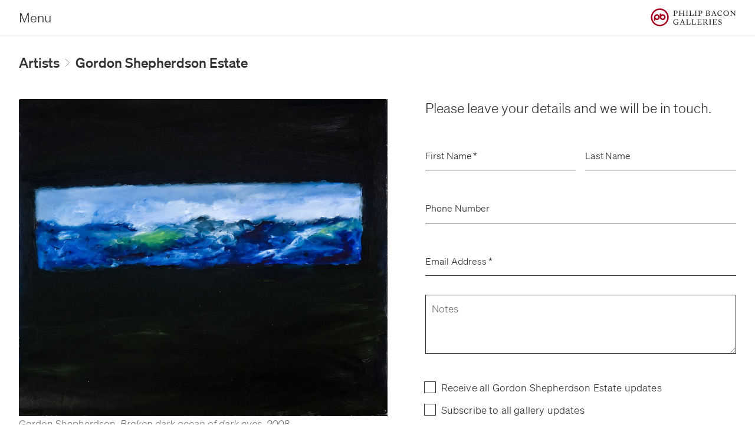

--- FILE ---
content_type: text/html; charset=utf-8
request_url: https://www.philipbacongalleries.com.au/artists/gordon-shepherdson-estate/broken-dark-ocean-of-dark-eyes/enquire
body_size: 26141
content:
<!DOCTYPE html><html lang="en"><head><meta charSet="utf-8"/><title>Gordon Shepherdson Estate — Artists — Philip Bacon Galleries</title><meta name="viewport" content="width=device-width, initial-scale=1.0, maximum-scale=1.0, user-scalable=no"/><meta name="description" content="Gordon Shepherdson (1934 – 2019) was a Brisbane-based painter known for his unique approach to expressionist figuration. Painting from memory with both brush and fingertips, Shepherdson often cast his subjects against dark, deep backgrounds – heightening the rich colours of his enamel paint and stressing the introspective propensities of his practice."/><meta property="og:type" content="website"/><meta name="og:title" property="og:title" content="Gordon Shepherdson Estate — Artists — Philip Bacon Galleries"/><meta name="og:description" property="og:description" content="Gordon Shepherdson (1934 – 2019) was a Brisbane-based painter known for his unique approach to expressionist figuration. Painting from memory with both brush and fingertips, Shepherdson often cast his subjects against dark, deep backgrounds – heightening the rich colours of his enamel paint and stressing the introspective propensities of his practice."/><meta property="og:site_name" content="Philip Bacon Galleries"/><meta name="twitter:card" content="summary_large_image"/><meta name="twitter:title" content="Gordon Shepherdson Estate — Artists — Philip Bacon Galleries"/><meta name="twitter:description" content="Gordon Shepherdson (1934 – 2019) was a Brisbane-based painter known for his unique approach to expressionist figuration. Painting from memory with both brush and fingertips, Shepherdson often cast his subjects against dark, deep backgrounds – heightening the rich colours of his enamel paint and stressing the introspective propensities of his practice."/><meta property="og:image" content="https://images.ctfassets.net/sah5217534hq/4N4tQgYv0dhF1H3KwGDlqp/9f8a233c732ba63d35541b2f0cfb7815/gordon-shepherdson-high-swans-1993.jpg?w=1200&amp;h=630&amp;fit=pad"/><meta name="twitter:image" content="https://images.ctfassets.net/sah5217534hq/4N4tQgYv0dhF1H3KwGDlqp/9f8a233c732ba63d35541b2f0cfb7815/gordon-shepherdson-high-swans-1993.jpg?w=1200&amp;h=630&amp;fit=pad"/><meta name="next-head-count" content="13"/><link rel="preload" href="/static/fonts/soehne-web-kraftig.woff2" as="font" type="font/woff2" crossorigin="anonymous"/><link rel="preload" href="/static/fonts/soehne-web-kraftig-kursiv.woff2" as="font" type="font/woff2" crossorigin="anonymous"/><link rel="preload" href="/static/fonts/soehne-web-leicht.woff2" as="font" type="font/woff2" crossorigin="anonymous"/><link rel="preload" href="/static/fonts/soehne-web-leicht-kursiv.woff2" as="font" type="font/woff2" crossorigin="anonymous"/><link rel="icon" href="/favicon.png"/><script async="" src="https://www.googletagmanager.com/gtag/js?id=GTM-W9C237W"></script><script>
              window.dataLayer = window.dataLayer || [];
              function gtag(){dataLayer.push(arguments);}
              gtag('js', new Date());
              gtag('config', 'GTM-W9C237W', {
                page_path: window.location.pathname,
              });
          </script><link rel="preload" href="/_next/static/css/d4eff42083b535c1.css" as="style"/><link rel="stylesheet" href="/_next/static/css/d4eff42083b535c1.css" data-n-g=""/><noscript data-n-css=""></noscript><script defer="" nomodule="" src="/_next/static/chunks/polyfills-c67a75d1b6f99dc8.js"></script><script src="/_next/static/chunks/webpack-be044788f6dcdaa1.js" defer=""></script><script src="/_next/static/chunks/framework-eae1dab60e375b5f.js" defer=""></script><script src="/_next/static/chunks/main-004f954595d4b427.js" defer=""></script><script src="/_next/static/chunks/pages/_app-ba2544595b9df568.js" defer=""></script><script src="/_next/static/chunks/372-73b457b2e1feaa27.js" defer=""></script><script src="/_next/static/chunks/2924-6480d74649a28d25.js" defer=""></script><script src="/_next/static/chunks/1922-c60426c193dfed2a.js" defer=""></script><script src="/_next/static/chunks/6609-78431ff1be3dea41.js" defer=""></script><script src="/_next/static/chunks/679-8e3b66d11bf15de4.js" defer=""></script><script src="/_next/static/chunks/1907-9eec114859afdaf2.js" defer=""></script><script src="/_next/static/chunks/4338-e104e598657f42bd.js" defer=""></script><script src="/_next/static/chunks/pages/artists/%5BartistSlug%5D/%5BartworkSlug%5D/enquire-34dab470ec98d26a.js" defer=""></script><script src="/_next/static/E8hrX95qrSvKFgeEhcRb-/_buildManifest.js" defer=""></script><script src="/_next/static/E8hrX95qrSvKFgeEhcRb-/_ssgManifest.js" defer=""></script><style data-emotion="css "></style></head><body><div id="__next"><style data-emotion-css="n0ecfm">body{color:var(--theme-ui-colors-text,#333);background-color:var(--theme-ui-colors-background,#fff);}</style><style data-emotion-css="1d7m1w5">*{box-sizing:border-box;}body{margin:0;}</style><style data-emotion-css="mcp433">html{font-family:sans-serif;-ms-text-size-adjust:100%;-webkit-text-size-adjust:100%;-webkit-font-smoothing:antialiased;text-rendering:optimizeLegibility;}*{box-sizing:border-box;}body{font-family:"soehne-leicht",sans-serif;}.ReactModal__Overlay{z-index:9999;}a{-webkit-transition:all 200ms cubic-bezier(0.25,0.46,0.45,0.94);transition:all 200ms cubic-bezier(0.25,0.46,0.45,0.94);}a:hover{color:#737373 !important;border-bottom-color:#737373;}</style><style data-emotion-css="1b2rkjd">.css-1b2rkjd{position:fixed;left:0;top:0;width:100%;z-index:3;background:var(--theme-ui-colors-background,#fff);font-size:17px;line-height:143%;border-bottom:1px solid var(--theme-ui-colors-greyPrimary,#D6D6D6);}@media screen and (min-width:500px){.css-1b2rkjd{font-size:22px;}}</style><div class="css-1b2rkjd e1i2cgwk0"><style data-emotion-css="16w1rpk">.css-16w1rpk{box-sizing:border-box;margin:0;min-width:0;-webkit-align-items:center;-webkit-box-align:center;-ms-flex-align:center;align-items:center;display:-webkit-box;display:-webkit-flex;display:-ms-flexbox;display:flex;max-width:1641px;width:100%;margin:0 auto;height:59px;display:-webkit-box;display:-webkit-flex;display:-ms-flexbox;display:flex;-webkit-flex-direction:row-reverse;-ms-flex-direction:row-reverse;flex-direction:row-reverse;-webkit-box-pack:justify;-webkit-justify-content:space-between;-ms-flex-pack:justify;justify-content:space-between;}@media screen and (min-width:1300px){.css-16w1rpk{-webkit-flex-direction:row;-ms-flex-direction:row;flex-direction:row;height:78px;}}</style><div class="css-16w1rpk e1i2cgwk1"><style data-emotion-css="1xmotbm">.css-1xmotbm{box-sizing:border-box;margin:0;min-width:0;padding-right:16px;padding-left:16px;}@media screen and (min-width:500px){.css-1xmotbm{padding-right:32px;padding-left:32px;}}</style><div class="css-1xmotbm e1i2cgwk6"><style data-emotion-css="1g0o33u">.css-1g0o33u svg{display:block;width:145px;}@media screen and (min-width:1300px){.css-1g0o33u svg{width:auto;}}</style><div class="css-1g0o33u e1i2cgwk2"><a aria-label="Home" href="/"><svg width="186" height="39" viewBox="0 0 186 39" fill="none" xmlns="http://www.w3.org/2000/svg"><path d="M49.0938 5.17932L50.0182 5.25183C50.8521 5.32433 50.8884 5.41497 50.8884 6.77452V14.1705C50.8884 15.53 50.8158 15.6569 50.0182 15.7113L49.2388 15.7657V16.3276C50.0001 16.3095 50.8702 16.2914 51.7947 16.2914C52.7192 16.2914 53.7162 16.3095 54.7495 16.3276V15.7294L53.5168 15.675C52.7192 15.6388 52.5742 15.53 52.5742 14.1705V9.13108C52.5742 7.39085 52.5923 6.52074 52.6467 5.30621C52.6467 5.30621 53.2449 5.25183 53.6981 5.25183C55.529 5.25183 56.8704 6.17632 56.8704 7.84403C56.8704 9.76553 55.9096 10.7988 53.5531 10.7988V11.1795C53.6981 11.2157 54.0606 11.252 54.3507 11.252C56.4353 11.252 58.7012 10.1462 58.7012 7.89842C58.7012 5.59625 56.5803 4.58111 53.7162 4.58111C52.5742 4.58111 51.2509 4.6355 50.0908 4.6355C49.7463 4.6355 49.4019 4.6355 49.0938 4.61737V5.17932Z" fill="#222222"></path><path d="M74.1303 15.7657L73.3508 15.7113C72.5532 15.6569 72.4807 15.53 72.4807 14.1705V6.77452C72.4807 5.41497 72.5532 5.28808 73.3508 5.2337L74.1303 5.17932V4.61737C73.3689 4.6355 72.4988 4.65362 71.6287 4.65362C70.7767 4.65362 69.9066 4.6355 69.1453 4.61737V5.17932L69.9248 5.2337C70.7224 5.28808 70.7949 5.41497 70.7949 6.77452V9.94681C69.8704 9.98306 69.109 9.98306 68.1483 9.98306H66.9519C65.9911 9.98306 65.2298 9.98306 64.3053 9.94681V6.77452C64.3053 5.41497 64.3778 5.28808 65.1754 5.2337L65.9549 5.17932V4.61737C65.1935 4.6355 64.3234 4.65362 63.4533 4.65362C62.6013 4.65362 61.7312 4.6355 60.9698 4.61737V5.17932L61.7493 5.2337C62.5469 5.28808 62.6194 5.41497 62.6194 6.77452V14.1705C62.6194 15.53 62.5469 15.6569 61.7493 15.7113L60.9698 15.7657V16.3276C61.7312 16.3095 62.6013 16.2914 63.4714 16.2914C64.3234 16.2914 65.1935 16.3095 65.9549 16.3276V15.7657L65.1754 15.7113C64.3778 15.6569 64.3053 15.53 64.3053 14.1705V10.6356C65.2298 10.5994 65.9911 10.5994 66.9519 10.5994H68.1483C69.109 10.5994 69.8704 10.5994 70.7949 10.6356V14.1705C70.7949 15.53 70.7224 15.6569 69.9248 15.7113L69.1453 15.7657V16.3276C69.9066 16.3095 70.7767 16.2914 71.6468 16.2914C72.4988 16.2914 73.3689 16.3095 74.1303 16.3276V15.7657Z" fill="#222222"></path><path d="M81.4743 15.7657L80.6948 15.7113C79.8972 15.6569 79.8247 15.53 79.8247 14.1705V6.77452C79.8247 5.41497 79.8972 5.28808 80.6948 5.2337L81.4743 5.17932V4.61737C80.7129 4.6355 79.8428 4.65362 78.9727 4.65362C78.1207 4.65362 77.2506 4.6355 76.4893 4.61737V5.17932L77.2687 5.2337C78.0663 5.28808 78.1388 5.41497 78.1388 6.77452V14.1705C78.1388 15.53 78.0663 15.6569 77.2687 15.7113L76.4893 15.7657V16.3276C77.2506 16.3095 78.1207 16.2914 78.9908 16.2914C79.8428 16.2914 80.7129 16.3095 81.4743 16.3276V15.7657Z" fill="#222222"></path><path d="M87.1655 6.77452C87.1655 5.41497 87.2381 5.28808 88.0357 5.2337L88.8151 5.17932V4.61737C88.0538 4.6355 87.1837 4.65362 86.3136 4.65362C85.4616 4.65362 84.5915 4.6355 83.8301 4.61737V5.17932L84.6096 5.2337C85.4072 5.28808 85.4797 5.41497 85.4797 6.77452V14.1705C85.4797 15.53 85.4072 15.6569 84.6096 15.7113L83.8301 15.7657V16.3276C84.9359 16.3095 86.3317 16.2914 87.8906 16.2914C89.4677 16.2914 91.1717 16.3095 92.8757 16.3276C92.9844 15.53 93.3107 13.9348 93.637 12.6297L93.1294 12.539C92.1506 15.0768 91.2079 15.6932 89.5221 15.6932C88.0719 15.6932 87.1655 15.2037 87.1655 14.5511V6.77452Z" fill="#222222"></path><path d="M100.706 15.7657L99.9261 15.7113C99.1285 15.6569 99.0559 15.53 99.0559 14.1705V6.77452C99.0559 5.41497 99.1285 5.28808 99.9261 5.2337L100.706 5.17932V4.61737C99.9442 4.6355 99.0741 4.65362 98.204 4.65362C97.352 4.65362 96.4819 4.6355 95.7205 4.61737V5.17932L96.5 5.2337C97.2976 5.28808 97.3701 5.41497 97.3701 6.77452V14.1705C97.3701 15.53 97.2976 15.6569 96.5 15.7113L95.7205 15.7657V16.3276C96.4819 16.3095 97.352 16.2914 98.2221 16.2914C99.0741 16.2914 99.9442 16.3095 100.706 16.3276V15.7657Z" fill="#222222"></path><path d="M102.916 5.17932L103.841 5.25183C104.675 5.32433 104.711 5.41497 104.711 6.77452V14.1705C104.711 15.53 104.638 15.6569 103.841 15.7113L103.061 15.7657V16.3276C103.823 16.3095 104.693 16.2914 105.617 16.2914C106.542 16.2914 107.539 16.3095 108.572 16.3276V15.7294L107.339 15.675C106.542 15.6388 106.397 15.53 106.397 14.1705V9.13108C106.397 7.39085 106.415 6.52074 106.469 5.30621C106.469 5.30621 107.068 5.25183 107.521 5.25183C109.352 5.25183 110.693 6.17632 110.693 7.84403C110.693 9.76553 109.732 10.7988 107.376 10.7988V11.1795C107.521 11.2157 107.883 11.252 108.173 11.252C110.258 11.252 112.524 10.1462 112.524 7.89842C112.524 5.59625 110.403 4.58111 107.539 4.58111C106.397 4.58111 105.074 4.6355 103.913 4.6355C103.569 4.6355 103.225 4.6355 102.916 4.61737V5.17932Z" fill="#222222"></path><path d="M119.69 16.3276H125.11C127.648 16.3276 129.298 15.0225 129.298 13.1191C129.298 11.1251 127.249 10.1643 125.636 10.0737C127.286 9.81991 128.537 8.9498 128.537 7.40898C128.537 5.50561 126.923 4.58111 124.24 4.58111C123.098 4.58111 121.739 4.6355 120.56 4.6355C120.198 4.6355 119.854 4.6355 119.545 4.61737V5.17932L120.47 5.25183C121.304 5.32433 121.34 5.41497 121.34 6.77452V14.1705C121.34 15.53 121.267 15.6569 120.47 15.7113L119.69 15.7657V16.3276ZM123.008 5.34246C123.008 5.34246 123.443 5.26995 124.041 5.26995C125.781 5.26995 126.778 5.95879 126.778 7.49962C126.778 9.11295 125.636 9.8743 125.002 9.89242L123.008 9.92868V5.34246ZM123.008 14.6237V10.545H124.458C126.089 10.545 127.485 11.3064 127.485 13.1191C127.485 14.7868 126.397 15.7113 124.857 15.7113C123.932 15.7113 123.008 15.3488 123.008 14.6237Z" fill="#222222"></path><path d="M143.521 15.7476L143.159 15.7294C142.397 15.6932 142.198 15.4031 141.908 14.6599L139.08 7.24583C138.554 5.85003 138.047 4.27295 138.047 4.27295C137.503 4.58111 137.068 4.70801 136.452 4.78051L136.796 5.66875L133.17 14.4424C132.699 15.5663 132.627 15.6932 131.829 15.7294L131.448 15.7476V16.3276C132.047 16.3095 132.627 16.2914 133.279 16.2914C133.932 16.2914 134.657 16.3095 135.509 16.3276V15.7476L134.893 15.7294C134.149 15.7113 133.859 15.5482 133.859 15.1675C133.859 14.9862 133.932 14.7506 134.059 14.4424L135.038 11.9771H139.171L140.131 14.4968C140.24 14.7868 140.313 15.0225 140.313 15.2037C140.313 15.5663 140.023 15.7113 139.279 15.7294L138.645 15.7476V16.3276C139.515 16.3095 140.367 16.2914 141.255 16.2914C142.143 16.2914 142.959 16.3095 143.521 16.3276V15.7476ZM135.291 11.3426L137.158 6.6295L138.935 11.3426H135.291Z" fill="#222222"></path><path d="M151.715 15.4031C149.105 15.4031 147.038 13.3185 147.038 10.1643C147.038 7.20958 148.978 5.25183 151.262 5.25183C152.422 5.25183 153.31 5.68688 153.963 6.4301C154.488 7.01018 154.76 7.66276 155.032 8.46036L155.413 8.31535L154.924 5.30621C153.854 4.74426 152.803 4.4361 151.298 4.4361C148.108 4.4361 145.244 7.10081 145.244 10.7444C145.244 14.243 147.854 16.5089 151.081 16.5089C152.603 16.5089 154.072 16.092 155.105 14.9137L155.757 13.2822L155.504 13.1191C154.615 14.6237 153.491 15.4031 151.715 15.4031Z" fill="#222222"></path><path d="M164.322 4.4361C161.15 4.4361 158.232 7.01018 158.232 10.5088C158.232 14.0073 161.15 16.5089 164.322 16.5089C167.495 16.5089 170.413 13.9348 170.413 10.4362C170.413 6.93767 167.495 4.4361 164.322 4.4361ZM164.322 15.675C161.911 15.675 160.135 13.4273 160.135 10.4181C160.135 7.40898 161.911 5.26995 164.322 5.26995C166.733 5.26995 168.51 7.51774 168.51 10.5269C168.51 13.536 166.733 15.675 164.322 15.675Z" fill="#222222"></path><path d="M183.722 16.527V8.47849C183.722 6.14006 183.758 5.66875 183.903 5.46935C184.03 5.30621 184.23 5.26995 184.61 5.2337L185.372 5.17932V4.61737C184.61 4.6355 183.867 4.65362 183.142 4.65362C182.399 4.65362 181.655 4.6355 180.894 4.61737V5.17932L181.982 5.25183C182.362 5.26995 182.562 5.30621 182.689 5.46935C182.834 5.66875 182.834 6.14006 182.852 8.47849L182.87 13.3004C181.021 11.1976 177.939 7.53587 175.583 4.61737C175.148 4.6355 174.658 4.65362 174.169 4.65362C173.661 4.65362 173.154 4.6355 172.682 4.61737V4.99804C173.389 5.17932 173.824 5.46935 174.513 6.17632V12.4665C174.513 14.8049 174.477 15.2762 174.332 15.4756C174.205 15.6388 174.006 15.675 173.625 15.7113L172.864 15.7657V16.3276C173.625 16.3095 174.368 16.2914 175.111 16.2914C175.837 16.2914 176.58 16.3095 177.341 16.3276V15.7657L176.253 15.6932C175.873 15.675 175.673 15.6388 175.547 15.4756C175.401 15.2762 175.365 14.8049 175.365 12.4846L175.347 7.10081L183.559 16.527H183.722Z" fill="#222222"></path><path d="M60.7134 33.6055L59.6801 33.9862V32.2279C59.6801 30.8683 59.7164 30.7595 60.5502 30.687L61.1303 30.6326V30.0707C60.369 30.0888 59.4988 30.107 58.6469 30.107C57.7767 30.107 56.9066 30.0888 56.1453 30.0707V30.6326L57.1242 30.687C57.958 30.7595 57.9943 30.8683 57.9943 32.2279V34.4394C57.4142 34.5844 56.9248 34.6207 56.2178 34.6207C53.3899 34.6207 51.1421 32.5904 51.1421 29.1643C51.1421 26.1008 53.263 24.2156 55.6015 24.2156C56.8885 24.2156 57.7767 24.6688 58.4293 25.412C58.955 25.992 59.2269 26.6446 59.4988 27.4422L59.8795 27.2972L59.3901 24.3243C58.3206 23.7624 57.2692 23.4542 55.8009 23.4361C52.5198 23.4361 49.3294 25.8108 49.3294 29.6719C49.3294 33.3336 52.2298 35.5089 55.6377 35.5089C57.3779 35.5089 59.3176 34.947 60.7859 34.0587L60.7134 33.6055Z" fill="#222222"></path><path d="M75.2647 34.7476L74.9021 34.7294C74.1408 34.6932 73.9414 34.4031 73.6513 33.6599L70.8235 26.2458C70.2978 24.85 69.7902 23.2729 69.7902 23.2729C69.2464 23.5811 68.8113 23.708 68.195 23.7805L68.5394 24.6688L64.914 33.4424C64.4426 34.5663 64.3701 34.6932 63.5725 34.7294L63.1919 34.7476V35.3276C63.7901 35.3095 64.3701 35.2914 65.0227 35.2914C65.6753 35.2914 66.4004 35.3095 67.2524 35.3276V34.7476L66.6361 34.7294C65.8928 34.7113 65.6028 34.5482 65.6028 34.1675C65.6028 33.9862 65.6753 33.7505 65.8022 33.4424L66.7811 30.9771H70.9141L71.8749 33.4968C71.9836 33.7868 72.0561 34.0225 72.0561 34.2037C72.0561 34.5663 71.7661 34.7113 71.0229 34.7294L70.3884 34.7476V35.3276C71.2585 35.3095 72.1105 35.2914 72.9987 35.2914C73.887 35.2914 74.7027 35.3095 75.2647 35.3276V34.7476ZM67.0349 30.3426L68.902 25.6295L70.6785 30.3426H67.0349Z" fill="#222222"></path><path d="M80.5859 25.7745C80.5859 24.415 80.6584 24.2881 81.456 24.2337L82.2355 24.1793V23.6174C81.4741 23.6355 80.604 23.6536 79.7339 23.6536C78.8819 23.6536 78.0118 23.6355 77.2505 23.6174V24.1793L78.0299 24.2337C78.8275 24.2881 78.9 24.415 78.9 25.7745V33.1705C78.9 34.53 78.8275 34.6569 78.0299 34.7113L77.2505 34.7657V35.3276C78.3562 35.3095 79.752 35.2914 81.311 35.2914C82.8881 35.2914 84.592 35.3095 86.296 35.3276C86.4048 34.53 86.7311 32.9348 87.0574 31.6297L86.5498 31.539C85.5709 34.0768 84.6283 34.6932 82.9424 34.6932C81.4923 34.6932 80.5859 34.2037 80.5859 33.5511V25.7745Z" fill="#222222"></path><path d="M92.4763 25.7745C92.4763 24.415 92.5488 24.2881 93.3464 24.2337L94.1259 24.1793V23.6174C93.3645 23.6355 92.4944 23.6536 91.6243 23.6536C90.7723 23.6536 89.9022 23.6355 89.1409 23.6174V24.1793L89.9203 24.2337C90.7179 24.2881 90.7904 24.415 90.7904 25.7745V33.1705C90.7904 34.53 90.7179 34.6569 89.9203 34.7113L89.1409 34.7657V35.3276C90.2466 35.3095 91.6424 35.2914 93.2014 35.2914C94.7785 35.2914 96.4824 35.3095 98.1864 35.3276C98.2952 34.53 98.6215 32.9348 98.9478 31.6297L98.4402 31.539C97.4613 34.0768 96.5187 34.6932 94.8328 34.6932C93.3827 34.6932 92.4763 34.2037 92.4763 33.5511V25.7745Z" fill="#222222"></path><path d="M111.11 31.7928L110.639 31.7022C109.896 34.1675 108.844 34.6932 106.905 34.6932C105.636 34.6932 104.33 34.4756 104.33 33.2974V29.5813L106.723 29.6175C107.321 29.6356 107.43 30.0163 107.503 30.9046L107.539 31.394H108.083C108.065 30.5964 108.028 29.9438 108.028 29.2912C108.028 28.6386 108.065 27.9861 108.083 27.2066H107.539L107.503 27.696C107.43 28.5843 107.321 28.9468 106.723 28.9649L104.33 29.0012V28.4755C104.33 26.7353 104.349 25.5932 104.403 24.3787C105.019 24.3062 105.744 24.27 106.379 24.27C108.681 24.27 109.207 24.8682 109.751 26.7353L110.149 26.6446C110.004 25.6114 109.95 24.8138 109.841 23.4542C109.841 23.4542 108.989 23.6174 106.397 23.6174H100.886V24.1793L101.811 24.2518C102.645 24.3243 102.681 24.415 102.681 25.7745V33.1705C102.681 34.53 102.608 34.6569 101.811 34.7113L101.031 34.7657V35.3276C102.137 35.3095 103.515 35.2914 105.128 35.2914C106.723 35.2914 108.554 35.3095 110.53 35.3276C110.621 34.53 111.001 32.3185 111.11 31.7928Z" fill="#222222"></path><path d="M125.38 35.3276V34.9107C124.184 34.8563 123.567 34.4394 122.77 33.4061C121.936 32.3185 120.885 30.687 120.159 29.4362C121.465 29.0556 123.042 28.258 123.042 26.5721C123.042 24.6144 121.483 23.5811 118.256 23.5811C117.114 23.5811 115.609 23.6355 114.359 23.6355C113.996 23.6355 113.634 23.6355 113.325 23.6174V24.1793L114.25 24.2518C115.084 24.3243 115.12 24.415 115.12 25.7745V33.1705C115.12 34.53 115.048 34.6569 114.25 34.7113L113.47 34.7657V35.3276C114.232 35.3095 115.102 35.2914 115.972 35.2914C116.824 35.2914 117.694 35.3095 118.455 35.3276V34.7657L117.676 34.7113C116.878 34.6569 116.806 34.53 116.806 33.1705V29.69L118.836 29.7263C119.326 30.8864 119.996 32.4273 120.721 33.6055C121.519 34.8926 122.498 35.4545 123.64 35.4545C124.492 35.4545 124.999 35.382 125.38 35.3276ZM116.806 28.1311C116.806 26.3909 116.824 25.5026 116.878 24.2881C116.878 24.2881 117.712 24.2337 118.165 24.2337C119.978 24.2337 121.175 25.0132 121.175 26.6809C121.175 28.2217 120.014 29.11 119.054 29.1281L116.806 29.1643V28.1311Z" fill="#222222"></path><path d="M132.081 34.7657L131.301 34.7113C130.504 34.6569 130.431 34.53 130.431 33.1705V25.7745C130.431 24.415 130.504 24.2881 131.301 24.2337L132.081 24.1793V23.6174C131.319 23.6355 130.449 23.6536 129.579 23.6536C128.727 23.6536 127.857 23.6355 127.096 23.6174V24.1793L127.875 24.2337C128.673 24.2881 128.745 24.415 128.745 25.7745V33.1705C128.745 34.53 128.673 34.6569 127.875 34.7113L127.096 34.7657V35.3276C127.857 35.3095 128.727 35.2914 129.597 35.2914C130.449 35.2914 131.319 35.3095 132.081 35.3276V34.7657Z" fill="#222222"></path><path d="M144.515 31.7928L144.044 31.7022C143.301 34.1675 142.249 34.6932 140.31 34.6932C139.041 34.6932 137.736 34.4756 137.736 33.2974V29.5813L140.129 29.6175C140.727 29.6356 140.835 30.0163 140.908 30.9046L140.944 31.394H141.488C141.47 30.5964 141.434 29.9438 141.434 29.2912C141.434 28.6386 141.47 27.9861 141.488 27.2066H140.944L140.908 27.696C140.835 28.5843 140.727 28.9468 140.129 28.9649L137.736 29.0012V28.4755C137.736 26.7353 137.754 25.5932 137.808 24.3787C138.425 24.3062 139.15 24.27 139.784 24.27C142.086 24.27 142.612 24.8682 143.156 26.7353L143.555 26.6446C143.41 25.6114 143.355 24.8138 143.246 23.4542C143.246 23.4542 142.394 23.6174 139.802 23.6174H134.292V24.1793L135.216 24.2518C136.05 24.3243 136.086 24.415 136.086 25.7745V33.1705C136.086 34.53 136.014 34.6569 135.216 34.7113L134.437 34.7657V35.3276C135.542 35.3095 136.92 35.2914 138.533 35.2914C140.129 35.2914 141.959 35.3095 143.935 35.3276C144.026 34.53 144.407 32.3185 144.515 31.7928Z" fill="#222222"></path><path d="M150.588 35.5089C152.89 35.5089 154.684 34.1131 154.684 31.9559C154.684 28.4211 149.083 28.8924 149.083 26.1733C149.083 25.0132 149.935 24.1974 151.15 24.1974C152.491 24.1974 153.506 25.1763 153.996 26.8622L154.376 26.7534L154.032 24.3062C153.307 23.7624 152.4 23.4361 151.258 23.4361C149.301 23.4361 147.597 24.7413 147.597 26.8259C147.597 30.4151 153.035 29.5631 153.035 32.6085C153.035 33.7868 152.128 34.7294 150.733 34.7294C149.192 34.7294 147.995 33.6599 147.379 31.4484L146.962 31.5209L147.252 34.2944C148.068 35.0738 149.355 35.5089 150.588 35.5089Z" fill="#222222"></path><path fill-rule="evenodd" clip-rule="evenodd" d="M20.0124 35.5344C28.9412 35.5344 36.1811 28.2937 36.1811 19.36C36.1811 10.4262 28.9412 3.18551 20.0124 3.18551C11.0836 3.18551 3.84372 10.4262 3.84372 19.36C3.84372 28.2937 11.0836 35.5344 20.0124 35.5344ZM20.0124 38.7199C30.7014 38.7199 39.3666 30.0522 39.3666 19.36C39.3666 8.66775 30.7014 0 20.0124 0C9.32338 0 0.658203 8.66775 0.658203 19.36C0.658203 30.0522 9.32338 38.7199 20.0124 38.7199Z" fill="#A4001D"></path><path fill-rule="evenodd" clip-rule="evenodd" d="M20.0131 18.9881C20.0131 22.4836 17.1803 25.3173 13.6858 25.3173C12.4556 25.3173 11.3075 24.9661 10.336 24.3586V26.8064H7.35845V18.6157H7.36923C7.56194 15.2935 10.3163 12.6589 13.6858 12.6589C17.1803 12.6589 20.0131 15.4926 20.0131 18.9881ZM16.8276 18.9881C16.8276 20.7252 15.4201 22.1318 13.6858 22.1318C11.9515 22.1318 10.544 20.7252 10.544 18.9881C10.544 17.251 11.9515 15.8444 13.6858 15.8444C15.4201 15.8444 16.8276 17.251 16.8276 18.9881Z" fill="#A4001D"></path><path fill-rule="evenodd" clip-rule="evenodd" d="M22.9923 11.1696H20.0147V19.3604H20.0255C20.2181 22.6826 22.9725 25.3173 26.342 25.3173C29.8365 25.3173 32.6694 22.4836 32.6694 18.9881C32.6694 15.4926 29.8365 12.6589 26.342 12.6589C25.1119 12.6589 23.9637 13.01 22.9923 13.6176V11.1696ZM29.4839 18.9881C29.4839 20.7252 28.0763 22.1318 26.342 22.1318C24.6078 22.1318 23.2002 20.7252 23.2002 18.9881C23.2002 17.251 24.6078 15.8444 26.342 15.8444C28.0763 15.8444 29.4839 17.251 29.4839 18.9881Z" fill="#A4001D"></path></svg></a></div></div><style data-emotion-css="kybvyt">.css-kybvyt{box-sizing:border-box;margin:0;min-width:0;padding-right:16px;padding-left:16px;display:block;}@media screen and (min-width:500px){.css-kybvyt{padding-right:32px;padding-left:32px;}}.css-kybvyt button{color:var(--theme-ui-colors-text,#333);font-size:17px;line-height:143%;font-family:"soehne-leicht",sans-serif;outline:none;background:transparent;border:none;padding:0;-webkit-font-smoothing:antialiased;text-rendering:optimizeLegibility;}@media screen and (min-width:500px){.css-kybvyt button{font-size:22px;}}@media screen and (min-width:1300px){.css-kybvyt{display:none;}}</style><div class="css-kybvyt e1i2cgwk8"><button>Close</button></div><style data-emotion-css="q8z7pk">.css-q8z7pk{box-sizing:border-box;margin:0;min-width:0;padding-right:0;padding-left:0;display:block;position:fixed;left:0;top:60px;right:0;bottom:0;background:var(--theme-ui-colors-background,#fff);width:auto;}@media screen and (min-width:500px){.css-q8z7pk{padding-right:0;padding-left:0;}}@media screen and (min-width:1000px){.css-q8z7pk{padding-right:0;padding-left:0;}}@media screen and (min-width:1300px){.css-q8z7pk{padding-right:32px;padding-left:32px;}}@media screen and (min-width:1000px){.css-q8z7pk{width:50%;}}@media screen and (min-width:1300px){.css-q8z7pk{display:block;position:relative;left:auto;top:auto;right:auto;bottom:auto;}}</style><div class="css-q8z7pk e1i2cgwk7"><style data-emotion-css="1sr4xhy">.css-1sr4xhy{width:100%;line-height:100%;padding-bottom:0px;display:-webkit-box;display:-webkit-flex;display:-ms-flexbox;display:flex;-webkit-flex-direction:column;-ms-flex-direction:column;flex-direction:column;}.css-1sr4xhy a{color:var(--theme-ui-colors-text,#333);-webkit-text-decoration:none;text-decoration:none;padding-left:16px;border-bottom:1px solid var(--theme-ui-colors-greyPrimary,#D6D6D6) !important;height:59px;line-height:59px;margin-left:0px;-webkit-transition:all 200ms cubic-bezier(0.25,0.46,0.45,0.94);transition:all 200ms cubic-bezier(0.25,0.46,0.45,0.94);}.css-1sr4xhy a:hover{color:#737373 !important;border-bottom-color:#737373;}@media screen and (min-width:500px){.css-1sr4xhy a{padding-left:0;padding-left:32px;}.css-1sr4xhy a:first-child{margin-right:0px;}}@media screen and (min-width:1300px){.css-1sr4xhy a{padding-left:0;}}@media screen and (min-width:1420px){.css-1sr4xhy a{padding-left:0px;}.css-1sr4xhy a:last-child{margin-right:0px;}}@media screen and (min-width:1300px){.css-1sr4xhy{-webkit-flex-direction:row;-ms-flex-direction:row;flex-direction:row;-webkit-box-pack:justify;-webkit-justify-content:space-between;-ms-flex-pack:justify;justify-content:space-between;}.css-1sr4xhy a{border-bottom:none !important;margin-left:0px;height:78px;line-height:74px;}}</style><nav class="css-1sr4xhy e1i2cgwk4"><style data-emotion-css="ecslkm">.css-ecslkm{cursor:pointer;}</style><a aria-label="home" href="/" class="css-ecslkm e1i2cgwk3">Home</a><a aria-label="artists" href="/artists" class="css-ecslkm e1i2cgwk3">Artists</a><a aria-label="stockroom" href="/stockroom" class="css-ecslkm e1i2cgwk3">Stockroom</a><a aria-label="exhibitions" href="/exhibitions" class="css-ecslkm e1i2cgwk3">Exhibitions</a><a aria-label="information" href="/information" class="css-ecslkm e1i2cgwk3">Information</a><a aria-label="contact" href="/contact" class="css-ecslkm e1i2cgwk3">Contact</a></nav></div><style data-emotion-css="nmgqm4">.css-nmgqm4{box-sizing:border-box;margin:0;min-width:0;display:block;position:fixed;left:0;bottom:16px;}@media screen and (min-width:1300px){.css-nmgqm4{display:none;}}</style><div class="css-nmgqm4 e1i2cgwk9"><style data-emotion-css="11wdauj">.css-11wdauj{box-sizing:border-box;margin:0;min-width:0;padding-right:16px;padding-left:16px;display:-webkit-box;display:-webkit-flex;display:-ms-flexbox;display:flex;-webkit-flex-direction:row;-ms-flex-direction:row;flex-direction:row;}@media screen and (min-width:500px){.css-11wdauj{padding-right:32px;padding-left:32px;}}.css-11wdauj a{color:var(--theme-ui-colors-text,#333);-webkit-text-decoration:none;text-decoration:none;margin-right:21px;}</style><div class="css-11wdauj e1i2cgwk5"><a href="https://instagram.com/philipbacongalleries" target="_blank" rel="noopener">Instagram</a></div></div></div></div><style data-emotion-css="vx2ncw">.css-vx2ncw{position:fixed;left:0;top:0;width:100%;background:#eee;height:undefinedpx;z-index:1;display:-webkit-box;display:-webkit-flex;display:-ms-flexbox;display:flex;-webkit-box-pack:center;-webkit-justify-content:center;-ms-flex-pack:center;justify-content:center;-webkit-align-items:flex-start;-webkit-box-align:flex-start;-ms-flex-align:flex-start;align-items:flex-start;}.css-vx2ncw .slick-slider{height:100%;}.css-vx2ncw .slick-arrow{position:absolute;top:50%;}.css-vx2ncw .slick-next{right:40px;z-index:10;}.css-vx2ncw .slick-prev{left:40px;z-index:10;}.css-vx2ncw .slick-list{height:100%;}.css-vx2ncw .slick-track{height:100%;}.css-vx2ncw .slick-slide{height:100%;}.css-vx2ncw .slick-slide > div{height:100%;}.css-vx2ncw .slick-active{z-index:2;}</style><div class="css-vx2ncw e4tt4pl0"><style data-emotion-css="9h9laq">.css-9h9laq{height:59px;position:absolute;right:16px;bottom:59px;z-index:1;display:-webkit-box;display:-webkit-flex;display:-ms-flexbox;display:flex;-webkit-box-pack:center;-webkit-justify-content:center;-ms-flex-pack:center;justify-content:center;-webkit-align-items:center;-webkit-box-align:center;-ms-flex-align:center;align-items:center;}.css-9h9laq svg{cursor:pointer;}@media screen and (min-width:500px){.css-9h9laq{height:78px;bottom:78px;right:32px;}}@media screen and (min-width:1000px){.css-9h9laq{height:78px;bottom:0px;right:32px;}}</style><div class="css-9h9laq e4tt4pl5"><svg width="41" height="22" viewBox="0 0 41 22" fill="none" xmlns="http://www.w3.org/2000/svg"><path d="M40 1L20.5 20.5L1 1" stroke="white" stroke-width="2"></path></svg></div><style data-emotion-css="145crpx">.css-145crpx{padding-top:59px;width:100%;height:undefinedpx;-webkit-transition:height 1s;transition:height 1s;background:#fff;}@media screen and (min-width:1300px){.css-145crpx{padding-top:78px;}}</style><div class="css-145crpx e4tt4pl1"><div class="slick-slider slick-initialized" dir="ltr"><div class="slick-list"><div class="slick-track" style="width:1500%;left:-100%"><div data-index="0" class="slick-slide slick-active slick-current" tabindex="-1" aria-hidden="false" style="outline:none;width:6.666666666666667%;position:relative;left:0;opacity:1;transition:opacity 50ms ease, visibility 50ms ease"><div><style data-emotion-css="1lrc2xc">.css-1lrc2xc{position:relative;width:100%;height:100%;background:#efefef;background-image:url();background-repeat:no-repeat;background-size:cover;background-position:center center;}</style><div class="css-1lrc2xc e1btla3n0"><style data-emotion-css="1o8laxv">.css-1o8laxv{position:relative;height:100%;width:100%;-webkit-transition:opacity 1s linear;transition:opacity 1s linear;opacity:0;}.css-1o8laxv .video-player{object-fit:cover;}</style><div class="css-1o8laxv e1btla3n1"></div></div></div></div><div data-index="1" class="slick-slide" tabindex="-1" aria-hidden="true" style="outline:none;width:6.666666666666667%;position:relative;left:-6px;opacity:0;transition:opacity 50ms ease, visibility 50ms ease"><div><style data-emotion-css="15oqxox">.css-15oqxox{position:relative;height:100%;background:no-repeat url() center center;background-size:cover;}.css-15oqxox img{width:100%;height:auto;}</style><div class="css-15oqxox e1fh07d70"><style data-emotion-css="1ajt053">.css-1ajt053{position:absolute;left:0px;bottom:auto;top:30%;width:100%;-webkit-transition:all 0.6s cubic-bezier(0.83,0,0.17,1);transition:all 0.6s cubic-bezier(0.83,0,0.17,1);opacity:0;color:#fff;}@media screen and (min-width:1300px){.css-1ajt053{bottom:calc(20% + 10px);top:auto;}}</style><div class="css-1ajt053 e1v96s120"><style data-emotion-css="1omu7b9">.css-1omu7b9{max-width:1641px;margin:0 auto;}</style><div class="css-1omu7b9 edm8ill0"><style data-emotion-css="1xmotbm">.css-1xmotbm{box-sizing:border-box;margin:0;min-width:0;padding-right:16px;padding-left:16px;}@media screen and (min-width:500px){.css-1xmotbm{padding-right:32px;padding-left:32px;}}</style><div class="css-1xmotbm"><style data-emotion-css="3je6t1">.css-3je6t1{font-size:17px;}@media screen and (min-width:1300px){.css-3je6t1{font-size:27px;}}</style><div class="css-3je6t1 e1v96s121">Philip Bacon Galleries is closed for the summer holidays, re-opening Tuesday 27 January 2026</div><style data-emotion-css="12qm7ey">.css-12qm7ey{font-size:50px;}@media screen and (min-width:1300px){.css-12qm7ey{font-size:120px;}}</style><div class="css-12qm7ey e1v96s122">Holiday Closure</div><style data-emotion-css="1glhaqa">.css-1glhaqa{box-sizing:border-box;margin:0;min-width:0;display:-webkit-box;display:-webkit-flex;display:-ms-flexbox;display:flex;-webkit-flex-wrap:wrap;-ms-flex-wrap:wrap;flex-wrap:wrap;}@media screen and (min-width:500px){.css-1glhaqa{-webkit-flex-wrap:nowrap;-ms-flex-wrap:nowrap;flex-wrap:nowrap;}}</style><div class="css-1glhaqa e1v96s123"><style data-emotion-css="1jm2fwd">.css-1jm2fwd{box-sizing:border-box;margin:0;min-width:0;margin-right:8px;margin-bottom:8px;}@media screen and (min-width:500px){.css-1jm2fwd{margin-right:16px;margin-bottom:16px;}}</style><div class="css-1jm2fwd"></div></div></div></div></div></div></div></div><div data-index="2" class="slick-slide" tabindex="-1" aria-hidden="true" style="outline:none;width:6.666666666666667%;position:relative;left:-12px;opacity:0;transition:opacity 50ms ease, visibility 50ms ease"><div><div class="css-1lrc2xc e1btla3n0"><div class="css-1o8laxv e1btla3n1"></div><div class="css-1ajt053 e1v96s120"><div class="css-1omu7b9 edm8ill0"><div class="css-1xmotbm"><div class="css-3je6t1 e1v96s121">Australian works of art from the 19th century to the present day</div><div class="css-12qm7ey e1v96s122">Artists & Stockroom</div><div class="css-1glhaqa e1v96s123"><div class="css-1jm2fwd"><style data-emotion-css="1oz9nmy">.css-1oz9nmy{font-family:"soehne-leicht",sans-serif;font-size:17px;line-height:143%;display:inline-block;padding:12px 12px;border:none;outline:none;cursor:pointer;line-height:100%;-webkit-text-decoration:none;text-decoration:none;-webkit-transition:all 200ms cubic-bezier(0.25,0.46,0.45,0.94);transition:all 200ms cubic-bezier(0.25,0.46,0.45,0.94);background:transparent;color:var(--theme-ui-colors-background,#fff);border:1px solid rgb(255,255,255,0.6) !important;}@media screen and (min-width:500px){.css-1oz9nmy{font-size:19px;}}@media screen and (min-width:1300px){.css-1oz9nmy{padding:16px 20px;font-size:17px;line-height:143%;line-height:100%;}@media screen and (min-width:500px){.css-1oz9nmy{font-size:19px;}}}.css-1oz9nmy:hover{border:1px solid #333 !important;color:#333 !important;}.css-1oz9nmy .e15ze5990{-webkit-transition:all 200ms cubic-bezier(0.25,0.46,0.45,0.94);transition:all 200ms cubic-bezier(0.25,0.46,0.45,0.94);}.css-1oz9nmy:hover .e15ze5990{-webkit-transform:translateX(3.5px);-ms-transform:translateX(3.5px);transform:translateX(3.5px);}.css-1oz9nmy svg path{fill:var(--theme-ui-colors-background,#fff);}.css-1oz9nmy:hover{border-color:rgb(255,255,255,1) !important;color:#fff !important;}</style><a href="/artists" class="css-1oz9nmy e15ze5994">Represented Artists<style data-emotion-css="172kd0o">.css-172kd0o{margin-left:10px;display:inline-block;}</style><span class="css-172kd0o e15ze5990"><svg width="13" height="14" viewBox="0 0 13 14" fill="none" xmlns="http://www.w3.org/2000/svg"><path fill-rule="evenodd" clip-rule="evenodd" d="M10.7929 7.49995L5.64648 12.6464L6.35359 13.3535L12.7071 6.99992L6.35359 0.646362L5.64648 1.35347L10.793 6.49995H0V7.49995H10.7929Z" fill="#484848"></path></svg></span></a></div><div class="css-1jm2fwd"><a href="/stockroom" class="css-1oz9nmy e15ze5994">Stockroom Artists<span class="css-172kd0o e15ze5990"><svg width="13" height="14" viewBox="0 0 13 14" fill="none" xmlns="http://www.w3.org/2000/svg"><path fill-rule="evenodd" clip-rule="evenodd" d="M10.7929 7.49995L5.64648 12.6464L6.35359 13.3535L12.7071 6.99992L6.35359 0.646362L5.64648 1.35347L10.793 6.49995H0V7.49995H10.7929Z" fill="#484848"></path></svg></span></a></div></div></div></div></div></div></div></div><div data-index="3" class="slick-slide" tabindex="-1" aria-hidden="true" style="outline:none;width:6.666666666666667%;position:relative;left:-18px;opacity:0;transition:opacity 50ms ease, visibility 50ms ease"><div><div class="css-15oqxox e1fh07d70"></div></div></div><div data-index="4" class="slick-slide" tabindex="-1" aria-hidden="true" style="outline:none;width:6.666666666666667%;position:relative;left:-24px;opacity:0;transition:opacity 50ms ease, visibility 50ms ease"><div><div class="css-1lrc2xc e1btla3n0"><div class="css-1o8laxv e1btla3n1"></div><div class="css-1ajt053 e1v96s120"><div class="css-1omu7b9 edm8ill0"><div class="css-1xmotbm"><div class="css-3je6t1 e1v96s121">Australian works of art from the 19th century to the present day</div><div class="css-12qm7ey e1v96s122">Artists & Stockroom</div><div class="css-1glhaqa e1v96s123"><div class="css-1jm2fwd"><a href="/artists" class="css-1oz9nmy e15ze5994">Represented Artists<span class="css-172kd0o e15ze5990"><svg width="13" height="14" viewBox="0 0 13 14" fill="none" xmlns="http://www.w3.org/2000/svg"><path fill-rule="evenodd" clip-rule="evenodd" d="M10.7929 7.49995L5.64648 12.6464L6.35359 13.3535L12.7071 6.99992L6.35359 0.646362L5.64648 1.35347L10.793 6.49995H0V7.49995H10.7929Z" fill="#484848"></path></svg></span></a></div><div class="css-1jm2fwd"><a href="/stockroom" class="css-1oz9nmy e15ze5994">Stockroom Artists<span class="css-172kd0o e15ze5990"><svg width="13" height="14" viewBox="0 0 13 14" fill="none" xmlns="http://www.w3.org/2000/svg"><path fill-rule="evenodd" clip-rule="evenodd" d="M10.7929 7.49995L5.64648 12.6464L6.35359 13.3535L12.7071 6.99992L6.35359 0.646362L5.64648 1.35347L10.793 6.49995H0V7.49995H10.7929Z" fill="#484848"></path></svg></span></a></div></div></div></div></div></div></div></div><div data-index="5" class="slick-slide" tabindex="-1" aria-hidden="true" style="outline:none;width:6.666666666666667%;position:relative;left:-30px;opacity:0;transition:opacity 50ms ease, visibility 50ms ease"><div><div class="css-15oqxox e1fh07d70"></div></div></div><div data-index="6" class="slick-slide" tabindex="-1" aria-hidden="true" style="outline:none;width:6.666666666666667%;position:relative;left:-36px;opacity:0;transition:opacity 50ms ease, visibility 50ms ease"><div><div class="css-15oqxox e1fh07d70"><div class="css-1ajt053 e1v96s120"><div class="css-1omu7b9 edm8ill0"><div class="css-1xmotbm"><div class="css-3je6t1 e1v96s121">9 – 24 December</div><div class="css-12qm7ey e1v96s122">Summer Exhibition</div><div class="css-1glhaqa e1v96s123"><div class="css-1jm2fwd"><a href="/exhibitions/summer-exhibition-2025-26" class="css-1oz9nmy e15ze5994">View Exhibition<span class="css-172kd0o e15ze5990"><svg width="13" height="14" viewBox="0 0 13 14" fill="none" xmlns="http://www.w3.org/2000/svg"><path fill-rule="evenodd" clip-rule="evenodd" d="M10.7929 7.49995L5.64648 12.6464L6.35359 13.3535L12.7071 6.99992L6.35359 0.646362L5.64648 1.35347L10.793 6.49995H0V7.49995H10.7929Z" fill="#484848"></path></svg></span></a></div></div></div></div></div></div></div></div></div></div></div></div></div><style data-emotion-css="1r7628g">.css-1r7628g{margin-top:calc(100vh - 59px);-webkit-transition:margin-top 0.6s cubic-bezier(0.83,0,0.17,1);transition:margin-top 0.6s cubic-bezier(0.83,0,0.17,1);position:relative;z-index:2;min-height:1000px;background:var(--theme-ui-colors-background,#fff);}@media screen and (min-width:1300px){.css-1r7628g{margin-top:calc(100vh - 78px);}}</style><div class="css-1r7628g e1tda0yn0"><style data-emotion-css="1kh3lxh">.css-1kh3lxh{padding-top:59px;padding-bottom:30px;border-bottom:1px solid var(--theme-ui-colors-greyPrimary,#D6D6D6);}.css-1kh3lxh:first-child{padding-top:88.5px;}@media screen and (min-width:1300px){.css-1kh3lxh{padding-top:78px;padding-bottom:78px;}.css-1kh3lxh:first-child{padding-top:156px;}}</style><section class="css-1kh3lxh erd5x950"><style data-emotion-css="1omu7b9">.css-1omu7b9{max-width:1641px;margin:0 auto;}</style><div class="css-1omu7b9 edm8ill0"><style data-emotion-css="rd7md6">.css-rd7md6{padding:0px 0 20px 0;margin-bottom:25px;margin-top:0px;}@media screen and (min-width:1300px){.css-rd7md6{padding:0px 0 30px 0;margin-bottom:40px;}}</style><div class="css-rd7md6 erbdfl10"><style data-emotion-css="1xmotbm">.css-1xmotbm{box-sizing:border-box;margin:0;min-width:0;padding-right:16px;padding-left:16px;}@media screen and (min-width:500px){.css-1xmotbm{padding-right:32px;padding-left:32px;}}</style><div class="css-1xmotbm"><style data-emotion-css="k008qs">.css-k008qs{display:-webkit-box;display:-webkit-flex;display:-ms-flexbox;display:flex;}</style><div class="css-k008qs erbdfl11"><style data-emotion-css="soxci1">.css-soxci1{display:-webkit-box;display:-webkit-flex;display:-ms-flexbox;display:flex;-webkit-align-items:center;-webkit-box-align:center;-ms-flex-align:center;align-items:center;font-family:"soehne-kraftig",sans-serif;font-size:17px;font-weight:normal;}@media screen and (min-width:500px){.css-soxci1{font-size:23px;}}.css-soxci1 a{-webkit-text-decoration:none;text-decoration:none;color:var(--theme-ui-colors-text,#333);}.css-soxci1:last-child .erbdfl12{display:none;}</style><div class="css-soxci1 erbdfl13"><a href="/artists">Artists</a><style data-emotion-css="e1fvwx">.css-e1fvwx{display:-webkit-box;display:-webkit-flex;display:-ms-flexbox;display:flex;-webkit-align-items:center;-webkit-box-align:center;-ms-flex-align:center;align-items:center;margin-left:9px;margin-right:9px;position:relative;top:1px;}@media screen and (min-width:1300px){.css-e1fvwx{margin-left:15px;margin-right:15px;}}</style><div class="css-e1fvwx erbdfl12"><svg width="9" height="15" viewBox="0 0 9 15" fill="none" xmlns="http://www.w3.org/2000/svg"><path d="M1 0.999883L7.44 7.43988L1 13.8799" stroke="#9B9B9B"></path></svg></div></div><div class="css-soxci1 erbdfl13"><a href="/artists/gordon-shepherdson-estate">Gordon Shepherdson Estate</a><div class="css-e1fvwx erbdfl12"><svg width="9" height="15" viewBox="0 0 9 15" fill="none" xmlns="http://www.w3.org/2000/svg"><path d="M1 0.999883L7.44 7.43988L1 13.8799" stroke="#9B9B9B"></path></svg></div></div></div></div></div></div><style data-emotion-css="1wbbdd">.css-1wbbdd{box-sizing:border-box;margin:0;min-width:0;margin-bottom:16px;}@media screen and (min-width:500px){.css-1wbbdd{margin-bottom:32px;}}</style><div class="css-1wbbdd edrt6zo8"><style data-emotion-css="brptox">.css-brptox{margin:0 auto;max-width:1641px;width:100%;display:grid;grid-template-columns:100%;}@media screen and (min-width:1000px){.css-brptox{grid-template-columns:53.8% 46.2%;}}</style><div class="css-brptox edrt6zo0"><style data-emotion-css="7o380w">.css-7o380w{box-sizing:border-box;margin:0;min-width:0;padding-left:16px;padding-right:16px;width:100%;position:relative;display:grid;}@media screen and (min-width:500px){.css-7o380w{padding-left:32px;padding-right:32px;}}</style><div class="css-7o380w edrt6zo4"><style data-emotion-css="dsnkik">.css-dsnkik{box-sizing:border-box;margin:0;min-width:0;margin-bottom:40px;max-width:100%;position:relative;margin-left:auto;margin-right:auto;width:100%;}@media screen and (min-width:500px){.css-dsnkik{margin-bottom:0;max-width:100%;}}@media screen and (min-width:1300px){.css-dsnkik{width:100%;}}</style><div class="css-dsnkik edrt6zo5"><style data-emotion-css="6ljeoy">.css-6ljeoy{height:0;overflow:hidden;padding-top:86.26315789473684%;background:#f9f9f9;position:relative;display:block;}</style><span class="css-6ljeoy ehlxrqt0"><style data-emotion-css="x4riir">.css-x4riir{position:absolute;top:0;left:0;width:100%;height:100%;display:block;}.css-x4riir img{max-width:100%;width:100%;height:auto;}</style><span class="css-x4riir ehlxrqt1"><img src="https://images.ctfassets.net/sah5217534hq/1nyTnY3dfDKGUACCjMhDz7/f98095c9fcab8db1f966cb6a73718419/gordon-shepherdson-estate-broken-dark-ocean-of-dark-eyes-2008.jpg?w=1000&amp;q=80" loading="lazy"/></span></span><style data-emotion-css="1wezl2h">.css-1wezl2h{font-family:"soehne-leicht",sans-serif;font-size:14px;padding:0;color:var(--theme-ui-colors-text,#333);}@media screen and (min-width:500px){.css-1wezl2h{font-size:17px;}}.css-1wezl2h span{color:var(--theme-ui-colors-greySecondary,#737373);}.css-1wezl2h i,.css-1wezl2h em{font-family:"soehne-leicht-kursiv",sans-serif;font-style:normal !important;font-weight:normal !important;}@media screen and (min-width:1300px){.css-1wezl2h{font-size:17px;line-height:143%;}@media screen and (min-width:500px){.css-1wezl2h{font-size:19px;}}}</style><div class="css-1wezl2h e113y4yr0"><span>Gordon Shepherdson<!-- -->,<!-- --> <em>Broken dark ocean of dark eyes<!-- -->, <!-- -->2008</em></span><br/><span>oil &amp; enamel on paper<br/></span><span>90 x 103cm <br/></span></div></div></div><style data-emotion-css="13czgh2">.css-13czgh2{box-sizing:border-box;margin:0;min-width:0;padding-left:16px;padding-right:16px;}@media screen and (min-width:500px){.css-13czgh2{padding-left:32px;padding-right:32px;}}@media screen and (min-width:1000px){.css-13czgh2{width:100%;display:-webkit-box;display:-webkit-flex;display:-ms-flexbox;display:flex;-webkit-flex-direction:row;-ms-flex-direction:row;flex-direction:row;-webkit-box-pack:center;-webkit-justify-content:center;-ms-flex-pack:center;justify-content:center;}}</style><div class="css-13czgh2 edrt6zo2"><style data-emotion-css="1swqer9">.css-1swqer9{max-width:550px;width:100%;}</style><div class="css-1swqer9 edrt6zo3"><div class="css-0 eilqw1m4"><style data-emotion-css="ghad98">.css-ghad98{box-sizing:border-box;margin:0;min-width:0;font-size:17px;line-height:143%;color:var(--theme-ui-colors-text,#333);}@media screen and (min-width:500px){.css-ghad98{font-size:23px;}}.css-ghad98 p{margin-top:0em;margin-bottom:1em;}.css-ghad98 em,.css-ghad98 i{font-size:17px;line-height:143%;font-family:"soehne-leicht-kursiv",sans-serif;font-style:normal !important;font-weight:normal !important;}@media screen and (min-width:500px){.css-ghad98 em,.css-ghad98 i{font-size:23px;}}.css-ghad98 b,.css-ghad98 strong{font-family:"soehne-kraftig",sans-serif;font-size:17px;font-weight:normal;}@media screen and (min-width:500px){.css-ghad98 b,.css-ghad98 strong{font-size:23px;}}.css-ghad98 a{color:var(--theme-ui-colors-text,#333);-webkit-text-decoration:none;text-decoration:none;border-bottom:1px solid var(--theme-ui-colors-text,#333);}.css-ghad98 a.link-img{border-bottom:none;}.css-ghad98 img{max-width:100%;height:auto;}</style><div class="css-ghad98 e1t183r0">Please leave your details and we will be in touch.</div><style data-emotion-css="vurnku">.css-vurnku{box-sizing:border-box;margin:0;min-width:0;}</style><div class="css-vurnku"><style data-emotion-css="1dsj2ig">.css-1dsj2ig{padding-top:2em;}</style><div class="css-1dsj2ig eilqw1m5"><form><style data-emotion-css="4cffwv">.css-4cffwv{box-sizing:border-box;margin:0;min-width:0;display:-webkit-box;display:-webkit-flex;display:-ms-flexbox;display:flex;}</style><div class="css-4cffwv"><style data-emotion-css="149sazj">.css-149sazj{box-sizing:border-box;margin:0;min-width:0;padding-right:16px;margin-bottom:32px;width:50%;}@media screen and (min-width:500px){.css-149sazj{padding-right:8px;}}</style><div class="css-149sazj"><style data-emotion-css="1yk26ew">.css-1yk26ew .MuiFormLabel-root{font-family:"soehne-leicht",sans-serif;color:#333;}.css-1yk26ew .MuiInputBase-input{font-family:"soehne-leicht",sans-serif;font-size:19px;padding:9px 0 10px;}.css-1yk26ew .MuiInput-underline:before{border-bottom:1px solid #333;}.css-1yk26ew .Mui-disabled.MuiInput-underline:before{border-bottom:1px solid #333;}.css-1yk26ew .MuiInput-underline:hover:not(.Mui-disabled):before{border-bottom:1px solid #333;}.css-1yk26ew .MuiInput-underline:after{border-bottom:1px solid #333;}.css-1yk26ew .MuiInput-underline.Mui-focused:after{border-bottom:1px solid #333;}.css-1yk26ew .MuiFormLabel-root.Mui-focused{color:#333;}</style><div class="MuiFormControl-root MuiTextField-root css-1yk26ew eilqw1m0 MuiFormControl-fullWidth"><label class="MuiFormLabel-root MuiInputLabel-root MuiInputLabel-formControl MuiInputLabel-animated Mui-required Mui-required" data-shrink="false">First Name<span aria-hidden="true" class="MuiFormLabel-asterisk MuiInputLabel-asterisk"> <!-- -->*</span></label><div class="MuiInputBase-root MuiInput-root MuiInput-underline MuiInputBase-fullWidth MuiInput-fullWidth MuiInputBase-formControl MuiInput-formControl"><input aria-invalid="false" name="firstName" required="" type="text" class="MuiInputBase-input MuiInput-input" value=""/></div></div></div><style data-emotion-css="zm7ixn">.css-zm7ixn{box-sizing:border-box;margin:0;min-width:0;padding-left:16px;margin-bottom:32px;width:50%;}@media screen and (min-width:500px){.css-zm7ixn{padding-left:8px;}}</style><div class="css-zm7ixn"><div class="MuiFormControl-root MuiTextField-root css-1yk26ew eilqw1m0 MuiFormControl-fullWidth"><label class="MuiFormLabel-root MuiInputLabel-root MuiInputLabel-formControl MuiInputLabel-animated" data-shrink="false">Last Name</label><div class="MuiInputBase-root MuiInput-root MuiInput-underline MuiInputBase-fullWidth MuiInput-fullWidth MuiInputBase-formControl MuiInput-formControl"><input aria-invalid="false" name="lastName" type="text" class="MuiInputBase-input MuiInput-input" value=""/></div></div></div></div><style data-emotion-css="ktxhrn">.css-ktxhrn{box-sizing:border-box;margin:0;min-width:0;margin-bottom:32px;}</style><div class="css-ktxhrn"><div class="MuiFormControl-root MuiTextField-root css-1yk26ew eilqw1m0 MuiFormControl-fullWidth"><label class="MuiFormLabel-root MuiInputLabel-root MuiInputLabel-formControl MuiInputLabel-animated" data-shrink="false">Phone Number</label><div class="MuiInputBase-root MuiInput-root MuiInput-underline MuiInputBase-fullWidth MuiInput-fullWidth MuiInputBase-formControl MuiInput-formControl"><input aria-invalid="false" name="phone" type="text" class="MuiInputBase-input MuiInput-input" value=""/></div></div></div><div class="css-ktxhrn"><div class="MuiFormControl-root MuiTextField-root css-1yk26ew eilqw1m0 MuiFormControl-fullWidth"><label class="MuiFormLabel-root MuiInputLabel-root MuiInputLabel-formControl MuiInputLabel-animated Mui-required Mui-required" data-shrink="false">Email Address<span aria-hidden="true" class="MuiFormLabel-asterisk MuiInputLabel-asterisk"> <!-- -->*</span></label><div class="MuiInputBase-root MuiInput-root MuiInput-underline MuiInputBase-fullWidth MuiInput-fullWidth MuiInputBase-formControl MuiInput-formControl"><input aria-invalid="false" name="email" required="" type="text" class="MuiInputBase-input MuiInput-input" value=""/></div></div></div><div class="css-ktxhrn"><style data-emotion-css="lp1si8">.css-lp1si8{font-size:14px;font-family:"soehne-leicht",sans-serif;border:1px solid #333;padding:10px;width:100%;box-shadow:none;border-radius:0px;}@media screen and (min-width:500px){.css-lp1si8{font-size:17px;}}.css-lp1si8:focus{border:1px solid #333;outline:none;}</style><textarea rows="3" aria-label="notes" placeholder="Notes" name="notes" class="css-lp1si8 eilqw1m1"></textarea><textarea aria-hidden="true" class="css-lp1si8 eilqw1m1" readonly="" tabindex="-1" style="visibility:hidden;position:absolute;overflow:hidden;height:0;top:0;left:0;transform:translateZ(0)"></textarea></div><style data-emotion-css="lzsise">.css-lzsise{box-sizing:border-box;margin:0;min-width:0;margin-bottom:0;}</style><div class="css-lzsise"><style data-emotion-css="1qvo60m">.css-1qvo60m{margin-left:0px;}.css-1qvo60m .MuiTypography-body1{font-size:14px;font-family:"soehne-leicht",sans-serif;}@media screen and (min-width:500px){.css-1qvo60m .MuiTypography-body1{font-size:17px;}}</style><label class="MuiFormControlLabel-root css-1qvo60m eilqw1m2"><style data-emotion-css="9am54q">.css-9am54q{padding:0px 15px 0px 0px;}</style><span class="MuiButtonBase-root MuiIconButton-root jss4 MuiCheckbox-root jss1 css-9am54q eilqw1m3" aria-disabled="false"><span class="MuiIconButton-label"><input class="jss7" name="subscribeArtist" type="checkbox" data-indeterminate="false" aria-label="Subscribe to Gordon Shepherdson Estate updates" value="false"/><span class="jss2"></span></span></span><span class="MuiTypography-root MuiFormControlLabel-label MuiTypography-body1">Receive all Gordon Shepherdson Estate updates</span></label></div><div class="css-ktxhrn"><label class="MuiFormControlLabel-root css-1qvo60m eilqw1m2"><span class="MuiButtonBase-root MuiIconButton-root jss4 MuiCheckbox-root jss1 css-9am54q eilqw1m3" aria-disabled="false"><span class="MuiIconButton-label"><input class="jss7" name="subscribeGlobal" type="checkbox" data-indeterminate="false" aria-label="Subscribe to all gallery updates" value="false"/><span class="jss2"></span></span></span><span class="MuiTypography-root MuiFormControlLabel-label MuiTypography-body1">Subscribe to all gallery updates</span></label></div><style data-emotion-css="4v50qp">.css-4v50qp{box-sizing:border-box;margin:0;min-width:0;-webkit-align-items:flex-start;-webkit-box-align:flex-start;-ms-flex-align:flex-start;align-items:flex-start;display:-webkit-box;display:-webkit-flex;display:-ms-flexbox;display:flex;}</style><div class="css-4v50qp"><style data-emotion-css="1avih5y">.css-1avih5y{box-sizing:border-box;margin:0;min-width:0;-webkit-flex:none;-ms-flex:none;flex:none;margin-right:4px;margin-bottom:32px;}@media screen and (min-width:500px){.css-1avih5y{margin-right:16px;margin-bottom:32px;}}</style><div class="css-1avih5y"><style data-emotion-css="2l3y2q">.css-2l3y2q{font-family:"soehne-leicht",sans-serif;font-size:14px;display:inline-block;padding:10px 20px;border:none;outline:none;cursor:pointer;line-height:100%;-webkit-transition:all 200ms cubic-bezier(0.25,0.46,0.45,0.94);transition:all 200ms cubic-bezier(0.25,0.46,0.45,0.94);background:var(--theme-ui-colors-text,#333);color:var(--theme-ui-colors-background,#fff);border:1px solid var(--theme-ui-colors-text,#333);}@media screen and (min-width:500px){.css-2l3y2q{font-size:17px;}}.css-2l3y2q:disabled,.css-2l3y2q[disabled]{opacity:0.5;}@media screen and (min-width:1300px){.css-2l3y2q{padding:10px 20px;}}.css-2l3y2q:hover{border:1px solid #333 !important;color:#333 !important;}.css-2l3y2q .e1uf380f0{-webkit-transition:all 200ms cubic-bezier(0.25,0.46,0.45,0.94);transition:all 200ms cubic-bezier(0.25,0.46,0.45,0.94);}.css-2l3y2q:hover .e1uf380f0{-webkit-transform:translateX(3.5px);-ms-transform:translateX(3.5px);transform:translateX(3.5px);}.css-2l3y2q svg path{fill:var(--theme-ui-colors-text,#333);}.css-2l3y2q:hover{background-color:#242424;border-color:#242424;color:#fff !important;}</style><button class="css-2l3y2q e1uf380f5">Submit</button></div><style data-emotion-css="1kch17e">.css-1kch17e{box-sizing:border-box;margin:0;min-width:0;-webkit-flex:none;-ms-flex:none;flex:none;margin-right:4px;}@media screen and (min-width:500px){.css-1kch17e{margin-right:16px;}}</style><div class="css-1kch17e"><style data-emotion-css="1kq3bdc">.css-1kq3bdc{font-family:"soehne-leicht",sans-serif;font-size:14px;display:inline-block;padding:10px 20px;border:none;outline:none;cursor:pointer;line-height:100%;-webkit-text-decoration:none;text-decoration:none;-webkit-transition:all 200ms cubic-bezier(0.25,0.46,0.45,0.94);transition:all 200ms cubic-bezier(0.25,0.46,0.45,0.94);background:var(--theme-ui-colors-background,#fff);color:var(--theme-ui-colors-text,#333);border:1px solid var(--theme-ui-colors-greyPrimary,#D6D6D6) !important;}@media screen and (min-width:500px){.css-1kq3bdc{font-size:17px;}}@media screen and (min-width:1300px){.css-1kq3bdc{padding:10px 20px;font-size:14px;line-height:100%;}@media screen and (min-width:500px){.css-1kq3bdc{font-size:17px;}}}.css-1kq3bdc:hover{border:1px solid #333 !important;color:#333 !important;}.css-1kq3bdc .e15ze5990{-webkit-transition:all 200ms cubic-bezier(0.25,0.46,0.45,0.94);transition:all 200ms cubic-bezier(0.25,0.46,0.45,0.94);}.css-1kq3bdc:hover .e15ze5990{-webkit-transform:translateX(3.5px);-ms-transform:translateX(3.5px);transform:translateX(3.5px);}</style><a href="/artists/gordon-shepherdson-estate" class="css-1kq3bdc e15ze5992">Cancel</a></div></div></form></div></div></div></div></div></div></div></section><style data-emotion-css="1d7dubi">.css-1d7dubi{padding-top:59px;padding-bottom:30px;border-bottom:none;}.css-1d7dubi:first-child{padding-top:88.5px;}@media screen and (min-width:1300px){.css-1d7dubi{padding-top:78px;padding-bottom:78px;}.css-1d7dubi:first-child{padding-top:156px;}}</style><section class="css-1d7dubi erd5x950"><div class="css-1omu7b9 edm8ill0"><div class="css-1xmotbm"><style data-emotion-css="zcgh5m">.css-zcgh5m{font-family:"soehne-kraftig",sans-serif;font-size:17px;font-weight:normal;padding:0px 0 0px 0;margin:0 0 25px 0;}@media screen and (min-width:500px){.css-zcgh5m{font-size:23px;}}@media screen and (min-width:1300px){.css-zcgh5m{margin:0 0 65px 0;}}</style><h2 class="css-zcgh5m e1285mit0">Selected Artworks</h2></div><div class="css-1xmotbm"><style data-emotion-css="17x7cv6">.css-17x7cv6{display:-webkit-box;display:-webkit-flex;display:-ms-flexbox;display:flex;-webkit-flex-wrap:wrap;-ms-flex-wrap:wrap;flex-wrap:wrap;-webkit-box-pack:start;-webkit-justify-content:flex-start;-ms-flex-pack:start;justify-content:flex-start;max-width:1370px;margin:0 auto;}</style><div class="css-17x7cv6 e8udhdh0"><style data-emotion-css="1mln1wr">.css-1mln1wr{width:50%;padding:10px 15px 15px 15px;}.css-1mln1wr a{color:var(--theme-ui-colors-text,#333);font-size:90%;}@media screen and (min-width:1300px){.css-1mln1wr{width:33.333%;padding:50px 100px;}}</style><div class="css-1mln1wr e8udhdh1"><div><a href="/artists/gordon-shepherdson-estate/swimmer-with-gar-fish"><style data-emotion-css="1hc2esc">.css-1hc2esc{height:0;overflow:hidden;padding-top:86.51362984218078%;background:#f9f9f9;position:relative;display:block;}</style><span class="css-1hc2esc ehlxrqt0"><span class="css-x4riir ehlxrqt1"><img src="https://images.ctfassets.net/sah5217534hq/2d94L328qsqDF5Lfd5kp8z/1a65579b635396357cd9ce1bfa8b82c6/gordon-shepherdson-estate-swimmer-with-gar-fish-1978.jpg?h=500&amp;q=80" loading="lazy"/></span></span></a></div><style data-emotion-css="1omnee0">.css-1omnee0{font-family:"soehne-leicht",sans-serif;font-size:14px;padding:7px 0;color:var(--theme-ui-colors-text,#333);}@media screen and (min-width:500px){.css-1omnee0{font-size:17px;}}.css-1omnee0 span{color:var(--theme-ui-colors-greySecondary,#737373);}.css-1omnee0 i,.css-1omnee0 em{font-family:"soehne-leicht-kursiv",sans-serif;font-style:normal !important;font-weight:normal !important;}@media screen and (min-width:1300px){.css-1omnee0{font-size:17px;line-height:143%;}@media screen and (min-width:500px){.css-1omnee0{font-size:19px;}}}</style><div class="css-1omnee0 e113y4yr0">Gordon Shepherdson<br/><i>Swimmer with gar fish<!-- -->, <!-- -->1978</i><br/><span>oil &amp; enamel on board<br/></span><span>128 x 151cm <br/></span></div></div><div class="css-1mln1wr e8udhdh1"><div><a href="/artists/gordon-shepherdson-estate/dark-ocean-of-dark-eyes-with-wind"><style data-emotion-css="1fllxm2">.css-1fllxm2{height:0;overflow:hidden;padding-top:100.83333333333333%;background:#f9f9f9;position:relative;display:block;}</style><span class="css-1fllxm2 ehlxrqt0"><span class="css-x4riir ehlxrqt1"><img src="https://images.ctfassets.net/sah5217534hq/3FIRjGmjkbqhsepM4ZZPJo/46bcb6f1b2ea379809f57daf12371a1b/gordon-shepherdson-estate-dark-ocean-of-dark-eyes-with-wind-2009.jpg?h=500&amp;q=80" loading="lazy"/></span></span></a></div><div class="css-1omnee0 e113y4yr0">Gordon Shepherdson<br/><i>Dark ocean of dark eyes with wind<!-- -->, <!-- -->2009</i><br/><span>oil and enamel on paper<br/></span><span>105 x 111cm <br/></span></div></div><div class="css-1mln1wr e8udhdh1"><div><a href="/artists/gordon-shepherdson-estate/swimmer-with-spotted-fish"><style data-emotion-css="1e2rmk7">.css-1e2rmk7{height:0;overflow:hidden;padding-top:74.66340269277846%;background:#f9f9f9;position:relative;display:block;}</style><span class="css-1e2rmk7 ehlxrqt0"><span class="css-x4riir ehlxrqt1"><img src="https://images.ctfassets.net/sah5217534hq/1Y0ypUf7IXVUpyXPScUXa0/d3eae2b9f9f9890b9801f28eb5fc9ead/gordon-shepherdson-estate-swimmer-with-spotted-fish-1977.jpg?h=500&amp;q=80" loading="lazy"/></span></span></a></div><div class="css-1omnee0 e113y4yr0">Gordon Shepherdson<br/><i>Swimmer with spotted fish <!-- -->, <!-- -->1977</i><br/><span>oil &amp; enamel on board<br/></span><span>121 x 151cm <br/></span></div></div><div class="css-1mln1wr e8udhdh1"><div><a href="/artists/gordon-shepherdson-estate/bullock-hanging-in-dark-landscape"><style data-emotion-css="17iwu6h">.css-17iwu6h{height:0;overflow:hidden;padding-top:90.23730850105137%;background:#f9f9f9;position:relative;display:block;}</style><span class="css-17iwu6h ehlxrqt0"><span class="css-x4riir ehlxrqt1"><img src="https://images.ctfassets.net/sah5217534hq/3lCG5WhX8pSrp9dBJplCjq/10e5b28254aa0bab0594b568b1f4c3b5/gordon-shepherdson-estate-bullock-hanging-in-dark-landscape-2004.jpg?h=500&amp;q=80" loading="lazy"/></span></span></a></div><div class="css-1omnee0 e113y4yr0">Gordon Shepherdson<br/><i>Bullock hanging in dark landscape<!-- -->, <!-- -->2004</i><br/><span>oil and enamel on paper<br/></span><span>100 x 108cm <br/></span></div></div><div class="css-1mln1wr e8udhdh1"><div><a href="/artists/gordon-shepherdson-estate/bullock-and-still-life-in-dark-landscape"><style data-emotion-css="1d60tcx">.css-1d60tcx{height:0;overflow:hidden;padding-top:93.14251639833036%;background:#f9f9f9;position:relative;display:block;}</style><span class="css-1d60tcx ehlxrqt0"><span class="css-x4riir ehlxrqt1"><img src="https://images.ctfassets.net/sah5217534hq/33rSaerdyjny7q0ehGayfW/afb84541ac55fd3775dce58b748d8cc7/gordon-shepherdson-estate-bullock-and-still-life-in-dark-landscape-2008.jpg?h=500&amp;q=80" loading="lazy"/></span></span></a></div><div class="css-1omnee0 e113y4yr0">Gordon Shepherdson<br/><i>Bullock and still life in dark landscape<!-- -->, <!-- -->2008</i><br/><span>oil and enamel on paper<br/></span><span>99.5 x 106cm <br/></span></div></div><div class="css-1mln1wr e8udhdh1"><div><a href="/artists/gordon-shepherdson-estate/woman-with-bullock-in-a-landscape"><style data-emotion-css="1rqjylk">.css-1rqjylk{height:0;overflow:hidden;padding-top:60.90651558073654%;background:#f9f9f9;position:relative;display:block;}</style><span class="css-1rqjylk ehlxrqt0"><span class="css-x4riir ehlxrqt1"><img src="https://images.ctfassets.net/sah5217534hq/7bwJL4MBdex6z3Fla9ys3Y/7df196fb09a8ac0b9d1a56515fec58c3/gordon-shepherdson-estate-woman-with-bullock-in-landscape-1983.jpg?h=500&amp;q=80" loading="lazy"/></span></span></a></div><div class="css-1omnee0 e113y4yr0">Gordon Shepherdson<br/><i>Woman with bullock in a landscape <!-- -->, <!-- -->1983</i><br/><span>oil &amp; enamel on paper laid on board<br/></span><span>87 x 148cm <br/></span></div></div><div class="css-1mln1wr e8udhdh1"><div><a href="/artists/gordon-shepherdson-estate/picking-the-apple"><style data-emotion-css="14t95dd">.css-14t95dd{height:0;overflow:hidden;padding-top:112.94999999999999%;background:#f9f9f9;position:relative;display:block;}</style><span class="css-14t95dd ehlxrqt0"><span class="css-x4riir ehlxrqt1"><img src="https://images.ctfassets.net/sah5217534hq/4a2UdwTLPP9vFcbbvzWNmE/c84d4a91fd7e8aa52eea97482959168f/gordon-shepherdson-estate-picking-the-apple-1988.jpg?h=500&amp;q=80" loading="lazy"/></span></span></a></div><div class="css-1omnee0 e113y4yr0">Gordon Shepherdson<br/><i>Picking the apple<!-- -->, <!-- -->1988</i><br/><span>oil and enamel on paper<br/></span><span>99 x 90cm <br/></span></div></div><div class="css-1mln1wr e8udhdh1"><div><a href="/artists/gordon-shepherdson-estate/dressing-mirror"><style data-emotion-css="xvanme">.css-xvanme{height:0;overflow:hidden;padding-top:98.39679358717434%;background:#f9f9f9;position:relative;display:block;}</style><span class="css-xvanme ehlxrqt0"><span class="css-x4riir ehlxrqt1"><img src="https://images.ctfassets.net/sah5217534hq/11nYcWgh9gcFnQdlMeglfr/5001c50f51b183d73fe0af481654b4fc/gordon-shepherdson-dressing-mirror-1989.jpg?h=500&amp;q=80" loading="lazy"/></span></span></a></div><div class="css-1omnee0 e113y4yr0">Gordon Shepherdson<br/><i>Dressing mirror<!-- -->, <!-- -->1989</i><br/><span>oil and enamel on paper<br/></span><span>137 x 147cm <br/></span></div></div><div class="css-1mln1wr e8udhdh1"><div><a href="/artists/gordon-shepherdson-estate/postcards-from-a-dark-landscape"><style data-emotion-css="d4lf0d">.css-d4lf0d{height:0;overflow:hidden;padding-top:93.30621301775149%;background:#f9f9f9;position:relative;display:block;}</style><span class="css-d4lf0d ehlxrqt0"><span class="css-x4riir ehlxrqt1"><img src="https://images.ctfassets.net/sah5217534hq/50WPsNPGwwhY9M81SpmOgv/68b510da5d7b489aa2d0a8a45cedc294/gordon-shepherdson-estate-postcards-from-a-dark-landscape-2007.jpg?h=500&amp;q=80" loading="lazy"/></span></span></a></div><div class="css-1omnee0 e113y4yr0">Gordon Shepherdson<br/><i>Postcards from a dark landscape <!-- -->, <!-- -->2007</i><br/><span>oil &amp; enamel on paper<br/></span><span>104 x 108cm <br/></span></div></div><div class="css-1mln1wr e8udhdh1"><div><a href="/artists/gordon-shepherdson-estate/last-moon-march"><style data-emotion-css="5sus7y">.css-5sus7y{height:0;overflow:hidden;padding-top:109.20502092050208%;background:#f9f9f9;position:relative;display:block;}</style><span class="css-5sus7y ehlxrqt0"><span class="css-x4riir ehlxrqt1"><img src="https://images.ctfassets.net/sah5217534hq/6SAEF9pNXCvC8sPYofLafJ/ab65b22bd724868f766831940c4e5a22/gordon-shepherdson-estate-last-moon-march-1998.jpg?h=500&amp;q=80" loading="lazy"/></span></span></a></div><div class="css-1omnee0 e113y4yr0">Gordon Shepherdson<br/><i>Last moon, March<!-- -->, <!-- -->1998</i><br/><span>oil and enamel on paper<br/></span><span>94 x 109cm <br/></span></div></div><div class="css-1mln1wr e8udhdh1"><div><a href="/artists/gordon-shepherdson-estate/dark-ocean-of-dark-eyes-squall"><style data-emotion-css="ta48en">.css-ta48en{height:0;overflow:hidden;padding-top:108.44907407407408%;background:#f9f9f9;position:relative;display:block;}</style><span class="css-ta48en ehlxrqt0"><span class="css-x4riir ehlxrqt1"><img src="https://images.ctfassets.net/sah5217534hq/7dJI5rmLk4pgio9kJsKnpx/7dd712d57501fca2d0b030f8f6e86c36/gordon-shepherdson-estate-dark-ocean-of-dark-eyes-squall-2008.jpg?h=500&amp;q=80" loading="lazy"/></span></span></a></div><div class="css-1omnee0 e113y4yr0">Gordon Shepherdson<br/><i>Dark ocean of dark eyes squall <!-- -->, <!-- -->2008</i><br/><span>oil &amp; enamel on paper<br/></span><span>105 x 101cm x 11000cm<br/></span></div></div><div class="css-1mln1wr e8udhdh1"><div><a href="/artists/gordon-shepherdson-estate/broken-dark-ocean-of-dark-eyes"><span class="css-6ljeoy ehlxrqt0"><span class="css-x4riir ehlxrqt1"><img src="https://images.ctfassets.net/sah5217534hq/1nyTnY3dfDKGUACCjMhDz7/f98095c9fcab8db1f966cb6a73718419/gordon-shepherdson-estate-broken-dark-ocean-of-dark-eyes-2008.jpg?h=500&amp;q=80" loading="lazy"/></span></span></a></div><div class="css-1omnee0 e113y4yr0">Gordon Shepherdson<br/><i>Broken dark ocean of dark eyes<!-- -->, <!-- -->2008</i><br/><span>oil &amp; enamel on paper<br/></span><span>90 x 103cm <br/></span></div></div><div class="css-1mln1wr e8udhdh1"><div><a href="/artists/gordon-shepherdson-estate/evening-landscape"><style data-emotion-css="rk53oc">.css-rk53oc{height:0;overflow:hidden;padding-top:83.80449141347424%;background:#f9f9f9;position:relative;display:block;}</style><span class="css-rk53oc ehlxrqt0"><span class="css-x4riir ehlxrqt1"><img src="https://images.ctfassets.net/sah5217534hq/3nkUiEledaORdSDwdpmByO/be214550b5efc4f60ffce333152ade78/gordon-shepherdson-estate-evening-landscape-2005.jpg?h=500&amp;q=80" loading="lazy"/></span></span></a></div><div class="css-1omnee0 e113y4yr0">Gordon Shepherdson<br/><i>Evening landscape<!-- -->, <!-- -->2005</i><br/><span>oil and enamel on paper<br/></span><span>77 x 92cm <br/></span></div></div><div class="css-1mln1wr e8udhdh1"><div><a href="/artists/gordon-shepherdson-estate/red-flower-still-life"><style data-emotion-css="x33fkl">.css-x33fkl{height:0;overflow:hidden;padding-top:53.400000000000006%;background:#f9f9f9;position:relative;display:block;}</style><span class="css-x33fkl ehlxrqt0"><span class="css-x4riir ehlxrqt1"><img src="https://images.ctfassets.net/sah5217534hq/mrXpWZv9GZ3uzaiL8lsHq/a1aa7e818ae88b520fc5a04f40588de4/gordon-shepherdson-red-flower-still-life.jpg?h=500&amp;q=80" loading="lazy"/></span></span></a></div><div class="css-1omnee0 e113y4yr0">Gordon Shepherdson<br/><i>Red flower still life<!-- -->, <!-- -->1985</i><br/><span>oil and enamel on paper laid on board<br/></span><span>43 x 80cm <br/></span></div></div><div class="css-1mln1wr e8udhdh1"><div><a href="/artists/gordon-shepherdson-estate/roadside-wattles"><style data-emotion-css="1jc6cgg">.css-1jc6cgg{height:0;overflow:hidden;padding-top:47.840596780526106%;background:#f9f9f9;position:relative;display:block;}</style><span class="css-1jc6cgg ehlxrqt0"><span class="css-x4riir ehlxrqt1"><img src="https://images.ctfassets.net/sah5217534hq/1R4Qp1iF99wJQIr0PgiUY5/1a5fdee020b402d4e34614b45522edb8/gordon-shepherdson-estate-roadside-wattles-2012.jpg?h=500&amp;q=80" loading="lazy"/></span></span></a></div><div class="css-1omnee0 e113y4yr0">Gordon Shepherdson<br/><i>Roadside wattles<!-- -->, <!-- -->2012</i><br/><span>oil and enamel on paper<br/></span><span>46.5 x 93cm <br/></span></div></div><div class="css-1mln1wr e8udhdh1"><div><a href="/artists/gordon-shepherdson-estate/postcards-from-some-heavy-lines"><style data-emotion-css="ljg3ug">.css-ljg3ug{height:0;overflow:hidden;padding-top:43.99092970521542%;background:#f9f9f9;position:relative;display:block;}</style><span class="css-ljg3ug ehlxrqt0"><span class="css-x4riir ehlxrqt1"><img src="https://images.ctfassets.net/sah5217534hq/6hguFZEMkEqhctBbSvztri/e36a52158ccda49ef762492399cd1a51/gordon-shepherdson-estate-postcards-from-some-heavy-lines-2008.jpg?h=500&amp;q=80" loading="lazy"/></span></span></a></div><div class="css-1omnee0 e113y4yr0">Gordon Shepherdson<br/><i>Postcards from some heavy lines<!-- -->, <!-- -->2008</i><br/><span>oil and enamel on paper<br/></span><span>44 x 99cm <br/></span></div></div><div class="css-1mln1wr e8udhdh1"><div><a href="/artists/gordon-shepherdson-estate/wide-beach"><style data-emotion-css="1b3b1lh">.css-1b3b1lh{height:0;overflow:hidden;padding-top:53.55712378409307%;background:#f9f9f9;position:relative;display:block;}</style><span class="css-1b3b1lh ehlxrqt0"><span class="css-x4riir ehlxrqt1"><img src="https://images.ctfassets.net/sah5217534hq/e0RdUAEFOMgtYCa1iv8yA/7a45fd96cbc340e1a7d7e1743423b47a/gordon-shepherdson-estate-wide-beach-2011.jpg?h=500&amp;q=80" loading="lazy"/></span></span></a></div><div class="css-1omnee0 e113y4yr0">Gordon Shepherdson<br/><i>Wide beach<!-- -->, <!-- -->2011</i><br/><span>oil and enamel on paper<br/></span><span>43 x 80.5cm <br/></span></div></div><div class="css-1mln1wr e8udhdh1"><div><a href="/artists/gordon-shepherdson-estate/reclining-figure-no-3"><style data-emotion-css="1clxs4y">.css-1clxs4y{height:0;overflow:hidden;padding-top:45.448838669177654%;background:#f9f9f9;position:relative;display:block;}</style><span class="css-1clxs4y ehlxrqt0"><span class="css-x4riir ehlxrqt1"><img src="https://images.ctfassets.net/sah5217534hq/6vpSLIm79OzLBey8b4vGVu/1475ba39f2f55d86e57e3a098c8c6dce/gordon-shepherdson-estate-reclining-figure-no-3-noyear.jpg?h=500&amp;q=80" loading="lazy"/></span></span></a></div><div class="css-1omnee0 e113y4yr0">Gordon Shepherdson<br/><i>Reclining figure no. 3<!-- -->, </i><br/><span>oil and enamel on paper<br/></span><span>40 x 112cm <br/></span></div></div><div class="css-1mln1wr e8udhdh1"><div><a href="/artists/gordon-shepherdson-estate/dark-ocean-with-dark-moon"><style data-emotion-css="e8e0qy">.css-e8e0qy{height:0;overflow:hidden;padding-top:64.98993963782696%;background:#f9f9f9;position:relative;display:block;}</style><span class="css-e8e0qy ehlxrqt0"><span class="css-x4riir ehlxrqt1"><img src="https://images.ctfassets.net/sah5217534hq/6R2kgCFyiBHMZp7TCuypxu/34600f7896e7ade63f2ae7d4e9f6d619/gordon-shepherdson-estate-dark-ocean-with-dark-moon-noyear.jpg?h=500&amp;q=80" loading="lazy"/></span></span></a></div><div class="css-1omnee0 e113y4yr0">Gordon Shepherdson<br/><i>Dark ocean with dark moon<!-- -->, </i><br/><span>oil and enamel on French dessin<br/></span><span>46.5 x 67.5cm <br/></span></div></div><div class="css-1mln1wr e8udhdh1"><div><a href="/artists/gordon-shepherdson-estate/maleny-landscape"><style data-emotion-css="156dlwj">.css-156dlwj{height:0;overflow:hidden;padding-top:48.80694143167028%;background:#f9f9f9;position:relative;display:block;}</style><span class="css-156dlwj ehlxrqt0"><span class="css-x4riir ehlxrqt1"><img src="https://images.ctfassets.net/sah5217534hq/cXDZuElXES7tWschAmIq6/10b1b4c0d0b7732fa9cc6684e9117723/gordon-shepherdson-estate-maleny-landscape-2007.jpg?h=500&amp;q=80" loading="lazy"/></span></span></a></div><div class="css-1omnee0 e113y4yr0">Gordon Shepherdson<br/><i>Maleny landscape<!-- -->, <!-- -->2007</i><br/><span>oil and enamel on paper<br/></span><span>44.5 x 90.5cm <br/></span></div></div><div class="css-1mln1wr e8udhdh1"><div><a href="/artists/gordon-shepherdson-estate/kneeling-figure-in-a-dark-landscape"><style data-emotion-css="nxlvko">.css-nxlvko{height:0;overflow:hidden;padding-top:109.0663058186739%;background:#f9f9f9;position:relative;display:block;}</style><span class="css-nxlvko ehlxrqt0"><span class="css-x4riir ehlxrqt1"><img src="https://images.ctfassets.net/sah5217534hq/6ntYvt2QAd2TOh6KlVGRhy/b3f77cd66343348ed11f926125f848e2/gordon-shepherdson-estate-kneeling-figure-in-dark-landscape-2003.jpg?h=500&amp;q=80" loading="lazy"/></span></span></a></div><div class="css-1omnee0 e113y4yr0">Gordon Shepherdson<br/><i>Kneeling figure in a dark landscape<!-- -->, <!-- -->2003</i><br/><span>oil and enamel on paper<br/></span><span>48 x 44cm <br/></span></div></div><div class="css-1mln1wr e8udhdh1"><div><a href="/artists/gordon-shepherdson-estate/man-searching-for-himself"><style data-emotion-css="1dm2os5">.css-1dm2os5{height:0;overflow:hidden;padding-top:99.68934451693072%;background:#f9f9f9;position:relative;display:block;}</style><span class="css-1dm2os5 ehlxrqt0"><span class="css-x4riir ehlxrqt1"><img src="https://images.ctfassets.net/sah5217534hq/2AVCDUz9FtcMw8o5TTLIP2/65737e022be81faf3559ae3831adb96b/gordon-shepherdson-estate-man-searching-for-himself-2004.jpg?h=500&amp;q=80" loading="lazy"/></span></span></a></div><div class="css-1omnee0 e113y4yr0">Gordon Shepherdson<br/><i>Man searching for himself<!-- -->, <!-- -->2004</i><br/><span>oil and enamel on paper<br/></span><span>46.5 x 47cm <br/></span></div></div><div class="css-1mln1wr e8udhdh1"><div><a href="/artists/gordon-shepherdson-estate/first-time-wader-in-a-dark-evening-sea"><style data-emotion-css="d2zp64">.css-d2zp64{height:0;overflow:hidden;padding-top:134.14634146341464%;background:#f9f9f9;position:relative;display:block;}</style><span class="css-d2zp64 ehlxrqt0"><span class="css-x4riir ehlxrqt1"><img src="https://images.ctfassets.net/sah5217534hq/52k7EiT2KriYgvwHl1wv6/9ffd2bdc4ad72d0aa2ef49aec4069242/gordon-shepherdson-estate-first-time-wader-in-a-dark-evening-sea-2000.jpg?h=500&amp;q=80" loading="lazy"/></span></span></a></div><div class="css-1omnee0 e113y4yr0">Gordon Shepherdson<br/><i>First time wader in a dark evening sea<!-- -->, <!-- -->2000</i><br/><span>oil and enamel on paper<br/></span><span>51 x 39cm <br/></span></div></div></div></div><div class="css-1xmotbm"><style data-emotion-css="10y5wde">.css-10y5wde{display:-webkit-box;display:-webkit-flex;display:-ms-flexbox;display:flex;-webkit-box-pack:center;-webkit-justify-content:center;-ms-flex-pack:center;justify-content:center;margin-top:50px;-webkit-flex-direction:column;-ms-flex-direction:column;flex-direction:column;}.css-10y5wde a,.css-10y5wde button{margin:0 6px;}@media screen and (min-width:1300px){.css-10y5wde{margin-top:100px;}.css-10y5wde a,.css-10y5wde button{margin:0 10px;}}.css-10y5wde >:nth-child(1){margin-bottom:0.5rem;}.css-10y5wde > a{text-align:center;}@media screen and (min-width:500px){.css-10y5wde{-webkit-flex-direction:row;-ms-flex-direction:row;flex-direction:row;}.css-10y5wde >:nth-child(1){margin-bottom:0;}.css-10y5wde > a{text-align:left;}}</style><div class="css-10y5wde e6njah50"><style data-emotion-css="1kla4pq">.css-1kla4pq{font-family:"soehne-leicht",sans-serif;font-size:17px;line-height:143%;display:inline-block;padding:12px 12px;border:none;outline:none;cursor:pointer;line-height:100%;-webkit-text-decoration:none;text-decoration:none;-webkit-transition:all 200ms cubic-bezier(0.25,0.46,0.45,0.94);transition:all 200ms cubic-bezier(0.25,0.46,0.45,0.94);background:var(--theme-ui-colors-background,#fff);color:var(--theme-ui-colors-text,#333);border:1px solid var(--theme-ui-colors-greyPrimary,#D6D6D6) !important;}@media screen and (min-width:500px){.css-1kla4pq{font-size:19px;}}@media screen and (min-width:1300px){.css-1kla4pq{padding:16px 20px;font-size:17px;line-height:143%;line-height:100%;}@media screen and (min-width:500px){.css-1kla4pq{font-size:19px;}}}.css-1kla4pq:hover{border:1px solid #333 !important;color:#333 !important;}.css-1kla4pq .e15ze5990{-webkit-transition:all 200ms cubic-bezier(0.25,0.46,0.45,0.94);transition:all 200ms cubic-bezier(0.25,0.46,0.45,0.94);}.css-1kla4pq:hover .e15ze5990{-webkit-transform:translateX(3.5px);-ms-transform:translateX(3.5px);transform:translateX(3.5px);}</style><a href="/artists" class="css-1kla4pq e15ze5992">Represented Artists</a><a href="/stockroom" class="css-1kla4pq e15ze5992">Stockroom Artists</a></div></div></div></section><style data-emotion-css="dybod">.css-dybod{margin-top:20px;background:#efefef;position:relative;z-index:2;}@media screen and (min-width:1300px){.css-dybod{margin-top:100px;}}</style><div id="footer" class="css-dybod e1du8uoa0"><div class="css-1omu7b9 edm8ill0"><style data-emotion-css="1geyewa">.css-1geyewa{padding:90px 0 30px 0;position:relative;}@media screen and (min-width:1300px){.css-1geyewa{padding:100px 0 60px 0;}}</style><div class="css-1geyewa e1du8uoa1"><style data-emotion-css="1nst9qo">.css-1nst9qo{box-sizing:border-box;margin:0;min-width:0;-webkit-box-pack:justify;-webkit-justify-content:space-between;-ms-flex-pack:justify;justify-content:space-between;-webkit-flex-direction:column-reverse;-ms-flex-direction:column-reverse;flex-direction:column-reverse;display:-webkit-box;display:-webkit-flex;display:-ms-flexbox;display:flex;}@media screen and (min-width:500px){.css-1nst9qo{-webkit-flex-direction:row;-ms-flex-direction:row;flex-direction:row;}}</style><div class="css-1nst9qo"><style data-emotion-css="1ofegbz">.css-1ofegbz{box-sizing:border-box;margin:0;min-width:0;padding-right:16px;padding-left:16px;width:100%;}@media screen and (min-width:500px){.css-1ofegbz{padding-right:32px;padding-left:32px;width:41.66666666666667%;}}</style><div class="css-1ofegbz"><style data-emotion-css="xi22zd">.css-xi22zd{margin-bottom:125px;}</style><div class="css-xi22zd e1yyvkx21"><div class="css-ghad98 e1t183r0">Join our mailing list for updates about our artists, exhibitions, events, and more.</div><div class="css-1dsj2ig e1yyvkx22"><form><style data-emotion-css="jyxu1c">.css-jyxu1c{box-sizing:border-box;margin:0;min-width:0;-webkit-align-items:flex-end;-webkit-box-align:flex-end;-ms-flex-align:flex-end;align-items:flex-end;display:-webkit-box;display:-webkit-flex;display:-ms-flexbox;display:flex;}@media screen and (min-width:500px){.css-jyxu1c{-webkit-align-items:flex-start;-webkit-box-align:flex-start;-ms-flex-align:flex-start;align-items:flex-start;}}</style><div class="css-jyxu1c"><style data-emotion-css="1uz3qq2">.css-1uz3qq2{box-sizing:border-box;margin:0;min-width:0;margin-right:16px;width:100%;}@media screen and (min-width:500px){.css-1uz3qq2{margin-right:16px;}}</style><div class="css-1uz3qq2"><div class="MuiFormControl-root MuiTextField-root css-1yk26ew e1yyvkx20 MuiFormControl-fullWidth" aria-labelledby="footer-subscribe"><label class="MuiFormLabel-root MuiInputLabel-root MuiInputLabel-formControl MuiInputLabel-animated" data-shrink="false" for="footer-subscribe" id="footer-subscribe-label">Email Address</label><div class="MuiInputBase-root MuiInput-root MuiInput-underline MuiInputBase-fullWidth MuiInput-fullWidth MuiInputBase-formControl MuiInput-formControl"><input aria-invalid="false" id="footer-subscribe" name="email" type="text" class="MuiInputBase-input MuiInput-input" value=""/></div></div></div><style data-emotion-css="wees3y">.css-wees3y{box-sizing:border-box;margin:0;min-width:0;-webkit-flex:none;-ms-flex:none;flex:none;}</style><div class="css-wees3y"><style data-emotion-css="hqwh29">.css-hqwh29{font-family:"soehne-leicht",sans-serif;font-size:17px;line-height:143%;display:inline-block;padding:12px 12px;border:none;outline:none;cursor:pointer;line-height:100%;-webkit-transition:all 200ms cubic-bezier(0.25,0.46,0.45,0.94);transition:all 200ms cubic-bezier(0.25,0.46,0.45,0.94);background:transparent;color:var(--theme-ui-colors-text,#333);border:1px solid var(--theme-ui-colors-greyPrimary,#D6D6D6);}@media screen and (min-width:500px){.css-hqwh29{font-size:19px;}}.css-hqwh29:disabled,.css-hqwh29[disabled]{opacity:0.5;}@media screen and (min-width:1300px){.css-hqwh29{padding:16px 20px;}}.css-hqwh29:hover{border:1px solid #333 !important;color:#333 !important;}.css-hqwh29 .e1uf380f0{-webkit-transition:all 200ms cubic-bezier(0.25,0.46,0.45,0.94);transition:all 200ms cubic-bezier(0.25,0.46,0.45,0.94);}.css-hqwh29:hover .e1uf380f0{-webkit-transform:translateX(3.5px);-ms-transform:translateX(3.5px);transform:translateX(3.5px);}</style><button class="css-hqwh29 e1uf380f2">Submit</button></div></div></form></div></div></div><style data-emotion-css="c5o0qn">.css-c5o0qn{box-sizing:border-box;margin:0;min-width:0;padding-right:16px;padding-left:16px;padding-bottom:32px;}@media screen and (min-width:500px){.css-c5o0qn{padding-right:32px;padding-left:32px;padding-bottom:0;}}</style><div class="css-c5o0qn"><style data-emotion-css="og13kq">.css-og13kq a{margin-left:0px;margin-right:.7em;-webkit-text-decoration:none;text-decoration:none;}@media screen and (min-width:1300px){.css-og13kq a{margin-left:.7em;margin-right:0px;}}</style><div class="css-og13kq e1du8uoa3"><div class="css-ghad98 e1t183r0"><style data-emotion-css="1hhdie0">.css-1hhdie0{-webkit-transition:all 200ms cubic-bezier(0.25,0.46,0.45,0.94);transition:all 200ms cubic-bezier(0.25,0.46,0.45,0.94);}.css-1hhdie0:hover{color:#737373 !important;border-bottom-color:#737373;}</style><a href="https://instagram.com/philipbacongalleries" target="_blank" rel="noopener" class="css-1hhdie0 e1du8uoa4">Instagram</a></div></div></div></div><style data-emotion-css="jc9onx">.css-jc9onx{box-sizing:border-box;margin:0;min-width:0;-webkit-box-pack:center;-webkit-justify-content:center;-ms-flex-pack:center;justify-content:center;-webkit-flex-wrap:wrap;-ms-flex-wrap:wrap;flex-wrap:wrap;display:-webkit-box;display:-webkit-flex;display:-ms-flexbox;display:flex;}@media screen and (min-width:500px){.css-jc9onx{-webkit-box-pack:justify;-webkit-justify-content:space-between;-ms-flex-pack:justify;justify-content:space-between;-webkit-flex-wrap:none;-ms-flex-wrap:none;flex-wrap:none;}}</style><div class="css-jc9onx"><style data-emotion-css="1cbrsws">.css-1cbrsws{box-sizing:border-box;margin:0;min-width:0;padding-right:16px;padding-left:0;margin-bottom:16px;}@media screen and (min-width:500px){.css-1cbrsws{padding-right:32px;padding-left:32px;margin-bottom:0;}}</style><div class="css-1cbrsws"><style data-emotion-css="f2nlqw">.css-f2nlqw a{margin-left:.7em;margin-right:0px;-webkit-text-decoration:none;text-decoration:none;}@media screen and (min-width:1300px){.css-f2nlqw a{margin-left:0px;margin-right:.7em;}}</style><div class="css-f2nlqw e1du8uoa3"><div class="css-ghad98 e1t183r0"><a href="/information">Information</a><a href="/contact">Contact</a><a href="/terms">Terms</a><a href="/privacy">Privacy</a></div></div></div><div class="css-1xmotbm"><div class="css-ghad98 e1t183r0">© <!-- -->2026<!-- --> Philip Bacon Galleries</div></div></div><style data-emotion-css="qdb8y">.css-qdb8y{display:-webkit-box;display:-webkit-flex;display:-ms-flexbox;display:flex;-webkit-box-pack:center;-webkit-justify-content:center;-ms-flex-pack:center;justify-content:center;margin-top:20px;}.css-qdb8y svg{width:40px;height:auto;}@media screen and (min-width:1300px){.css-qdb8y{position:absolute;left:50%;bottom:46px;-webkit-transform:translateX(-50%);-ms-transform:translateX(-50%);transform:translateX(-50%);}.css-qdb8y svg{width:auto;height:auto;}}</style><div class="css-qdb8y e1du8uoa2"><svg width="50" height="51" viewBox="0 0 50 51" fill="none" xmlns="http://www.w3.org/2000/svg"><path fill-rule="evenodd" clip-rule="evenodd" d="M25 45.9001C36.5335 45.9001 45.8852 36.5473 45.8852 25.0074C45.8852 13.4676 36.5335 4.11475 25 4.11475C13.4666 4.11475 4.11475 13.4676 4.11475 25.0074C4.11475 36.5473 13.4666 45.9001 25 45.9001ZM25 50.0148C38.8071 50.0148 50 38.8186 50 25.0074C50 11.1962 38.8071 0 25 0C11.1929 0 0 11.1962 0 25.0074C0 38.8186 11.1929 50.0148 25 50.0148Z" fill="#484848"></path><path fill-rule="evenodd" clip-rule="evenodd" d="M25.0009 24.5271C25.0009 29.0423 21.3417 32.7026 16.8278 32.7026C15.2388 32.7026 13.7558 32.249 12.5009 31.4642V34.6261H8.65477V24.046H8.66869C8.91762 19.7547 12.4754 16.3516 16.8278 16.3516C21.3417 16.3516 25.0009 20.0119 25.0009 24.5271ZM20.8862 24.5271C20.8862 26.7709 19.068 28.5878 16.8278 28.5878C14.5877 28.5878 12.7695 26.7709 12.7695 24.5271C12.7695 22.2832 14.5877 20.4663 16.8278 20.4663C19.068 20.4663 20.8862 22.2832 20.8862 24.5271Z" fill="#484848"></path><path fill-rule="evenodd" clip-rule="evenodd" d="M28.8491 14.4279H25.003V25.0079H25.0169C25.2657 29.2993 28.8236 32.7026 33.176 32.7026C37.6899 32.7026 41.3491 29.0423 41.3491 24.5271C41.3491 20.0119 37.6899 16.3516 33.176 16.3516C31.587 16.3516 30.1039 16.8052 28.8491 17.59V14.4279ZM37.2344 24.5271C37.2344 26.7709 35.4162 28.5878 33.176 28.5878C30.9358 28.5878 29.1177 26.7709 29.1177 24.5271C29.1177 22.2832 30.9358 20.4663 33.176 20.4663C35.4162 20.4663 37.2344 22.2832 37.2344 24.5271Z" fill="#484848"></path></svg></div></div></div></div></div></div><script id="__NEXT_DATA__" type="application/json">{"props":{"pageProps":{"initialApolloState":{"ROOT_QUERY":{"__typename":"Query","artistCollection({\"limit\":1,\"preview\":false,\"where\":{\"slug\":\"gordon-shepherdson-estate\"}})":{"__typename":"ArtistCollection","items":[{"__typename":"Artist","name":"Gordon Shepherdson Estate","slug":"gordon-shepherdson-estate","lastName":"Shepherdson","bio":{"__typename":"Asset","url":"https://assets.ctfassets.net/sah5217534hq/7jWrG8piLixRdwk7y07KaG/3463012e2410588c0a08026a7836b6b4/shepherdson-gordon-2021-cv.pdf"},"profile":{"__typename":"Asset","url":"https://images.ctfassets.net/sah5217534hq/6fFObn2BypyxSs4NID8LfL/3a39d825f1c5404c64a0e6ba8498a075/pbg-artist-shepherdson-gordon.jpg","width":1536,"height":1920},"links":null,"information":{"__typename":"ArtistInformation","json":{"data":{},"content":[{"data":{},"content":[{"data":{},"marks":[],"value":"Gordon Shepherdson (1934 – 2019) was a Brisbane-based painter known for his unique approach to expressionist figuration. Painting from memory with both brush and fingertips, Shepherdson often cast his subjects against dark, deep backgrounds – heightening the rich colours of his enamel paint and stressing the introspective propensities of his practice.","nodeType":"text"}],"nodeType":"paragraph"}],"nodeType":"document"}},"informationLong":{"__typename":"ArtistInformationLong","json":{"data":{},"content":[{"data":{},"content":[{"data":{},"marks":[],"value":"Born in Brisbane, Shepherdson’s childhood was largely spent in Newmarket at his mother’s family home ‘Ungahren’, a sprawling Queenslander set on a large and densely planted parcel of land. It was here, in the cool shadows of the much-loved garden that attracted an abundance of animal and bird life, the artist’s innate understanding of the natural world developed. Over time Shepherdson’s intuitive sensitivity to the environment deepened to become the most significant of bonds, and this connection with the earth and the empathy he felt for its creatures (both human and animal), impacted dramatically on the imagery he pursued in his later work as an artist.","nodeType":"text"}],"nodeType":"paragraph"},{"data":{},"content":[{"data":{},"marks":[],"value":"After a period spent at the Gatton Agricultural College, along with a stint jackerooing in the Longreach region of western Queensland between 1948 and 1950, Shepherdson attended night classes with Brisbane artist Caroline Barker in the early 1950s. Later in 1960, for a very brief period, he attended evening drawing classes with Arthur Evan Read at the Central Technical College, Brisbane. The following year, at the suggestion of gallerist Brian Johnstone, Shepherdson began painting classes with Andrew Sibley. These classes in turn led Shepherdson to Jon Molvig’s life drawing classes.","nodeType":"text"}],"nodeType":"paragraph"},{"data":{},"content":[{"data":{},"marks":[],"value":"In the mid-1960s Shepherson began showing with Brian and Marjorie Johnstone at their Cintra Road gallery space in the inner-city suburb of Bowen Hills. This bracket of paintings, ","nodeType":"text"},{"data":{},"marks":[{"type":"italic"}],"value":"The Slaughter Yard","nodeType":"text"},{"data":{},"marks":[],"value":", set the tempo for his later works and heralded Shepherdson as a major Queensland based figurative painter. The success of the exhibition led to further exhibitions of the series in both Melbourne (Georges Gallery, 1965) and Sydney (Rudy Komon Gallery, 1965). The following year in 1966 a work from the series was curated in the exhibition ","nodeType":"text"},{"data":{},"marks":[{"type":"italic"}],"value":"Contemporary Australian Painting ","nodeType":"text"},{"data":{},"marks":[],"value":"shown in Los Angeles and San Francisco. Gordon Shepherdson began exhibiting with Philip Bacon Galleries in 1976 holding regular exhibitions throughout the remainder of his career.","nodeType":"text"}],"nodeType":"paragraph"},{"data":{},"content":[{"data":{},"marks":[],"value":"Shepherdson also featured in significant institutional exhibitions including ","nodeType":"text"},{"data":{},"marks":[{"type":"italic"}],"value":"MacPherson, Shepherdson, Staunton","nodeType":"text"},{"data":{},"marks":[],"value":", University of Queensland Art Museum (1979); ","nodeType":"text"},{"data":{},"marks":[{"type":"italic"}],"value":"Painters and Sculptors: Diversity in Contemporary Australian Art","nodeType":"text"},{"data":{},"marks":[],"value":", QAG and travelling to Japan (1987); ","nodeType":"text"},{"data":{},"marks":[{"type":"italic"}],"value":"Diverse Visions: Twelve Australian Mid to Late Career Artists","nodeType":"text"},{"data":{},"marks":[],"value":", QAG (1991); ","nodeType":"text"},{"data":{},"marks":[{"type":"italic"}],"value":"A Time Remembered: Art in","nodeType":"text"},{"data":{},"marks":[],"value":" ","nodeType":"text"},{"data":{},"marks":[{"type":"italic"}],"value":"Brisbane 1950 to 1975","nodeType":"text"},{"data":{},"marks":[],"value":", QAG (1995); and ","nodeType":"text"},{"data":{},"marks":[{"type":"italic"}],"value":"GOMA Q: Contemporary Queensland Art","nodeType":"text"},{"data":{},"marks":[],"value":", QAGOMA (2015). He was honoured with two major survey exhibitions - ","nodeType":"text"},{"data":{},"marks":[{"type":"italic"}],"value":"Gordon Shepherdson","nodeType":"text"},{"data":{},"marks":[],"value":", University Art Museum, University of Queensland (1977) and ","nodeType":"text"},{"data":{},"marks":[{"type":"italic"}],"value":"Marks and Moments. Paintings by","nodeType":"text"},{"data":{},"marks":[],"value":" ","nodeType":"text"},{"data":{},"marks":[{"type":"italic"}],"value":"Gordon Shepherdson","nodeType":"text"},{"data":{},"marks":[],"value":", QAG (1997).","nodeType":"text"}],"nodeType":"paragraph"},{"data":{},"content":[{"data":{},"marks":[],"value":"The artist’s work is represented in many Australian public collections including the National Gallery of Australia, Canberra; QAGOMA, Brisbane; and National Gallery of Victoria, Melbourne.","nodeType":"text"}],"nodeType":"paragraph"}],"nodeType":"document"}},"featureArtwork":{"__typename":"Artwork","title":"High swans","slug":"high-swans","year":"1993 (Archive Image)","medium":"oil and enamel on paper","image":{"__typename":"Asset","fileName":"gordon-shepherdson-high-swans-1993.jpg","url":"https://images.ctfassets.net/sah5217534hq/4N4tQgYv0dhF1H3KwGDlqp/9f8a233c732ba63d35541b2f0cfb7815/gordon-shepherdson-high-swans-1993.jpg","width":1822,"height":1800}},"seo":null}]},"artworkCollection({\"limit\":100,\"order\":\"price_DESC\",\"where\":{\"AND\":[{\"OR\":[{\"status\":\"Stockroom\"},{\"status\":\"Stockroom Sold Visible\"}]},{\"artist\":{\"slug\":\"gordon-shepherdson-estate\"}}]}})":{"__typename":"ArtworkCollection","items":[{"__typename":"Artwork","sys":{"__ref":"Sys:3ftkP7ikTTax9OVa1cc22k"},"title":"Swimmer with gar fish","slug":"swimmer-with-gar-fish","artist":{"__typename":"Artist","sys":{"__ref":"Sys:2D8TIEZeXjOUT481y6qa6m"},"name":"Gordon Shepherdson Estate","slug":"gordon-shepherdson-estate"},"image":{"__typename":"Asset","fileName":"gordon-shepherdson-estate-swimmer-with-gar-fish-1978.jpg","url":"https://images.ctfassets.net/sah5217534hq/2d94L328qsqDF5Lfd5kp8z/1a65579b635396357cd9ce1bfa8b82c6/gordon-shepherdson-estate-swimmer-with-gar-fish-1978.jpg","width":2091,"height":1809},"imagesCollection({\"limit\":2})":{"__typename":"AssetCollection","items":[{"__typename":"Asset","fileName":"gordon-shepherdson-estate-swimmer-with-gar-fish-1978.jpg","url":"https://images.ctfassets.net/sah5217534hq/2d94L328qsqDF5Lfd5kp8z/1a65579b635396357cd9ce1bfa8b82c6/gordon-shepherdson-estate-swimmer-with-gar-fish-1978.jpg","width":2091,"height":1809}]},"year":"1978","medium":"oil \u0026 enamel on board","height":128,"width":151,"depth":null,"customDimensions":null,"price":15000,"edition":null,"status":"Stockroom","additionalNotes":null,"migrateIssues":["Low Resolution"],"migrateNotes":null},{"__typename":"Artwork","sys":{"__ref":"Sys:6Gjlhz2lVTGEVVihm04Sh4"},"title":"Dark ocean of dark eyes with wind","slug":"dark-ocean-of-dark-eyes-with-wind","artist":{"__typename":"Artist","sys":{"__ref":"Sys:2D8TIEZeXjOUT481y6qa6m"},"name":"Gordon Shepherdson Estate","slug":"gordon-shepherdson-estate"},"image":{"__typename":"Asset","fileName":"gordon-shepherdson-estate-dark-ocean-of-dark-eyes-with-wind-2009.jpg","url":"https://images.ctfassets.net/sah5217534hq/3FIRjGmjkbqhsepM4ZZPJo/46bcb6f1b2ea379809f57daf12371a1b/gordon-shepherdson-estate-dark-ocean-of-dark-eyes-with-wind-2009.jpg","width":1800,"height":1815},"imagesCollection({\"limit\":2})":{"__typename":"AssetCollection","items":[{"__typename":"Asset","fileName":"gordon-shepherdson-estate-dark-ocean-of-dark-eyes-with-wind-2009.jpg","url":"https://images.ctfassets.net/sah5217534hq/3FIRjGmjkbqhsepM4ZZPJo/46bcb6f1b2ea379809f57daf12371a1b/gordon-shepherdson-estate-dark-ocean-of-dark-eyes-with-wind-2009.jpg","width":1800,"height":1815}]},"year":"2009","medium":"oil and enamel on paper","height":105,"width":111,"depth":null,"customDimensions":null,"price":15000,"edition":null,"status":"Stockroom","additionalNotes":null,"migrateIssues":null,"migrateNotes":null},{"__typename":"Artwork","sys":{"__ref":"Sys:7oS8vBKuHZ7YQGqb3jXhl2"},"title":"Swimmer with spotted fish ","slug":"swimmer-with-spotted-fish","artist":{"__typename":"Artist","sys":{"__ref":"Sys:2D8TIEZeXjOUT481y6qa6m"},"name":"Gordon Shepherdson Estate","slug":"gordon-shepherdson-estate"},"image":{"__typename":"Asset","fileName":"gordon-shepherdson-estate-swimmer-with-spotted-fish-1977.jpg","url":"https://images.ctfassets.net/sah5217534hq/1Y0ypUf7IXVUpyXPScUXa0/d3eae2b9f9f9890b9801f28eb5fc9ead/gordon-shepherdson-estate-swimmer-with-spotted-fish-1977.jpg","width":2451,"height":1830},"imagesCollection({\"limit\":2})":{"__typename":"AssetCollection","items":[{"__typename":"Asset","fileName":"gordon-shepherdson-estate-swimmer-with-spotted-fish-1977.jpg","url":"https://images.ctfassets.net/sah5217534hq/1Y0ypUf7IXVUpyXPScUXa0/d3eae2b9f9f9890b9801f28eb5fc9ead/gordon-shepherdson-estate-swimmer-with-spotted-fish-1977.jpg","width":2451,"height":1830}]},"year":"1977","medium":"oil \u0026 enamel on board","height":121,"width":151,"depth":null,"customDimensions":null,"price":15000,"edition":null,"status":"Stockroom","additionalNotes":null,"migrateIssues":["Low Resolution"],"migrateNotes":null},{"__typename":"Artwork","sys":{"__ref":"Sys:6zwvkOtMVJiBSPcmaSHRdz"},"title":"Bullock hanging in dark landscape","slug":"bullock-hanging-in-dark-landscape","artist":{"__typename":"Artist","sys":{"__ref":"Sys:2D8TIEZeXjOUT481y6qa6m"},"name":"Gordon Shepherdson Estate","slug":"gordon-shepherdson-estate"},"image":{"__typename":"Asset","fileName":"gordon-shepherdson-estate-bullock-hanging-in-dark-landscape-2004.jpg","url":"https://images.ctfassets.net/sah5217534hq/3lCG5WhX8pSrp9dBJplCjq/10e5b28254aa0bab0594b568b1f4c3b5/gordon-shepherdson-estate-bullock-hanging-in-dark-landscape-2004.jpg","width":3329,"height":3004},"imagesCollection({\"limit\":2})":{"__typename":"AssetCollection","items":[{"__typename":"Asset","fileName":"gordon-shepherdson-estate-bullock-hanging-in-dark-landscape-2004.jpg","url":"https://images.ctfassets.net/sah5217534hq/3lCG5WhX8pSrp9dBJplCjq/10e5b28254aa0bab0594b568b1f4c3b5/gordon-shepherdson-estate-bullock-hanging-in-dark-landscape-2004.jpg","width":3329,"height":3004}]},"year":"2004","medium":"oil and enamel on paper","height":100,"width":108,"depth":null,"customDimensions":null,"price":14000,"edition":null,"status":"Stockroom","additionalNotes":null,"migrateIssues":null,"migrateNotes":null},{"__typename":"Artwork","sys":{"__ref":"Sys:6c4EZXDtayDlKV2Xom3JAl"},"title":"Bullock and still life in dark landscape","slug":"bullock-and-still-life-in-dark-landscape","artist":{"__typename":"Artist","sys":{"__ref":"Sys:2D8TIEZeXjOUT481y6qa6m"},"name":"Gordon Shepherdson Estate","slug":"gordon-shepherdson-estate"},"image":{"__typename":"Asset","fileName":"gordon-shepherdson-estate-bullock-and-still-life-in-dark-landscape-2008.jpg","url":"https://images.ctfassets.net/sah5217534hq/33rSaerdyjny7q0ehGayfW/afb84541ac55fd3775dce58b748d8cc7/gordon-shepherdson-estate-bullock-and-still-life-in-dark-landscape-2008.jpg","width":3354,"height":3124},"imagesCollection({\"limit\":2})":{"__typename":"AssetCollection","items":[{"__typename":"Asset","fileName":"gordon-shepherdson-estate-bullock-and-still-life-in-dark-landscape-2008.jpg","url":"https://images.ctfassets.net/sah5217534hq/33rSaerdyjny7q0ehGayfW/afb84541ac55fd3775dce58b748d8cc7/gordon-shepherdson-estate-bullock-and-still-life-in-dark-landscape-2008.jpg","width":3354,"height":3124}]},"year":"2008","medium":"oil and enamel on paper","height":99.5,"width":106,"depth":null,"customDimensions":null,"price":14000,"edition":null,"status":"Stockroom","additionalNotes":null,"migrateIssues":null,"migrateNotes":null},{"__typename":"Artwork","sys":{"__ref":"Sys:3qPqMGUeH3rwAS6OJYF1l"},"title":"Woman with bullock in a landscape ","slug":"woman-with-bullock-in-a-landscape","artist":{"__typename":"Artist","sys":{"__ref":"Sys:2D8TIEZeXjOUT481y6qa6m"},"name":"Gordon Shepherdson Estate","slug":"gordon-shepherdson-estate"},"image":{"__typename":"Asset","fileName":"gordon-shepherdson-estate-woman-with-bullock-in-landscape-1983.jpg","url":"https://images.ctfassets.net/sah5217534hq/7bwJL4MBdex6z3Fla9ys3Y/7df196fb09a8ac0b9d1a56515fec58c3/gordon-shepherdson-estate-woman-with-bullock-in-landscape-1983.jpg","width":2118,"height":1290},"imagesCollection({\"limit\":2})":{"__typename":"AssetCollection","items":[{"__typename":"Asset","fileName":"gordon-shepherdson-estate-woman-with-bullock-in-landscape-1983.jpg","url":"https://images.ctfassets.net/sah5217534hq/7bwJL4MBdex6z3Fla9ys3Y/7df196fb09a8ac0b9d1a56515fec58c3/gordon-shepherdson-estate-woman-with-bullock-in-landscape-1983.jpg","width":2118,"height":1290}]},"year":"1983","medium":"oil \u0026 enamel on paper laid on board","height":87,"width":148,"depth":null,"customDimensions":null,"price":12000,"edition":null,"status":"Stockroom","additionalNotes":null,"migrateIssues":["Low Resolution"],"migrateNotes":null},{"__typename":"Artwork","sys":{"__ref":"Sys:4k9nlluef1T1RjKThEYPof"},"title":"Picking the apple","slug":"picking-the-apple","artist":{"__typename":"Artist","sys":{"__ref":"Sys:2D8TIEZeXjOUT481y6qa6m"},"name":"Gordon Shepherdson Estate","slug":"gordon-shepherdson-estate"},"image":{"__typename":"Asset","fileName":"gordon-shepherdson-estate-picking-the-apple-1988.jpg","url":"https://images.ctfassets.net/sah5217534hq/4a2UdwTLPP9vFcbbvzWNmE/c84d4a91fd7e8aa52eea97482959168f/gordon-shepherdson-estate-picking-the-apple-1988.jpg","width":2000,"height":2259},"imagesCollection({\"limit\":2})":{"__typename":"AssetCollection","items":[{"__typename":"Asset","fileName":"gordon-shepherdson-estate-picking-the-apple-1988.jpg","url":"https://images.ctfassets.net/sah5217534hq/4a2UdwTLPP9vFcbbvzWNmE/c84d4a91fd7e8aa52eea97482959168f/gordon-shepherdson-estate-picking-the-apple-1988.jpg","width":2000,"height":2259}]},"year":"1988","medium":"oil and enamel on paper","height":99,"width":90,"depth":null,"customDimensions":null,"price":12000,"edition":null,"status":"Stockroom","additionalNotes":null,"migrateIssues":null,"migrateNotes":null},{"__typename":"Artwork","sys":{"__ref":"Sys:2G6VNJ18FrzuFA98gi0zCL"},"title":"Dressing mirror","slug":"dressing-mirror","artist":{"__typename":"Artist","sys":{"__ref":"Sys:2D8TIEZeXjOUT481y6qa6m"},"name":"Gordon Shepherdson Estate","slug":"gordon-shepherdson-estate"},"image":{"__typename":"Asset","fileName":"gordon-shepherdson-dressing-mirror-1989.jpg","url":"https://images.ctfassets.net/sah5217534hq/11nYcWgh9gcFnQdlMeglfr/5001c50f51b183d73fe0af481654b4fc/gordon-shepherdson-dressing-mirror-1989.jpg","width":1996,"height":1964},"imagesCollection({\"limit\":2})":{"__typename":"AssetCollection","items":[]},"year":"1989","medium":"oil and enamel on paper","height":137,"width":147,"depth":null,"customDimensions":null,"price":12000,"edition":null,"status":"Stockroom","additionalNotes":null,"migrateIssues":null,"migrateNotes":null},{"__typename":"Artwork","sys":{"__ref":"Sys:1mgFduEFdEbu3u5pkKZG0q"},"title":"Postcards from a dark landscape ","slug":"postcards-from-a-dark-landscape","artist":{"__typename":"Artist","sys":{"__ref":"Sys:2D8TIEZeXjOUT481y6qa6m"},"name":"Gordon Shepherdson Estate","slug":"gordon-shepherdson-estate"},"image":{"__typename":"Asset","fileName":"gordon-shepherdson-estate-postcards-from-a-dark-landscape-2007.jpg","url":"https://images.ctfassets.net/sah5217534hq/50WPsNPGwwhY9M81SpmOgv/68b510da5d7b489aa2d0a8a45cedc294/gordon-shepherdson-estate-postcards-from-a-dark-landscape-2007.jpg","width":2704,"height":2523},"imagesCollection({\"limit\":2})":{"__typename":"AssetCollection","items":[{"__typename":"Asset","fileName":"gordon-shepherdson-estate-postcards-from-a-dark-landscape-2007.jpg","url":"https://images.ctfassets.net/sah5217534hq/50WPsNPGwwhY9M81SpmOgv/68b510da5d7b489aa2d0a8a45cedc294/gordon-shepherdson-estate-postcards-from-a-dark-landscape-2007.jpg","width":2704,"height":2523}]},"year":"2007","medium":"oil \u0026 enamel on paper","height":104,"width":108,"depth":null,"customDimensions":null,"price":12000,"edition":null,"status":"Stockroom","additionalNotes":null,"migrateIssues":null,"migrateNotes":null},{"__typename":"Artwork","sys":{"__ref":"Sys:5Mz88EDNy8QvyWLeWNuCXl"},"title":"Last moon, March","slug":"last-moon-march","artist":{"__typename":"Artist","sys":{"__ref":"Sys:2D8TIEZeXjOUT481y6qa6m"},"name":"Gordon Shepherdson Estate","slug":"gordon-shepherdson-estate"},"image":{"__typename":"Asset","fileName":"gordon-shepherdson-estate-last-moon-march-1998.jpg","url":"https://images.ctfassets.net/sah5217534hq/6SAEF9pNXCvC8sPYofLafJ/ab65b22bd724868f766831940c4e5a22/gordon-shepherdson-estate-last-moon-march-1998.jpg","width":2868,"height":3132},"imagesCollection({\"limit\":2})":{"__typename":"AssetCollection","items":[{"__typename":"Asset","fileName":"gordon-shepherdson-estate-last-moon-march-1998.jpg","url":"https://images.ctfassets.net/sah5217534hq/6SAEF9pNXCvC8sPYofLafJ/ab65b22bd724868f766831940c4e5a22/gordon-shepherdson-estate-last-moon-march-1998.jpg","width":2868,"height":3132}]},"year":"1998","medium":"oil and enamel on paper","height":94,"width":109,"depth":null,"customDimensions":null,"price":12000,"edition":null,"status":"Stockroom","additionalNotes":null,"migrateIssues":null,"migrateNotes":null},{"__typename":"Artwork","sys":{"__ref":"Sys:3CVwRuSXnHYUmQYjAUtZnl"},"title":"Dark ocean of dark eyes squall ","slug":"dark-ocean-of-dark-eyes-squall","artist":{"__typename":"Artist","sys":{"__ref":"Sys:2D8TIEZeXjOUT481y6qa6m"},"name":"Gordon Shepherdson Estate","slug":"gordon-shepherdson-estate"},"image":{"__typename":"Asset","fileName":"gordon-shepherdson-estate-dark-ocean-of-dark-eyes-squall-2008.jpg","url":"https://images.ctfassets.net/sah5217534hq/7dJI5rmLk4pgio9kJsKnpx/7dd712d57501fca2d0b030f8f6e86c36/gordon-shepherdson-estate-dark-ocean-of-dark-eyes-squall-2008.jpg","width":2592,"height":2811},"imagesCollection({\"limit\":2})":{"__typename":"AssetCollection","items":[{"__typename":"Asset","fileName":"gordon-shepherdson-estate-dark-ocean-of-dark-eyes-squall-2008.jpg","url":"https://images.ctfassets.net/sah5217534hq/7dJI5rmLk4pgio9kJsKnpx/7dd712d57501fca2d0b030f8f6e86c36/gordon-shepherdson-estate-dark-ocean-of-dark-eyes-squall-2008.jpg","width":2592,"height":2811}]},"year":"2008","medium":"oil \u0026 enamel on paper","height":105,"width":101,"depth":11000,"customDimensions":null,"price":11000,"edition":null,"status":"Stockroom","additionalNotes":null,"migrateIssues":null,"migrateNotes":null},{"__typename":"Artwork","sys":{"__ref":"Sys:ZI6vdB2pfOIZDFEwJ2HP5"},"title":"Broken dark ocean of dark eyes","slug":"broken-dark-ocean-of-dark-eyes","artist":{"__typename":"Artist","sys":{"__ref":"Sys:2D8TIEZeXjOUT481y6qa6m"},"name":"Gordon Shepherdson Estate","slug":"gordon-shepherdson-estate"},"image":{"__typename":"Asset","fileName":"gordon-shepherdson-estate-broken-dark-ocean-of-dark-eyes-2008.jpg","url":"https://images.ctfassets.net/sah5217534hq/1nyTnY3dfDKGUACCjMhDz7/f98095c9fcab8db1f966cb6a73718419/gordon-shepherdson-estate-broken-dark-ocean-of-dark-eyes-2008.jpg","width":1900,"height":1639},"imagesCollection({\"limit\":2})":{"__typename":"AssetCollection","items":[{"__typename":"Asset","fileName":"gordon-shepherdson-estate-broken-dark-ocean-of-dark-eyes-2008.jpg","url":"https://images.ctfassets.net/sah5217534hq/1nyTnY3dfDKGUACCjMhDz7/f98095c9fcab8db1f966cb6a73718419/gordon-shepherdson-estate-broken-dark-ocean-of-dark-eyes-2008.jpg","width":1900,"height":1639}]},"year":"2008","medium":"oil \u0026 enamel on paper","height":90,"width":103,"depth":null,"customDimensions":null,"price":10000,"edition":null,"status":"Stockroom","additionalNotes":null,"migrateIssues":null,"migrateNotes":null},{"__typename":"Artwork","sys":{"__ref":"Sys:1JjnJ4HD0M89Tzzzokt4vi"},"title":"Evening landscape","slug":"evening-landscape","artist":{"__typename":"Artist","sys":{"__ref":"Sys:2D8TIEZeXjOUT481y6qa6m"},"name":"Gordon Shepherdson Estate","slug":"gordon-shepherdson-estate"},"image":{"__typename":"Asset","fileName":"gordon-shepherdson-estate-evening-landscape-2005.jpg","url":"https://images.ctfassets.net/sah5217534hq/3nkUiEledaORdSDwdpmByO/be214550b5efc4f60ffce333152ade78/gordon-shepherdson-estate-evening-landscape-2005.jpg","width":3785,"height":3172},"imagesCollection({\"limit\":2})":{"__typename":"AssetCollection","items":[{"__typename":"Asset","fileName":"gordon-shepherdson-estate-evening-landscape-2005.jpg","url":"https://images.ctfassets.net/sah5217534hq/3nkUiEledaORdSDwdpmByO/be214550b5efc4f60ffce333152ade78/gordon-shepherdson-estate-evening-landscape-2005.jpg","width":3785,"height":3172}]},"year":"2005","medium":"oil and enamel on paper","height":77,"width":92,"depth":null,"customDimensions":null,"price":10000,"edition":null,"status":"Stockroom","additionalNotes":null,"migrateIssues":null,"migrateNotes":null},{"__typename":"Artwork","sys":{"__ref":"Sys:6vPJpo0fIpbUzHTOl0VdQO"},"title":"Red flower still life","slug":"red-flower-still-life","artist":{"__typename":"Artist","sys":{"__ref":"Sys:2D8TIEZeXjOUT481y6qa6m"},"name":"Gordon Shepherdson Estate","slug":"gordon-shepherdson-estate"},"image":{"__typename":"Asset","fileName":"gordon-shepherdson-red-flower-still-life.jpg","url":"https://images.ctfassets.net/sah5217534hq/mrXpWZv9GZ3uzaiL8lsHq/a1aa7e818ae88b520fc5a04f40588de4/gordon-shepherdson-red-flower-still-life.jpg","width":2000,"height":1068},"imagesCollection({\"limit\":2})":{"__typename":"AssetCollection","items":[]},"year":"1985","medium":"oil and enamel on paper laid on board","height":43,"width":80,"depth":null,"customDimensions":null,"price":9250,"edition":null,"status":"Stockroom","additionalNotes":null,"migrateIssues":null,"migrateNotes":null},{"__typename":"Artwork","sys":{"__ref":"Sys:1j2PVqXtdTl6vV1mQwj8zi"},"title":"Roadside wattles","slug":"roadside-wattles","artist":{"__typename":"Artist","sys":{"__ref":"Sys:2D8TIEZeXjOUT481y6qa6m"},"name":"Gordon Shepherdson Estate","slug":"gordon-shepherdson-estate"},"image":{"__typename":"Asset","fileName":"gordon-shepherdson-estate-roadside-wattles-2012.jpg","url":"https://images.ctfassets.net/sah5217534hq/1R4Qp1iF99wJQIr0PgiUY5/1a5fdee020b402d4e34614b45522edb8/gordon-shepherdson-estate-roadside-wattles-2012.jpg","width":5094,"height":2437},"imagesCollection({\"limit\":2})":{"__typename":"AssetCollection","items":[{"__typename":"Asset","fileName":"gordon-shepherdson-estate-roadside-wattles-2012.jpg","url":"https://images.ctfassets.net/sah5217534hq/1R4Qp1iF99wJQIr0PgiUY5/1a5fdee020b402d4e34614b45522edb8/gordon-shepherdson-estate-roadside-wattles-2012.jpg","width":5094,"height":2437}]},"year":"2012","medium":"oil and enamel on paper","height":46.5,"width":93,"depth":null,"customDimensions":null,"price":8000,"edition":null,"status":"Stockroom","additionalNotes":null,"migrateIssues":null,"migrateNotes":null},{"__typename":"Artwork","sys":{"__ref":"Sys:aLhQdG56ZPRF4IE9yHQ1Z"},"title":"Postcards from some heavy lines","slug":"postcards-from-some-heavy-lines","artist":{"__typename":"Artist","sys":{"__ref":"Sys:2D8TIEZeXjOUT481y6qa6m"},"name":"Gordon Shepherdson Estate","slug":"gordon-shepherdson-estate"},"image":{"__typename":"Asset","fileName":"gordon-shepherdson-estate-postcards-from-some-heavy-lines-2008.jpg","url":"https://images.ctfassets.net/sah5217534hq/6hguFZEMkEqhctBbSvztri/e36a52158ccda49ef762492399cd1a51/gordon-shepherdson-estate-postcards-from-some-heavy-lines-2008.jpg","width":2646,"height":1164},"imagesCollection({\"limit\":2})":{"__typename":"AssetCollection","items":[{"__typename":"Asset","fileName":"gordon-shepherdson-estate-postcards-from-some-heavy-lines-2008.jpg","url":"https://images.ctfassets.net/sah5217534hq/6hguFZEMkEqhctBbSvztri/e36a52158ccda49ef762492399cd1a51/gordon-shepherdson-estate-postcards-from-some-heavy-lines-2008.jpg","width":2646,"height":1164}]},"year":"2008","medium":"oil and enamel on paper","height":44,"width":99,"depth":null,"customDimensions":null,"price":7500,"edition":null,"status":"Stockroom","additionalNotes":null,"migrateIssues":null,"migrateNotes":null},{"__typename":"Artwork","sys":{"__ref":"Sys:28stD9700htYP7BYAV4Hbg"},"title":"Wide beach","slug":"wide-beach","artist":{"__typename":"Artist","sys":{"__ref":"Sys:2D8TIEZeXjOUT481y6qa6m"},"name":"Gordon Shepherdson Estate","slug":"gordon-shepherdson-estate"},"image":{"__typename":"Asset","fileName":"gordon-shepherdson-estate-wide-beach-2011.jpg","url":"https://images.ctfassets.net/sah5217534hq/e0RdUAEFOMgtYCa1iv8yA/7a45fd96cbc340e1a7d7e1743423b47a/gordon-shepherdson-estate-wide-beach-2011.jpg","width":5243,"height":2808},"imagesCollection({\"limit\":2})":{"__typename":"AssetCollection","items":[{"__typename":"Asset","fileName":"gordon-shepherdson-estate-wide-beach-2011.jpg","url":"https://images.ctfassets.net/sah5217534hq/e0RdUAEFOMgtYCa1iv8yA/7a45fd96cbc340e1a7d7e1743423b47a/gordon-shepherdson-estate-wide-beach-2011.jpg","width":5243,"height":2808}]},"year":"2011","medium":"oil and enamel on paper","height":43,"width":80.5,"depth":null,"customDimensions":null,"price":7000,"edition":null,"status":"Stockroom","additionalNotes":null,"migrateIssues":null,"migrateNotes":null},{"__typename":"Artwork","sys":{"__ref":"Sys:4R4YigO5EReuynrVspRyl0"},"title":"Reclining figure no. 3","slug":"reclining-figure-no-3","artist":{"__typename":"Artist","sys":{"__ref":"Sys:2D8TIEZeXjOUT481y6qa6m"},"name":"Gordon Shepherdson Estate","slug":"gordon-shepherdson-estate"},"image":{"__typename":"Asset","fileName":"gordon-shepherdson-estate-reclining-figure-no-3-noyear.jpg","url":"https://images.ctfassets.net/sah5217534hq/6vpSLIm79OzLBey8b4vGVu/1475ba39f2f55d86e57e3a098c8c6dce/gordon-shepherdson-estate-reclining-figure-no-3-noyear.jpg","width":1593,"height":724},"imagesCollection({\"limit\":2})":{"__typename":"AssetCollection","items":[{"__typename":"Asset","fileName":"gordon-shepherdson-estate-reclining-figure-no-3-noyear.jpg","url":"https://images.ctfassets.net/sah5217534hq/6vpSLIm79OzLBey8b4vGVu/1475ba39f2f55d86e57e3a098c8c6dce/gordon-shepherdson-estate-reclining-figure-no-3-noyear.jpg","width":1593,"height":724}]},"year":null,"medium":"oil and enamel on paper","height":40,"width":112,"depth":null,"customDimensions":null,"price":6800,"edition":null,"status":"Stockroom","additionalNotes":null,"migrateIssues":["No Year","Low Resolution"],"migrateNotes":null},{"__typename":"Artwork","sys":{"__ref":"Sys:5K12ZqDRTbTCBAgvf6rkCt"},"title":"Dark ocean with dark moon","slug":"dark-ocean-with-dark-moon","artist":{"__typename":"Artist","sys":{"__ref":"Sys:2D8TIEZeXjOUT481y6qa6m"},"name":"Gordon Shepherdson Estate","slug":"gordon-shepherdson-estate"},"image":{"__typename":"Asset","fileName":"gordon-shepherdson-estate-dark-ocean-with-dark-moon-noyear.jpg","url":"https://images.ctfassets.net/sah5217534hq/6R2kgCFyiBHMZp7TCuypxu/34600f7896e7ade63f2ae7d4e9f6d619/gordon-shepherdson-estate-dark-ocean-with-dark-moon-noyear.jpg","width":497,"height":323},"imagesCollection({\"limit\":2})":{"__typename":"AssetCollection","items":[{"__typename":"Asset","fileName":"gordon-shepherdson-estate-dark-ocean-with-dark-moon-noyear.jpg","url":"https://images.ctfassets.net/sah5217534hq/6R2kgCFyiBHMZp7TCuypxu/34600f7896e7ade63f2ae7d4e9f6d619/gordon-shepherdson-estate-dark-ocean-with-dark-moon-noyear.jpg","width":497,"height":323}]},"year":null,"medium":"oil and enamel on French dessin","height":46.5,"width":67.5,"depth":null,"customDimensions":null,"price":6500,"edition":null,"status":"Stockroom","additionalNotes":null,"migrateIssues":["No Year","Low Resolution"],"migrateNotes":null},{"__typename":"Artwork","sys":{"__ref":"Sys:43d6mxvMTbXpPwruOXFEO3"},"title":"Maleny landscape","slug":"maleny-landscape","artist":{"__typename":"Artist","sys":{"__ref":"Sys:2D8TIEZeXjOUT481y6qa6m"},"name":"Gordon Shepherdson Estate","slug":"gordon-shepherdson-estate"},"image":{"__typename":"Asset","fileName":"gordon-shepherdson-estate-maleny-landscape-2007.jpg","url":"https://images.ctfassets.net/sah5217534hq/cXDZuElXES7tWschAmIq6/10b1b4c0d0b7732fa9cc6684e9117723/gordon-shepherdson-estate-maleny-landscape-2007.jpg","width":3688,"height":1800},"imagesCollection({\"limit\":2})":{"__typename":"AssetCollection","items":[{"__typename":"Asset","fileName":"gordon-shepherdson-estate-maleny-landscape-2007.jpg","url":"https://images.ctfassets.net/sah5217534hq/cXDZuElXES7tWschAmIq6/10b1b4c0d0b7732fa9cc6684e9117723/gordon-shepherdson-estate-maleny-landscape-2007.jpg","width":3688,"height":1800}]},"year":"2007","medium":"oil and enamel on paper","height":44.5,"width":90.5,"depth":null,"customDimensions":null,"price":6500,"edition":null,"status":"Stockroom","additionalNotes":null,"migrateIssues":null,"migrateNotes":null},{"__typename":"Artwork","sys":{"__ref":"Sys:uFr8fz0A30xdPlxhEgeo0"},"title":"Kneeling figure in a dark landscape","slug":"kneeling-figure-in-a-dark-landscape","artist":{"__typename":"Artist","sys":{"__ref":"Sys:2D8TIEZeXjOUT481y6qa6m"},"name":"Gordon Shepherdson Estate","slug":"gordon-shepherdson-estate"},"image":{"__typename":"Asset","fileName":"gordon-shepherdson-estate-kneeling-figure-in-dark-landscape-2003.jpg","url":"https://images.ctfassets.net/sah5217534hq/6ntYvt2QAd2TOh6KlVGRhy/b3f77cd66343348ed11f926125f848e2/gordon-shepherdson-estate-kneeling-figure-in-dark-landscape-2003.jpg","width":2956,"height":3224},"imagesCollection({\"limit\":2})":{"__typename":"AssetCollection","items":[{"__typename":"Asset","fileName":"gordon-shepherdson-estate-kneeling-figure-in-dark-landscape-2003.jpg","url":"https://images.ctfassets.net/sah5217534hq/6ntYvt2QAd2TOh6KlVGRhy/b3f77cd66343348ed11f926125f848e2/gordon-shepherdson-estate-kneeling-figure-in-dark-landscape-2003.jpg","width":2956,"height":3224}]},"year":"2003","medium":"oil and enamel on paper","height":48,"width":44,"depth":null,"customDimensions":null,"price":5250,"edition":null,"status":"Stockroom","additionalNotes":null,"migrateIssues":null,"migrateNotes":null},{"__typename":"Artwork","sys":{"__ref":"Sys:2mondYIh5TqHqv3wUtba5x"},"title":"Man searching for himself","slug":"man-searching-for-himself","artist":{"__typename":"Artist","sys":{"__ref":"Sys:2D8TIEZeXjOUT481y6qa6m"},"name":"Gordon Shepherdson Estate","slug":"gordon-shepherdson-estate"},"image":{"__typename":"Asset","fileName":"gordon-shepherdson-estate-man-searching-for-himself-2004.jpg","url":"https://images.ctfassets.net/sah5217534hq/2AVCDUz9FtcMw8o5TTLIP2/65737e022be81faf3559ae3831adb96b/gordon-shepherdson-estate-man-searching-for-himself-2004.jpg","width":3219,"height":3209},"imagesCollection({\"limit\":2})":{"__typename":"AssetCollection","items":[{"__typename":"Asset","fileName":"gordon-shepherdson-estate-man-searching-for-himself-2004.jpg","url":"https://images.ctfassets.net/sah5217534hq/2AVCDUz9FtcMw8o5TTLIP2/65737e022be81faf3559ae3831adb96b/gordon-shepherdson-estate-man-searching-for-himself-2004.jpg","width":3219,"height":3209}]},"year":"2004","medium":"oil and enamel on paper","height":46.5,"width":47,"depth":null,"customDimensions":null,"price":5250,"edition":null,"status":"Stockroom","additionalNotes":null,"migrateIssues":null,"migrateNotes":null},{"__typename":"Artwork","sys":{"__ref":"Sys:1tKKG09aHpbxQplc8Kqj1b"},"title":"First time wader in a dark evening sea","slug":"first-time-wader-in-a-dark-evening-sea","artist":{"__typename":"Artist","sys":{"__ref":"Sys:2D8TIEZeXjOUT481y6qa6m"},"name":"Gordon Shepherdson Estate","slug":"gordon-shepherdson-estate"},"image":{"__typename":"Asset","fileName":"gordon-shepherdson-estate-first-time-wader-in-a-dark-evening-sea-2000.jpg","url":"https://images.ctfassets.net/sah5217534hq/52k7EiT2KriYgvwHl1wv6/9ffd2bdc4ad72d0aa2ef49aec4069242/gordon-shepherdson-estate-first-time-wader-in-a-dark-evening-sea-2000.jpg","width":615,"height":825},"imagesCollection({\"limit\":2})":{"__typename":"AssetCollection","items":[{"__typename":"Asset","fileName":"gordon-shepherdson-estate-first-time-wader-in-a-dark-evening-sea-2000.jpg","url":"https://images.ctfassets.net/sah5217534hq/52k7EiT2KriYgvwHl1wv6/9ffd2bdc4ad72d0aa2ef49aec4069242/gordon-shepherdson-estate-first-time-wader-in-a-dark-evening-sea-2000.jpg","width":615,"height":825}]},"year":"2000","medium":"oil and enamel on paper","height":51,"width":39,"depth":null,"customDimensions":null,"price":5000,"edition":null,"status":"Stockroom","additionalNotes":null,"migrateIssues":["Low Resolution"],"migrateNotes":null}]}},"Sys:3ftkP7ikTTax9OVa1cc22k":{"id":"3ftkP7ikTTax9OVa1cc22k","__typename":"Sys","spaceId":"sah5217534hq"},"Sys:2D8TIEZeXjOUT481y6qa6m":{"id":"2D8TIEZeXjOUT481y6qa6m","__typename":"Sys"},"Sys:6Gjlhz2lVTGEVVihm04Sh4":{"id":"6Gjlhz2lVTGEVVihm04Sh4","__typename":"Sys","spaceId":"sah5217534hq"},"Sys:7oS8vBKuHZ7YQGqb3jXhl2":{"id":"7oS8vBKuHZ7YQGqb3jXhl2","__typename":"Sys","spaceId":"sah5217534hq"},"Sys:6zwvkOtMVJiBSPcmaSHRdz":{"id":"6zwvkOtMVJiBSPcmaSHRdz","__typename":"Sys","spaceId":"sah5217534hq"},"Sys:6c4EZXDtayDlKV2Xom3JAl":{"id":"6c4EZXDtayDlKV2Xom3JAl","__typename":"Sys","spaceId":"sah5217534hq"},"Sys:3qPqMGUeH3rwAS6OJYF1l":{"id":"3qPqMGUeH3rwAS6OJYF1l","__typename":"Sys","spaceId":"sah5217534hq"},"Sys:4k9nlluef1T1RjKThEYPof":{"id":"4k9nlluef1T1RjKThEYPof","__typename":"Sys","spaceId":"sah5217534hq"},"Sys:2G6VNJ18FrzuFA98gi0zCL":{"id":"2G6VNJ18FrzuFA98gi0zCL","__typename":"Sys","spaceId":"sah5217534hq"},"Sys:1mgFduEFdEbu3u5pkKZG0q":{"id":"1mgFduEFdEbu3u5pkKZG0q","__typename":"Sys","spaceId":"sah5217534hq"},"Sys:5Mz88EDNy8QvyWLeWNuCXl":{"id":"5Mz88EDNy8QvyWLeWNuCXl","__typename":"Sys","spaceId":"sah5217534hq"},"Sys:3CVwRuSXnHYUmQYjAUtZnl":{"id":"3CVwRuSXnHYUmQYjAUtZnl","__typename":"Sys","spaceId":"sah5217534hq"},"Sys:ZI6vdB2pfOIZDFEwJ2HP5":{"id":"ZI6vdB2pfOIZDFEwJ2HP5","__typename":"Sys","spaceId":"sah5217534hq"},"Sys:1JjnJ4HD0M89Tzzzokt4vi":{"id":"1JjnJ4HD0M89Tzzzokt4vi","__typename":"Sys","spaceId":"sah5217534hq"},"Sys:6vPJpo0fIpbUzHTOl0VdQO":{"id":"6vPJpo0fIpbUzHTOl0VdQO","__typename":"Sys","spaceId":"sah5217534hq"},"Sys:1j2PVqXtdTl6vV1mQwj8zi":{"id":"1j2PVqXtdTl6vV1mQwj8zi","__typename":"Sys","spaceId":"sah5217534hq"},"Sys:aLhQdG56ZPRF4IE9yHQ1Z":{"id":"aLhQdG56ZPRF4IE9yHQ1Z","__typename":"Sys","spaceId":"sah5217534hq"},"Sys:28stD9700htYP7BYAV4Hbg":{"id":"28stD9700htYP7BYAV4Hbg","__typename":"Sys","spaceId":"sah5217534hq"},"Sys:4R4YigO5EReuynrVspRyl0":{"id":"4R4YigO5EReuynrVspRyl0","__typename":"Sys","spaceId":"sah5217534hq"},"Sys:5K12ZqDRTbTCBAgvf6rkCt":{"id":"5K12ZqDRTbTCBAgvf6rkCt","__typename":"Sys","spaceId":"sah5217534hq"},"Sys:43d6mxvMTbXpPwruOXFEO3":{"id":"43d6mxvMTbXpPwruOXFEO3","__typename":"Sys","spaceId":"sah5217534hq"},"Sys:uFr8fz0A30xdPlxhEgeo0":{"id":"uFr8fz0A30xdPlxhEgeo0","__typename":"Sys","spaceId":"sah5217534hq"},"Sys:2mondYIh5TqHqv3wUtba5x":{"id":"2mondYIh5TqHqv3wUtba5x","__typename":"Sys","spaceId":"sah5217534hq"},"Sys:1tKKG09aHpbxQplc8Kqj1b":{"id":"1tKKG09aHpbxQplc8Kqj1b","__typename":"Sys","spaceId":"sah5217534hq"}},"preview":false},"heros":[{"__typename":"HeroSlide","title":"Home","hideTitle":"Yes","mediaType":"Video","timeOnSlide":"8000","height":"Full","overview":null,"linkText":null,"linkUrl":null,"creditText":null,"creditUrl":null,"overlayOpacity":null,"videoDesktop":{"uploadId":"gMbMtrPwCnrKaRhhSH9mU1euC3rIo1cve02hXfxz9quE","assetId":"SEC3OXQCKG1A00wkQ8p7ZWuYVYol0001Bluluh38gu0202Zk","playbackId":"4owZGoc6URtDaEaodGjCGkWEHkSwwSZPaGiB6j01OBUU","ready":true,"ratio":"16:9"},"videoMobile":{"ratio":"9:16","ready":true,"assetId":"4ONDpg01vxGWKxug6pzQlu7XRHkBOb201QsHgWI6EJvUI","uploadId":"H7q00TddsvVFKJLNFCUZLxKmmrwXCzmMNt7TBddoxZ2Y","playbackId":"gITmnRf7d00FiYTZD5A6I8Mt3BScMLsYfRJxapTT5Nig"},"image":null,"videoCollection":{"__typename":"AssetCollection","items":[{"__typename":"Asset","url":"https://videos.ctfassets.net/sah5217534hq/4tDg2LWRHwhxy8YXyBkwmc/a79a87f76c3f00153081fe488eed85a3/main_h264.mp4"},{"__typename":"Asset","url":"https://videos.ctfassets.net/sah5217534hq/6lZJg4DOk3vHcFjLXkBbV1/44be9b4cdfaf1a12ed83652eda9e9f32/main_theora.ogv"},{"__typename":"Asset","url":"https://videos.ctfassets.net/sah5217534hq/psenZOWAV4VXV7tMCeZzw/511db859c880794fac90b7e5a012319c/main_vp8.webm"}]},"__section":"home","__id":"hero0"},{"__typename":"HeroSlide","title":"Holiday Closure","hideTitle":"Yes","mediaType":"Image","timeOnSlide":"10000","height":"Full","overview":"Philip Bacon Galleries is closed for the summer holidays, re-opening Tuesday 27 January 2026","linkText":null,"linkUrl":null,"creditText":"William Mackinnon, \u003ci\u003eThe leap\u003c/i\u003e, 2025","creditUrl":null,"overlayOpacity":null,"videoDesktop":null,"videoMobile":null,"image":{"__typename":"Asset","url":"https://images.ctfassets.net/sah5217534hq/3jIcseDSNZlDFzdQr60upW/e273b6c8bd148ee197c50abc0f457321/2025-26-closure-hero.jpg"},"videoCollection":{"__typename":"AssetCollection","items":[]},"__section":"home","__id":"hero1"},{"__typename":"HeroSlide","title":"Artists \u0026 Stockroom","hideTitle":"No","mediaType":"Video","timeOnSlide":"17000","height":"Full","overview":"Australian works of art from the 19th century to the present day","linkText":"Stockroom Artists","linkUrl":"/stockroom","creditText":"Stockroom View","creditUrl":null,"overlayOpacity":null,"videoDesktop":{"uploadId":"SIjD78VWiGWmxGBiURYJ3gDO3gSaCurcyB75tOChQUQ","assetId":"qbTO0100wIdTG00fS5Edo15CUGCncvc8aC4QFMxYof6Cw00","playbackId":"8d9qOySNGAUyyeLVbs00bsMZjWyB45HFvhjlokQNgJL4","ready":true,"ratio":"1000:563"},"videoMobile":null,"image":null,"videoCollection":{"__typename":"AssetCollection","items":[]},"__section":"home","__id":"hero2"},{"__typename":"HeroSlide","title":"Contact","hideTitle":null,"mediaType":"Image","timeOnSlide":null,"height":"Slim","overview":null,"linkText":null,"linkUrl":null,"creditText":"Jeffrey Smart, Pisa Airport Carpark, 1991-92","creditUrl":null,"overlayOpacity":null,"videoDesktop":null,"videoMobile":null,"image":{"__typename":"Asset","url":"https://images.ctfassets.net/sah5217534hq/3560SZtIGAI5i1AnwI2Nm2/63209b3e928c9558ec600595024b0cd7/smart-pisa-airport-carpark.jpg"},"videoCollection":{"__typename":"AssetCollection","items":[]},"__section":"contact","__id":"hero3"},{"__typename":"HeroSlide","title":"Artists \u0026 Stockroom","hideTitle":"No","mediaType":"Video","timeOnSlide":"17000","height":"Full","overview":"Australian works of art from the 19th century to the present day","linkText":"Stockroom Artists","linkUrl":"/stockroom","creditText":"Stockroom View","creditUrl":null,"overlayOpacity":null,"videoDesktop":{"uploadId":"SIjD78VWiGWmxGBiURYJ3gDO3gSaCurcyB75tOChQUQ","assetId":"qbTO0100wIdTG00fS5Edo15CUGCncvc8aC4QFMxYof6Cw00","playbackId":"8d9qOySNGAUyyeLVbs00bsMZjWyB45HFvhjlokQNgJL4","ready":true,"ratio":"1000:563"},"videoMobile":null,"image":null,"videoCollection":{"__typename":"AssetCollection","items":[]},"__section":"stockroom","__id":"hero4"},{"__typename":"HeroSlide","title":"Information","hideTitle":null,"mediaType":"Image","timeOnSlide":null,"height":"Slim","overview":null,"linkText":null,"linkUrl":null,"creditText":"Archive: Sydney Long, Flamingos 1919","creditUrl":null,"overlayOpacity":null,"videoDesktop":null,"videoMobile":null,"image":{"__typename":"Asset","url":"https://images.ctfassets.net/sah5217534hq/eL5GVTxgcjH0ZnVlNdy9f/2ffa849c67db5f20add56bc81a85e5f6/long-flamingos.jpg"},"videoCollection":{"__typename":"AssetCollection","items":[]},"__section":"information","__id":"hero5"},{"__typename":"HeroSlide","title":"Summer Exhibition","hideTitle":"No","mediaType":"Image","timeOnSlide":"10000","height":"Full","overview":"9 – 24 December","linkText":"View Exhibition","linkUrl":"/exhibitions/summer-exhibition-2025-26","overlayOpacity":null,"creditText":"Fred Williams, \u003ci\u003eGrey landscape, You Yangs\u003c/i\u003e, 1966","creditUrl":null,"image":{"__typename":"Asset","url":"https://images.ctfassets.net/sah5217534hq/3K9J979YHsHmFM9Yu5xJDA/806200891c167d42bee80af639d5b9a8/jeffrey-smart-figure-study-for-the-road-dividers-1990-hero.jpg"},"videoCollection":{"__typename":"AssetCollection","items":[]},"__section":"exhibitions-summer-exhibition-2025-26","__id":"hero6"}],"options":{"__typename":"Options","title":"Site Options","footerLinks":[{"url":"/information","text":"Information"},{"url":"/contact","text":"Contact"},{"url":"/terms","text":"Terms"},{"url":"/privacy","text":"Privacy"}],"galleryAddress":{"__typename":"OptionsGalleryAddress","json":{"data":{},"content":[{"data":{},"content":[{"data":{},"marks":[],"value":"2 Arthur Street, Fortitude Valley\nQueensland 4006 Australia\n\n+61 7 3358 3555\ninfo@philipbacongalleries.com.au","nodeType":"text"}],"nodeType":"paragraph"},{"data":{},"content":[{"data":{},"marks":[],"value":"We acknowledge the Yuggera and Turrbal people as the Traditional Custodians of the lands where the gallery now stands. We pay our respect to Elders past, present and emerging.","nodeType":"text"}],"nodeType":"paragraph"}],"nodeType":"document"}},"galleryHours":{"__typename":"OptionsGalleryHours","json":{"nodeType":"document","data":{},"content":[{"nodeType":"paragraph","data":{},"content":[{"nodeType":"text","value":"We are closed for the holidays, reopening Tuesday 27 January 2026","marks":[],"data":{}}]}]}},"googleMapsUrl":"https://www.google.com/maps/place/Philip+Bacon+Galleries/@-27.460548,153.0359413,17z/data=!3m1!4b1!4m5!3m4!1s0x6b9159f35379f5e1:0xe49b4b6544305954!8m2!3d-27.460548!4d153.03813","instagramUrl":"https://instagram.com/philipbacongalleries","facebookUrl":null,"footerImagesCollection":{"__typename":"OptionsFooterImagesCollection","items":[{"__typename":"FooterImages","image":{"__typename":"Asset","url":"https://images.ctfassets.net/sah5217534hq/5bdj85nQJWEqqhgWqZxnEi/accdc14b51a1aed2dd94f18ea1e01695/blackman-drink-me.jpg"},"creditText":"Archive: Charles Blackman, \u003ci\u003eDrink Me, 1956\u003c/i\u003e","creditUrl":null},{"__typename":"FooterImages","image":{"__typename":"Asset","url":"https://images.ctfassets.net/sah5217534hq/6IyYp0RQghZqX5uvk5LrJu/1f576c729eebe6d1218819666ad8ddae/cressida-lotus.jpg"},"creditText":"Archive: Cressida Campbell, \u003ci\u003eLotus, 2020\u003c/i\u003e","creditUrl":null},{"__typename":"FooterImages","image":{"__typename":"Asset","url":"https://images.ctfassets.net/sah5217534hq/Qxpo8TTQrv10mt6tQAsJ8/8ccb41e1882b7ddc0485a8826f0ffcdc/kngwarreye-a-carpeted-desert.jpg"},"creditText":"Archive: Emily Kame Kngwarreye, \u003ci\u003eA Carpeted Desert, 1990\u003c/i\u003e","creditUrl":null},{"__typename":"FooterImages","image":{"__typename":"Asset","url":"https://images.ctfassets.net/sah5217534hq/Qxpo8TTQrv10mt6tQAsJ8/8ccb41e1882b7ddc0485a8826f0ffcdc/kngwarreye-a-carpeted-desert.jpg"},"creditText":"Archive: Emily Kame Kngwarreye, \u003ci\u003eA Carpeted Desert, 1990\u003c/i\u003e","creditUrl":null},{"__typename":"FooterImages","image":{"__typename":"Asset","url":"https://images.ctfassets.net/sah5217534hq/5EAJdb6qFMpeUPQVxU9TUJ/1c4b8a72bedab84230a14e9a196a291b/williams-avenel.jpg"},"creditText":"Archive: Fred Williams, \u003ci\u003eAvenel, 1973\u003c/i\u003e","creditUrl":null},{"__typename":"FooterImages","image":{"__typename":"Asset","url":"https://images.ctfassets.net/sah5217534hq/6hOLDFh7y0kaCTS44Asfk2/326a94ab19113d998f879c73954ebb02/smart-the-oil-drums.jpg"},"creditText":"Archive: Jeffery Smart, \u003ci\u003eThe Oil Drums, 1992\u003c/i\u003e","creditUrl":null},{"__typename":"FooterImages","image":{"__typename":"Asset","url":"https://images.ctfassets.net/sah5217534hq/7HYumT73roWWtthEz86kzS/f65b140b586114fe5ec382445bfc96eb/russell-vue-generale-cote-goulphar.jpg"},"creditText":"Archive: John Russell, \u003ci\u003eVue Generale Cote Goulphar, c.1905\u003c/i\u003e","creditUrl":null},{"__typename":"FooterImages","image":{"__typename":"Asset","url":"https://images.ctfassets.net/sah5217534hq/5WB5ZyPI0d82DMUjoN90LU/a5baf9b88200bffc5d8a89de37bbd2e8/daws-glasshouse-mountains-with-poinciana.jpg"},"creditText":"Archive: Lawrence Daws, \u003ci\u003eGlasshouse Mountains with Poinciana, 2012\u003c/i\u003e","creditUrl":null},{"__typename":"FooterImages","image":{"__typename":"Asset","url":"https://images.ctfassets.net/sah5217534hq/5Jprk0flqIlouOYyp1aBvx/976f8c2660a95429e650350c7d120ec4/olley-still-life-with-mandarins-and-pears.jpg"},"creditText":"Archive: Margaret Olley, \u003ci\u003eStill Life with Mandarins and Pears, 1976\u003c/i\u003e","creditUrl":null},{"__typename":"FooterImages","image":{"__typename":"Asset","url":"https://images.ctfassets.net/sah5217534hq/28KIYSOtSQV3H9XUnACU8q/ac2517e8df33dcb9254f14c91e45bb98/zavros-lobster.jpg"},"creditText":"Archive: Michael Zavros, \u003ci\u003eThe Lobster, 2013\u003c/i\u003e","creditUrl":null},{"__typename":"FooterImages","image":{"__typename":"Asset","url":"https://images.ctfassets.net/sah5217534hq/5cQILXVJjvnw0a0RJq6vsz/5ebc02cc778e27cefe8361a25377fe10/bunny-madame-sadayakko-as-kesa.jpg"},"creditText":"Archive: Rupert Bunny, \u003ci\u003eMadame Sadayakko as Kesa, c.1907\u003c/i\u003e","creditUrl":null}]}},"__N_SSG":true},"page":"/artists/[artistSlug]/[artworkSlug]/enquire","query":{"artistSlug":"gordon-shepherdson-estate","artworkSlug":"broken-dark-ocean-of-dark-eyes"},"buildId":"E8hrX95qrSvKFgeEhcRb-","isFallback":false,"gsp":true,"appGip":true,"scriptLoader":[]}</script></body></html>

--- FILE ---
content_type: text/css; charset=utf-8
request_url: https://www.philipbacongalleries.com.au/_next/static/css/d4eff42083b535c1.css
body_size: 220
content:
@font-face{font-family:soehne-kraftig;src:url(/static/fonts/soehne-web-kraftig.woff2);font-weight:400;font-display:auto;font-style:normal}@font-face{font-family:soehne-kraftig-kursiv;src:url(/static/fonts/soehne-web-kraftig-kursiv.woff2);font-weight:400;font-display:auto;font-style:normal}@font-face{font-family:soehne-leicht;src:url(/static/fonts/soehne-web-leicht.woff2);font-weight:400;font-display:auto;font-style:normal}@font-face{font-family:soehne-leicht-kursiv;src:url(/static/fonts/soehne-web-leicht-kursiv.woff2);font-weight:400;font-display:auto;font-style:normal}@font-face{font-family:heldane-text;src:url(/static/fonts/heldane-text-test-regular.woff);font-weight:400;font-display:auto;font-style:normal}.slick-list,.slick-slider,.slick-track{position:relative;display:block}.slick-loading .slick-slide,.slick-loading .slick-track{visibility:hidden}.slick-slider{box-sizing:border-box;-webkit-user-select:none;-moz-user-select:none;-ms-user-select:none;user-select:none;-webkit-touch-callout:none;-khtml-user-select:none;touch-action:pan-y;-webkit-tap-highlight-color:transparent}.slick-list{overflow:hidden;margin:0;padding:0}.slick-list:focus{outline:0}.slick-list.dragging{cursor:pointer;cursor:hand}.slick-slider .slick-list,.slick-slider .slick-track{transform:translateZ(0)}.slick-track{top:0;left:0}.slick-track:after,.slick-track:before{display:table;content:""}.slick-track:after{clear:both}.slick-slide{display:none;float:left;height:100%;min-height:1px}[dir=rtl] .slick-slide{float:right}.slick-slide img{display:block}.slick-slide.slick-loading img{display:none}.slick-slide.dragging img{pointer-events:none}.slick-initialized .slick-slide{display:block}.slick-vertical .slick-slide{display:block;height:auto;border:1px solid transparent}.slick-arrow.slick-hidden{display:none}

--- FILE ---
content_type: application/javascript; charset=utf-8
request_url: https://www.philipbacongalleries.com.au/_next/static/chunks/6609-78431ff1be3dea41.js
body_size: 3126
content:
"use strict";(self.webpackChunk_N_E=self.webpackChunk_N_E||[]).push([[6609],{64281:function(e,t,n){var r=n(79758),i=(n(67294),n(11163)),a=n(41664),o=n.n(a),s=n(60998),c=n(34868),l=n(5144),u=n(38628),d=n(86874),h=n(85893);var f=function(e){var t,n=e.artist,r=e.artwork,a=e.basePath,f=e.numbering,m=e.number,b=(0,i.useRouter)(),j=(r.sys,r.additionalNotes),w=r.depth,v=r.edition,y=r.height,k=(r.imagesCollection,r.medium),Z=r.price,S=r.slug,C=r.status,E=r.title,P=r.width,I=r.year,Q=r.image,R=r.customDimensions;t=Q?(0,h.jsx)(s.Z,{w:Q.width,h:Q.height,children:(0,h.jsx)("img",{src:"".concat(Q.url,"?h=500&q=80"),loading:"lazy"})}):(0,h.jsx)(g,{});var q=y?"".concat(y):"n/a",z=P?"".concat(P,"cm"):"n/a",D=S,H=n?n.slug:r.artist.slug,N=n?n.name:r.artist.name,V={},W=null,_=null,L=!1,M=!1;switch(a){case"artists":case"stockroom":_=b.query.artistSlug,W="/".concat(a,"/[artistSlug]"),V={artistSlug:H,artworkSlug:D},M="Stockroom Sold Visible"===C;break;case"exhibitions":_=b.query.exhibitionSlug,W="/".concat(a,"/[exhibitionSlug]"),V={exhibitionSlug:_,artworkSlug:D},L=!(M="Exhibiting Sold"===C)}var B="/".concat(a,"/").concat(_,"/").concat(D);return(0,h.jsxs)(p,{children:[(0,h.jsx)("div",{children:(0,h.jsx)(o(),{href:{pathname:W,query:V},scroll:!1,as:B,children:(0,h.jsx)("a",{children:t})})}),(0,h.jsxs)(c.Z,{children:[f&&m?(0,h.jsxs)(h.Fragment,{children:["".concat(m,"."),(0,h.jsx)("br",{})]}):null,(0,l.Z)(N),(0,h.jsx)("br",{}),(0,h.jsxs)("i",{children:[E,", ",I]}),(0,h.jsx)("br",{}),k?(0,h.jsxs)("span",{children:[k,(0,h.jsx)("br",{})]}):null,(0,h.jsxs)("span",{children:[(0,d.Z)(q,z,w,R),(0,h.jsx)("br",{})]}),Z&&L?(0,h.jsxs)("span",{children:["$",(0,u.Z)(Z),(0,h.jsx)("br",{})]}):null,M&&(0,h.jsx)(x,{children:"Sold"}),v&&(0,h.jsxs)("span",{children:[v,(0,h.jsx)("br",{})]}),j&&(0,h.jsx)("span",{children:j})]})]})},m=(0,r.Z)("div",{target:"e8udhdh0"})({name:"17x7cv6",styles:"display:flex;flex-wrap:wrap;justify-content:flex-start;max-width:1370px;margin:0 auto;"}),p=(0,r.Z)("div",{target:"e8udhdh1"})("width:50%;padding:10px 15px 15px 15px;a{color:",(function(e){return e.theme.colors.text}),";font-size:90%;}",(function(e){return e.theme.mediaQueries.large}),"{width:33.333%;padding:50px 100px;}"),g=(0,r.Z)("div",{target:"e8udhdh2"})("width:100%;height:1px;padding-top:75%;background:#eee;display:flex;align-items:center;justify-content:center;border:1px solid ",(function(e){return e.theme.colors.primary}),";"),x=((0,r.Z)("span",{target:"e8udhdh3"})({name:"eccch8",styles:"background:#ffffa6;"}),(0,r.Z)("span",{target:"e8udhdh4"})('display:flex;&:before{content:" ";display:block;width:20px;height:20px;border-radius:20px;background:',(function(e){return e.theme.colors.primary}),";position:relative;top:0px;left:-4px;transform:scale(0.4,0.4);transform-origin:center center;}",(function(e){return e.theme.mediaQueries.large}),"{&:before{top:3px;transform:scale(0.5,0.5);}}"));t.Z=function(e){var t=e.artist,n=e.artworks,r=e.basePath,i=e.numbering;return(0,h.jsx)(m,{children:n.map((function(e,n){return(0,h.jsx)(f,{artwork:e,artist:t,basePath:r||"artists",number:n+1,numbering:i},n)}))})}},34868:function(e,t,n){var r=n(79758),i=(n(67294),n(85893));t.Z=function(e){var t=e.children,n=e.noPadding;return(0,i.jsx)(a,{noPadding:n,children:t})};var a=(0,r.Z)("div",{target:"e113y4yr0"})("font-family:",(function(e){return e.theme.fonts.body}),";",(function(e){return e.theme.f.textXSmall()}),";padding:",(function(e){return e.noPadding?"0":"7px 0"}),";color:",(function(e){return e.theme.colors.text}),";span{color:",(function(e){return e.theme.colors.greySecondary}),";}i,em{font-family:",(function(e){return e.theme.fonts.italic}),";font-style:normal !important;font-weight:normal !important;}",(function(e){return e.theme.mediaQueries.large}),"{",(function(e){return e.theme.f.textSmall()}),";}")},84901:function(e,t,n){var r=n(79758),i=n(67294),a=(n(8316),n(6411)),o=n(30137),s=n(34868),c=n(5144),l=n(44479),u=n(62275),d=n(11163),h=n(38628),f=n(86874),m=n(85893);var p={name:"1imlk2a",styles:"padding-bottom:0;"};t.Z=function(e){var t=e.artist,n=(e.artworks,e.artwork),r=e.containerHeight,a=e.containerWidth,x=e.isModal,b=void 0!==x&&x,y=e.maxWidth,k=e.onLoadCallback,Z=void 0===k?null:k,S=e.onClick,C=void 0===S?null:S,E=n.height,P=n.width,I=n.depth,Q=n.title,R=n.year,q=n.medium,z=n.additionalNotes,D=n.edition,H=n.status,N=n.price,V=n.customDimensions,W=E?"".concat(E):"n/a",_=P?"".concat(P," cm"):"n/a",L=n.image?n.image:null,M=t?t.name:n.artist.name,B=(0,i.useRef)(null),F=(0,i.useRef)(null),O=(0,d.useRouter)().pathname.split("/")[1],X=(0,i.useState)(78),$=X[0],A=X[1],T=(0,u.Z)(),G=T.height,J=T.width,K=l.ZP.breakpoints,U=l.ZP.maxWidth,Y=(0,i.useState)(),ee=Y[0],te=Y[1],ne=(0,i.useState)(),re=ne[0],ie=ne[1],ae=(0,i.useState)(),oe=ae[0],se=ae[1],ce=(0,i.useState)(),le=ce[0],ue=ce[1],de=(0,i.useState)(!1),he=de[0],fe=de[1],me=(0,i.useState)(!1),pe=me[0],ge=me[1],xe=(0,i.useState)(!1),be=xe[0],je=xe[1];(0,i.useEffect)((function(){if(je(!1),L.height&&L.width)console.log("\u23f0\u23f0\u23f0\u23f0\u23f0 we here"),se(L.width),ue(L.height);else{console.log("\ud83d\udd25\ud83d\udd25\ud83d\udd25\ud83d\udd25\ud83d\udd25\ud83d\udd25 we here");var e=new Image;e.onload=function(){console.log("\ud83d\ude4c\ud83d\ude4c\ud83d\ude4c\ud83d\ude4c\ud83d\ude4c we here"),se(this.width),ue(this.height),console.log("natural dimension:",this.naturalWidth,this.naturalHeight)},e.src=L.url}}),[n]),(0,i.useEffect)((function(){if(le&&oe){var e=0;J>parseInt(K[1])&&(a=y?J>y+64?y:J-64:J>U?.6*U:.6*J),e=J<parseInt(K[1])&&J>parseInt(K[0])?64:J<parseInt(K[0])?32:0;var t=r/a,n=le/oe,i=a-e,o=i*n;if(o+$>r||(r-o+$)/2+o>r&&J<parseInt(K[1])){var s=r-$,c=s/n;c<a&&(o=s,i=c),fe(!1)}else fe(!0);if(t>n)ie(i),te(o);else{var l=r-$,u=l/n;te(l),ie(u)}ge(G<=900&&le>oe)}}),[le,oe,G,J,K]),(0,i.useEffect)((function(){B.current&&new ResizeObserver((function(e){B.current&&A(B.current.getBoundingClientRect().height)})).observe(B.current)}),[]),(0,i.useEffect)((function(){F.current&&F.current.complete&&ve()}),[]);var we,ve=function(){console.log("LOADED \u2705",Q),Z&&Z(),setTimeout((function(){je(!0)}),100)};we="Exhibiting Sold"===H;var ye=function(e,t){for(var n=0;n<e.length;++n)if(e[n]>t)return e[n-1]}(K.map((function(e){return parseInt(e)})),2*re)||1500,ke=!1;return"exhibitions"===O&&(ke=!we),(0,m.jsx)(j,{w:re,h:ee,bh:r,bw:a,isCenter:he,isSpread:pe,isVisible:be,px:[3,4],children:(0,m.jsxs)("figure",{children:[(0,m.jsx)(g,{onClick:C?function(){return C()}:null,hasHover:!!C,children:(0,m.jsx)("img",{ref:F,src:"".concat(L.url,"?w=").concat(ye,"&q=80"),onLoad:ve},n.sys.id)}),(0,m.jsx)("figcaption",{id:"imageCaption",ref:B,children:(0,m.jsxs)(o.Z,{mcss:p,children:[(0,m.jsxs)("em",{children:[(0,c.Z)(M),", ",Q,", ",R]}),(0,m.jsxs)(s.Z,{noPadding:!0,children:[(0,m.jsxs)(w,{isModal:b,children:[q,","," ",(0,f.Z)(W,_,I,V),D&&", ".concat(D),z&&", ".concat(z),we&&(0,m.jsx)(v,{children:"Sold"}),N&&ke?(0,m.jsxs)(m.Fragment,{children:[(0,m.jsx)("br",{}),(0,m.jsxs)("span",{children:["$",(0,h.Z)(N),(0,m.jsx)("br",{})]})]}):null," "]})," "]})]})})]})})};var g=(0,r.Z)("div",{target:"ejkkfwe0"})("background-color:",(function(e){return e.theme.colors.offwhite}),";cursor:",(function(e){return e.hasHover?"zoom-in":"default"}),";"),x={name:"79elbk",styles:"position:relative;"},b={name:"4lw9wa",styles:"position:relative;bottom:0;left:0;right:0;"},j=(0,r.Z)(a.xu,{target:"ejkkfwe1"})("position:absolute;width:100%;align-items:",(function(e){return e.isCenter?"center":"flex-start"}),";height:100%;display:flex;justify-content:center;top:",(function(e){e.isVisible;return"0px"}),";opacity:",(function(e){return e.isVisible?"100":"0"}),";figure{display:inline-block;position:relative;",(function(e){return e.isSpread&&x}),";margin:0;}figcaption{position:relative;top:100%;left:0;right:0;",(function(e){return e.isSpread&&b}),";div{word-wrap:normal;",(function(e){return e.theme.f.textXSmall()}),";}}",g,"{display:block;margin:auto;width:",(function(e){return e.w}),"px;height:",(function(e){return e.h}),"px;position:relative;img{display:block;width:100%;height:100%;position:absolute;top:0;bottom:0;left:0;right:0;}}"),w=(0,r.Z)("span",{target:"ejkkfwe2"})("display:block;",(function(e){return e.theme.mediaQueries.medium}),"{display:",(function(e){return e.isModal?"block":"none"}),";}"),v=(0,r.Z)("span",{target:"ejkkfwe3"})('display:flex;align-items:center;&:before{content:" ";display:block;width:20px;height:20px;border-radius:20px;background:',(function(e){return e.theme.colors.primary}),";position:relative;top:0px;left:-4px;transform:scale(0.4,0.4);transform-origin:center center;}",(function(e){return e.theme.mediaQueries.large}),"{&:before{left:-3px;transform:scale(0.5,0.5);}}")},30343:function(e,t,n){var r=n(79758),i=(n(67294),n(85893));t.Z=function(e){var t=e.children,n=e.mcss;return(0,i.jsx)(a,{mcss:n,children:t})};var a=(0,r.Z)("div",{target:"e6njah50"})("display:flex;justify-content:center;margin-top:50px;a,button{margin:0 6px;}",(function(e){return e.theme.mediaQueries.large}),"{margin-top:100px;a,button{margin:0 10px;}}",(function(e){return e.mcss}),";")},5144:function(e,t){t.Z=function(e){return e.replace(" Estate","")}},38628:function(e,t){t.Z=function(e){return e.toString().replace(/\B(?=(\d{3})+(?!\d))/g,",")}},86874:function(e,t){t.Z=function(e,t,n,r){return r||"".concat(e," x ").concat(t," ").concat(n?"x ".concat(n,"cm"):"")}}}]);

--- FILE ---
content_type: application/javascript; charset=utf-8
request_url: https://www.philipbacongalleries.com.au/_next/static/chunks/2924-6480d74649a28d25.js
body_size: 4026
content:
"use strict";(self.webpackChunk_N_E=self.webpackChunk_N_E||[]).push([[2924],{32924:function(t,e,n){var r="undefined"!==typeof globalThis?globalThis:"undefined"!==typeof window?window:"undefined"!==typeof n.g?n.g:"undefined"!==typeof self?self:{};var o,i,u,c=(o=function(t,e){Object.defineProperty(e,"__esModule",{value:!0});var n="undefined"!==typeof globalThis?globalThis:"undefined"!==typeof window?window:"undefined"!==typeof r?r:"undefined"!==typeof self?self:{};function o(t,e){return t(e={exports:{}},e.exports),e.exports}var i=function(t){return t&&t.Math==Math&&t},u=i("object"==typeof globalThis&&globalThis)||i("object"==typeof window&&window)||i("object"==typeof self&&self)||i("object"==typeof n&&n)||Function("return this")(),c=function(t){try{return!!t()}catch(e){return!0}},f=!c((function(){return 7!=Object.defineProperty({},1,{get:function(){return 7}})[1]})),a={}.propertyIsEnumerable,l=Object.getOwnPropertyDescriptor,s={f:l&&!a.call({1:2},1)?function(t){var e=l(this,t);return!!e&&e.enumerable}:a},p=function(t,e){return{enumerable:!(1&t),configurable:!(2&t),writable:!(4&t),value:e}},d={}.toString,y="".split,E=c((function(){return!Object("z").propertyIsEnumerable(0)}))?function(t){return"String"==function(t){return d.call(t).slice(8,-1)}(t)?y.call(t,""):Object(t)}:Object,h=function(t){return E(function(t){if(void 0==t)throw TypeError("Can't call method on "+t);return t}(t))},v=function(t){return"object"===typeof t?null!==t:"function"===typeof t},b=function(t,e){if(!v(t))return t;var n,r;if(e&&"function"==typeof(n=t.toString)&&!v(r=n.call(t)))return r;if("function"==typeof(n=t.valueOf)&&!v(r=n.call(t)))return r;if(!e&&"function"==typeof(n=t.toString)&&!v(r=n.call(t)))return r;throw TypeError("Can't convert object to primitive value")},g={}.hasOwnProperty,O=function(t,e){return g.call(t,e)},S=u.document,T=v(S)&&v(S.createElement),_=function(t){return T?S.createElement(t):{}},m=!f&&!c((function(){return 7!=Object.defineProperty(_("div"),"a",{get:function(){return 7}}).a})),I=Object.getOwnPropertyDescriptor,D={f:f?I:function(t,e){if(t=h(t),e=b(e,!0),m)try{return I(t,e)}catch(n){}if(O(t,e))return p(!s.f.call(t,e),t[e])}},w=function(t){if(!v(t))throw TypeError(String(t)+" is not an object");return t},A=Object.defineProperty,N={f:f?A:function(t,e,n){if(w(t),e=b(e,!0),w(n),m)try{return A(t,e,n)}catch(r){}if("get"in n||"set"in n)throw TypeError("Accessors not supported");return"value"in n&&(t[e]=n.value),t}},L=f?function(t,e,n){return N.f(t,e,p(1,n))}:function(t,e,n){return t[e]=n,t},j=function(t,e){try{L(u,t,e)}catch(n){u[t]=e}return e},P="__core-js_shared__",M=u[P]||j(P,{}),R=Function.toString;"function"!=typeof M.inspectSource&&(M.inspectSource=function(t){return R.call(t)});var C,H,k,G=M.inspectSource,B=u.WeakMap,x="function"===typeof B&&/native code/.test(G(B)),K=o((function(t){(t.exports=function(t,e){return M[t]||(M[t]=void 0!==e?e:{})})("versions",[]).push({version:"3.6.5",mode:"global",copyright:"\xa9 2020 Denis Pushkarev (zloirock.ru)"})})),U=0,Y=Math.random(),F=function(t){return"Symbol("+String(void 0===t?"":t)+")_"+(++U+Y).toString(36)},V=K("keys"),z=function(t){return V[t]||(V[t]=F(t))},W={},Q=u.WeakMap;if(x){var q=new Q,X=q.get,J=q.has,Z=q.set;C=function(t,e){return Z.call(q,t,e),e},H=function(t){return X.call(q,t)||{}},k=function(t){return J.call(q,t)}}else{var $=z("state");W[$]=!0,C=function(t,e){return L(t,$,e),e},H=function(t){return O(t,$)?t[$]:{}},k=function(t){return O(t,$)}}var tt={set:C,get:H,has:k,enforce:function(t){return k(t)?H(t):C(t,{})},getterFor:function(t){return function(e){var n;if(!v(e)||(n=H(e)).type!==t)throw TypeError("Incompatible receiver, "+t+" required");return n}}},et=o((function(t){var e=tt.get,n=tt.enforce,r=String(String).split("String");(t.exports=function(t,e,o,i){var c=!!i&&!!i.unsafe,f=!!i&&!!i.enumerable,a=!!i&&!!i.noTargetGet;"function"==typeof o&&("string"!=typeof e||O(o,"name")||L(o,"name",e),n(o).source=r.join("string"==typeof e?e:"")),t!==u?(c?!a&&t[e]&&(f=!0):delete t[e],f?t[e]=o:L(t,e,o)):f?t[e]=o:j(e,o)})(Function.prototype,"toString",(function(){return"function"==typeof this&&e(this).source||G(this)}))})),nt=u,rt=function(t){return"function"==typeof t?t:void 0},ot=function(t,e){return arguments.length<2?rt(nt[t])||rt(u[t]):nt[t]&&nt[t][e]||u[t]&&u[t][e]},it=Math.ceil,ut=Math.floor,ct=function(t){return isNaN(t=+t)?0:(t>0?ut:it)(t)},ft=Math.min,at=Math.max,lt=Math.min,st=function(t){return function(e,n,r){var o,i,u=h(e),c=(o=u.length)>0?ft(ct(o),9007199254740991):0,f=function(t,e){var n=ct(t);return n<0?at(n+e,0):lt(n,e)}(r,c);if(t&&n!=n){for(;c>f;)if((i=u[f++])!=i)return!0}else for(;c>f;f++)if((t||f in u)&&u[f]===n)return t||f||0;return!t&&-1}},pt={includes:st(!0),indexOf:st(!1)},dt=pt.indexOf,yt=function(t,e){var n,r=h(t),o=0,i=[];for(n in r)!O(W,n)&&O(r,n)&&i.push(n);for(;e.length>o;)O(r,n=e[o++])&&(~dt(i,n)||i.push(n));return i},Et=["constructor","hasOwnProperty","isPrototypeOf","propertyIsEnumerable","toLocaleString","toString","valueOf"],ht=Et.concat("length","prototype"),vt={f:Object.getOwnPropertyNames||function(t){return yt(t,ht)}},bt={f:Object.getOwnPropertySymbols},gt=ot("Reflect","ownKeys")||function(t){var e=vt.f(w(t)),n=bt.f;return n?e.concat(n(t)):e},Ot=function(t,e){for(var n=gt(e),r=N.f,o=D.f,i=0;i<n.length;i++){var u=n[i];O(t,u)||r(t,u,o(e,u))}},St=/#|\.prototype\./,Tt=function(t,e){var n=mt[_t(t)];return n==Dt||n!=It&&("function"==typeof e?c(e):!!e)},_t=Tt.normalize=function(t){return String(t).replace(St,".").toLowerCase()},mt=Tt.data={},It=Tt.NATIVE="N",Dt=Tt.POLYFILL="P",wt=Tt,At=D.f,Nt=function(t,e){var n,r,o,i,c,f=t.target,a=t.global,l=t.stat;if(n=a?u:l?u[f]||j(f,{}):(u[f]||{}).prototype)for(r in e){if(i=e[r],o=t.noTargetGet?(c=At(n,r))&&c.value:n[r],!wt(a?r:f+(l?".":"#")+r,t.forced)&&void 0!==o){if(typeof i===typeof o)continue;Ot(i,o)}(t.sham||o&&o.sham)&&L(i,"sham",!0),et(n,r,i,t)}},Lt=Object.keys||function(t){return yt(t,Et)},jt=s.f,Pt=function(t){return function(e){for(var n,r=h(e),o=Lt(r),i=o.length,u=0,c=[];i>u;)n=o[u++],f&&!jt.call(r,n)||c.push(t?[n,r[n]]:r[n]);return c}},Mt=(Pt(!0),Pt(!1));Nt({target:"Object",stat:!0},{values:function(t){return Mt(t)}}),nt.Object.values;var Rt,Ct=!!Object.getOwnPropertySymbols&&!c((function(){return!String(Symbol())})),Ht=Ct&&!Symbol.sham&&"symbol"==typeof Symbol.iterator,kt=K("wks"),Gt=u.Symbol,Bt=Ht?Gt:Gt&&Gt.withoutSetter||F,xt=f?Object.defineProperties:function(t,e){w(t);for(var n,r=Lt(e),o=r.length,i=0;o>i;)N.f(t,n=r[i++],e[n]);return t},Kt=ot("document","documentElement"),Ut=z("IE_PROTO"),Yt=function(){},Ft=function(t){return"<script>"+t+"<\/script>"},Vt=function(){try{Rt=document.domain&&new ActiveXObject("htmlfile")}catch(e){}Vt=Rt?function(t){t.write(Ft("")),t.close();var e=t.parentWindow.Object;return t=null,e}(Rt):function(){var t,e=_("iframe");return e.style.display="none",Kt.appendChild(e),e.src=String("javascript:"),(t=e.contentWindow.document).open(),t.write(Ft("document.F=Object")),t.close(),t.F}();for(var t=Et.length;t--;)delete Vt.prototype[Et[t]];return Vt()};W[Ut]=!0;var zt,Wt=Object.create||function(t,e){var n;return null!==t?(Yt.prototype=w(t),n=new Yt,Yt.prototype=null,n[Ut]=t):n=Vt(),void 0===e?n:xt(n,e)},Qt=(O(kt,zt="unscopables")||(Ct&&O(Gt,zt)?kt[zt]=Gt[zt]:kt[zt]=Bt("Symbol."+zt)),kt[zt]),qt=Array.prototype;void 0==qt[Qt]&&N.f(qt,Qt,{configurable:!0,value:Wt(null)});var Xt,Jt=Object.defineProperty,Zt={},$t=function(t){throw t},te=pt.includes;Nt({target:"Array",proto:!0,forced:!function(t,e){if(O(Zt,t))return Zt[t];e||(e={});var n=[][t],r=!!O(e,"ACCESSORS")&&e.ACCESSORS,o=O(e,0)?e[0]:$t,i=O(e,1)?e[1]:void 0;return Zt[t]=!!n&&!c((function(){if(r&&!f)return!0;var t={length:-1};r?Jt(t,1,{enumerable:!0,get:$t}):t[1]=1,n.call(t,o,i)}))}("indexOf",{ACCESSORS:!0,1:0})},{includes:function(t){return te(this,t,arguments.length>1?arguments[1]:void 0)}}),Xt="includes",qt[Qt][Xt]=!0;var ee,ne,re,oe=function(t,e,n){if(function(t){if("function"!=typeof t)throw TypeError(String(t)+" is not a function")}(t),void 0===e)return t;switch(n){case 0:return function(){return t.call(e)};case 1:return function(n){return t.call(e,n)};case 2:return function(n,r){return t.call(e,n,r)};case 3:return function(n,r,o){return t.call(e,n,r,o)}}return function(){return t.apply(e,arguments)}},ie=Function.call;ee="includes",oe(ie,u.Array.prototype[ee],ne),function(t){t.DOCUMENT="document",t.PARAGRAPH="paragraph",t.HEADING_1="heading-1",t.HEADING_2="heading-2",t.HEADING_3="heading-3",t.HEADING_4="heading-4",t.HEADING_5="heading-5",t.HEADING_6="heading-6",t.OL_LIST="ordered-list",t.UL_LIST="unordered-list",t.LIST_ITEM="list-item",t.HR="hr",t.QUOTE="blockquote",t.EMBEDDED_ENTRY="embedded-entry-block",t.EMBEDDED_ASSET="embedded-asset-block"}(re||(re={}));var ue,ce=re;!function(t){t.HYPERLINK="hyperlink",t.ENTRY_HYPERLINK="entry-hyperlink",t.ASSET_HYPERLINK="asset-hyperlink",t.EMBEDDED_ENTRY="embedded-entry-inline"}(ue||(ue={}));var fe,ae=ue,le=[ce.PARAGRAPH,ce.HEADING_1,ce.HEADING_2,ce.HEADING_3,ce.HEADING_4,ce.HEADING_5,ce.HEADING_6,ce.OL_LIST,ce.UL_LIST,ce.HR,ce.QUOTE,ce.EMBEDDED_ENTRY,ce.EMBEDDED_ASSET],se=[ce.HR,ce.EMBEDDED_ENTRY,ce.EMBEDDED_ASSET],pe=((fe={})[ce.OL_LIST]=[ce.LIST_ITEM],fe[ce.UL_LIST]=[ce.LIST_ITEM],fe[ce.LIST_ITEM]=le.slice(),fe[ce.QUOTE]=[ce.PARAGRAPH],fe),de={nodeType:ce.DOCUMENT,data:{},content:[{nodeType:ce.PARAGRAPH,data:{},content:[{nodeType:"text",value:"",marks:[],data:{}}]}]},ye=Object.freeze({isInline:function(t){return Object.values(ae).includes(t.nodeType)},isBlock:function(t){return Object.values(ce).includes(t.nodeType)},isText:function(t){return"text"===t.nodeType}});e.BLOCKS=ce,e.CONTAINERS=pe,e.EMPTY_DOCUMENT=de,e.INLINES=ae,e.MARKS={BOLD:"bold",ITALIC:"italic",UNDERLINE:"underline",CODE:"code"},e.TOP_LEVEL_BLOCKS=le,e.VOID_BLOCKS=se,e.helpers=ye},o(i={exports:{}},i.exports),i.exports);(u=c)&&u.__esModule&&Object.prototype.hasOwnProperty.call(u,"default")&&u.default;c.BLOCKS,c.CONTAINERS,c.EMPTY_DOCUMENT,c.INLINES,c.MARKS,c.TOP_LEVEL_BLOCKS,c.VOID_BLOCKS;var f=c.helpers;e.a=function t(e,n){return void 0===n&&(n=" "),e&&e.content?e.content.reduce((function(r,o,i){var u;if(f.isText(o))u=o.value;else if((f.isBlock(o)||f.isInline(o))&&!(u=t(o,n)).length)return r;var c=e.content[i+1];return r+u+(c&&f.isBlock(c)?n:"")}),""):""}}}]);

--- FILE ---
content_type: application/javascript; charset=utf-8
request_url: https://www.philipbacongalleries.com.au/_next/static/chunks/679-8e3b66d11bf15de4.js
body_size: 1085
content:
"use strict";(self.webpackChunk_N_E=self.webpackChunk_N_E||[]).push([[679],{8139:function(r,e,t){t(67294);var n=t(6411),i=(t(71604),t(8316)),o=t(14051),s=t(13050),l=t(64281),a=t(30343),c=(t(16960),t(48088)),d=t(85893);e.Z=function(r){var e=r.artistType,t=r.artist,i=r.artworks,x=r.hideHeading,f="stockroom"===e?"Artworks":"Selected Artworks";return(0,d.jsxs)(o.Z,{children:[x?null:(0,d.jsx)(n.xu,{pr:[3,4],pl:[3,4],children:(0,d.jsx)(s.Z,{children:f})}),(0,d.jsx)(n.xu,{pr:[3,4],pl:[3,4],children:(0,d.jsx)(l.Z,{artworks:i,artist:t,basePath:e||"artists"})}),(0,d.jsx)(n.xu,{pr:[3,4],pl:[3,4],children:(0,d.jsxs)(a.Z,{mcss:h,children:[(0,d.jsx)(c.Z,{icon:!1,iconType:"arrow-left",href:"/artists",children:"Represented Artists"}),(0,d.jsx)(c.Z,{icon:!1,iconType:"arrow-right",href:"/stockroom",children:"Stockroom Artists"})]})})]})};var h=function(r){var e=r.theme;return(0,i.iv)("flex-direction:column;& >:nth-child(1){margin-bottom:0.5rem;}& > a{text-align:center;}",e.mediaQueries.small,"{flex-direction:row;& >:nth-child(1){margin-bottom:0;}& > a{text-align:left;}}")}},98820:function(r,e,t){var n=t(79758),i=(t(67294),t(41664)),o=t.n(i),s=t(6411),l=t(14051),a=t(85893);var c=function(){return(0,a.jsx)(x,{children:(0,a.jsx)("svg",{width:"9",height:"15",viewBox:"0 0 9 15",fill:"none",xmlns:"http://www.w3.org/2000/svg",children:(0,a.jsx)("path",{d:"M1 0.999883L7.44 7.43988L1 13.8799",stroke:"#9B9B9B"})})})};e.Z=function(r){var e=r.crumbs.map((function(r,e){return r.href&&""!==r.href?(0,a.jsxs)(f,{children:[(0,a.jsx)(o(),{href:r.href,children:(0,a.jsx)("a",{children:r.title||"Page"})}),(0,a.jsx)(c,{})]},e):(0,a.jsxs)(f,{children:[(0,a.jsx)("span",{children:r.title||"Page"}),(0,a.jsx)(c,{})]},e)}));return(0,a.jsx)(l.Z,{children:(0,a.jsx)(d,{children:(0,a.jsx)(s.xu,{pr:[3,4],pl:[3,4],children:(0,a.jsx)(h,{children:e})})})})};var d=(0,n.Z)("div",{target:"erbdfl10"})("padding:0px 0 20px 0;margin-bottom:25px;margin-top:0px;",(function(r){return r.theme.mediaQueries.large}),"{padding:0px 0 30px 0;margin-bottom:40px;}"),h=(0,n.Z)("div",{target:"erbdfl11"})({name:"k008qs",styles:"display:flex;"}),x=(0,n.Z)("div",{target:"erbdfl12"})("display:flex;align-items:center;margin-left:9px;margin-right:9px;position:relative;top:1px;",(function(r){return r.theme.mediaQueries.large}),"{margin-left:15px;margin-right:15px;}"),f=(0,n.Z)("div",{target:"erbdfl13"})("display:flex;align-items:center;",(function(r){return r.theme.f.textBaseBold()})," a{text-decoration:none;color:",(function(r){return r.theme.colors.text}),";}&:last-child{",x,"{display:none;}}",(function(r){return r.theme.mediaQueries.large}),"{}")},90345:function(r,e,t){t.d(e,{Y:function(){return s}});var n=t(79758),i=(t(67294),t(86010)),o=t(85893);var s=function(r){var e=r.classes;return(0,o.jsx)(l,{className:(0,i.Z)(e.icon,e.checkedIcon),children:(0,o.jsx)("svg",{width:"19",height:"17",viewBox:"0 0 19 17",fill:"none",xmlns:"http://www.w3.org/2000/svg",children:(0,o.jsx)("path",{d:"M18.5 0.5L5.99177 15.7922L0.991577 10.2646",stroke:"#484848"})})})},l=(0,n.Z)("span",{target:"elr49r00"})({name:"m33j09",styles:"position:relative;svg{position:absolute;left:4px;top:-3px;}"})},90336:function(r,e,t){var n=t(41120);e.Z=(0,n.Z)({root:{"&:hover":{backgroundColor:"transparent"}},icon:{borderRadius:0,borderColor:"#333333",borderWidth:1,borderStyle:"solid",width:20,height:20,backgroundColor:"#fff","input:hover ~ &":{backgroundColor:"#ebf1f5"}},checkedIcon:{backgroundColor:"#fff","&:before":{display:"block",width:20,height:20,backgroundColor:"#fff"},"input:hover ~ &":{backgroundColor:"#fff"}}})}}]);

--- FILE ---
content_type: application/javascript; charset=utf-8
request_url: https://www.philipbacongalleries.com.au/_next/static/E8hrX95qrSvKFgeEhcRb-/_buildManifest.js
body_size: 718
content:
self.__BUILD_MANIFEST=function(s,t,a,i,e,c,r,u,o,n,g,k,l,h,b){return{__rewrites:{beforeFiles:[],afterFiles:[],fallback:[]},"/":[s,h,"static/chunks/pages/index-3a92b8461440a195.js"],"/404":["static/chunks/pages/404-2f2795c1159ac331.js"],"/50-years":["static/chunks/5616-0ec97fb826728a82.js","static/chunks/pages/50-years-1d38694e8eead481.js"],"/_error":["static/chunks/pages/_error-934d7803b8613860.js"],"/artists":[s,h,"static/chunks/pages/artists-818d77d240d0dfec.js"],"/artists/[artistSlug]":[t,e,r,u,o,s,a,i,n,b,"static/chunks/pages/artists/[artistSlug]-d0e4b66a22b5bede.js"],"/artists/[artistSlug]/list":["static/chunks/6955-a93b10e3593196a7.js","static/chunks/pages/artists/[artistSlug]/list-b249dbf9d2658816.js"],"/artists/[artistSlug]/[artworkSlug]":[t,e,s,a,i,c,g,"static/chunks/pages/artists/[artistSlug]/[artworkSlug]-4b16b98291bc0893.js"],"/artists/[artistSlug]/[artworkSlug]/enquire":[t,u,s,a,i,c,k,"static/chunks/pages/artists/[artistSlug]/[artworkSlug]/enquire-34dab470ec98d26a.js"],"/artists-all":["static/chunks/3728-8b6c0f5d984107d4.js","static/chunks/pages/artists-all-d166e4bb5f8592a2.js"],"/artists_and_stockroom":["static/chunks/pages/artists_and_stockroom-53902d1a4465a467.js"],"/build":["static/chunks/pages/build-14ec131b458b243b.js"],"/exhibitions":[t,s,"static/chunks/pages/exhibitions-62522feede3872f1.js"],"/exhibitions/[exhibitionSlug]":[e,r,o,s,a,n,l,"static/chunks/pages/exhibitions/[exhibitionSlug]-db5305c56a49c7c2.js"],"/exhibitions/[exhibitionSlug]/[artworkSlug]":[t,e,s,a,i,c,g,l,"static/chunks/pages/exhibitions/[exhibitionSlug]/[artworkSlug]-62e84e6a40b7c73c.js"],"/exhibitions/[exhibitionSlug]/[artworkSlug]/enquire":[t,u,s,a,i,c,l,k,"static/chunks/pages/exhibitions/[exhibitionSlug]/[artworkSlug]/enquire-bccfb2daf88f2da8.js"],"/hero/[heroId]":["static/chunks/pages/hero/[heroId]-9286520142a087f5.js"],"/stockroom":[r,s,"static/chunks/pages/stockroom-35b7b72e718e42c0.js"],"/stockroom/[artistSlug]":[t,e,r,u,o,s,a,i,n,b,"static/chunks/pages/stockroom/[artistSlug]-aa8695545759e3ef.js"],"/stockroom/[artistSlug]/[artworkSlug]":[t,e,s,a,i,c,g,"static/chunks/pages/stockroom/[artistSlug]/[artworkSlug]-72d975e67f8e1f16.js"],"/stockroom/[artistSlug]/[artworkSlug]/enquire":[t,u,s,a,i,c,k,"static/chunks/pages/stockroom/[artistSlug]/[artworkSlug]/enquire-a8e88f7ef4f18b4d.js"],"/[pageSlug]":[t,r,"static/chunks/8905-3f71f1ea3c324c8d.js","static/chunks/pages/[pageSlug]-f7e5dcef52f92bb9.js"],sortedPages:["/","/404","/50-years","/_app","/_error","/artists","/artists/[artistSlug]","/artists/[artistSlug]/list","/artists/[artistSlug]/[artworkSlug]","/artists/[artistSlug]/[artworkSlug]/enquire","/artists-all","/artists_and_stockroom","/build","/exhibitions","/exhibitions/[exhibitionSlug]","/exhibitions/[exhibitionSlug]/[artworkSlug]","/exhibitions/[exhibitionSlug]/[artworkSlug]/enquire","/hero/[heroId]","/stockroom","/stockroom/[artistSlug]","/stockroom/[artistSlug]/[artworkSlug]","/stockroom/[artistSlug]/[artworkSlug]/enquire","/[pageSlug]"]}}("static/chunks/1922-c60426c193dfed2a.js","static/chunks/372-73b457b2e1feaa27.js","static/chunks/6609-78431ff1be3dea41.js","static/chunks/679-8e3b66d11bf15de4.js","static/chunks/7792-e4283c219c1b0a9b.js","static/chunks/1907-9eec114859afdaf2.js","static/chunks/4129-9aa967a5bcbe3e81.js","static/chunks/2924-6480d74649a28d25.js","static/chunks/5427-6b9adc957b5ba2db.js","static/chunks/1596-9332893b36fa29d6.js","static/chunks/2787-3b097943e774f61c.js","static/chunks/4338-e104e598657f42bd.js","static/chunks/9254-906c9296f344703f.js","static/chunks/4317-1e51d6e07462e719.js","static/chunks/3327-2e32cb2b2ffe8c84.js"),self.__BUILD_MANIFEST_CB&&self.__BUILD_MANIFEST_CB();

--- FILE ---
content_type: application/javascript; charset=utf-8
request_url: https://www.philipbacongalleries.com.au/_next/static/chunks/pages/artists-818d77d240d0dfec.js
body_size: 1170
content:
(self.webpackChunk_N_E=self.webpackChunk_N_E||[]).push([[2326],{30343:function(t,r,e){"use strict";var n=e(79758),i=(e(67294),e(85893));r.Z=function(t){var r=t.children,e=t.mcss;return(0,i.jsx)(s,{mcss:e,children:r})};var s=(0,n.Z)("div",{target:"e6njah50"})("display:flex;justify-content:center;margin-top:50px;a,button{margin:0 6px;}",(function(t){return t.theme.mediaQueries.large}),"{margin-top:100px;a,button{margin:0 10px;}}",(function(t){return t.mcss}),";")},86477:function(t,r,e){"use strict";e.d(r,{Z:function(){return a}});e(67294);var n=e(21924),i=function(){var t=arguments.length>0&&void 0!==arguments[0]?arguments[0]:{};return{initial:{y:30,opacity:0},enter:{y:0,opacity:1,transition:{delay:t.delay?t.delay:.5,duration:.5,ease:[.48,.15,.25,.96]}},exit:{y:100,opacity:0,transition:{duration:.2,ease:[.48,.15,.25,.96]}}}},s=e(85893),a=function(t){var r=t.motionKey,e=t.children;return(0,s.jsx)(n.ww.div,{initial:"initial",animate:"enter",exit:"exit",variants:i(),children:e},r)}},58472:function(t,r,e){"use strict";e.r(r),e.d(r,{__N_SSG:function(){return q},default:function(){return E}});var n=e(59499),i=e(98968),s=e(12259),a=e(31078),c=e(79758),o=(e(67294),e(41664)),u=e.n(o),l=e(6411),h=e(60998),d=e(30137),x=e(5344),f=e(30343),p=e(48088),j=e(85893);var g=function(t){var r=t.artists.map((function(t,r){var e=(0,x.Z)(t);return e?(0,j.jsx)(l.xu,{px:[3,4],pb:[3,4],width:[1,"25%"],children:(0,j.jsx)(w,{children:(0,j.jsx)(v,{children:e?(0,j.jsxs)(j.Fragment,{children:[(0,j.jsx)(h.Z,{w:e.width,h:e.height,children:(0,j.jsx)(u(),{href:"/artists/[artistSlug]",as:"/artists/".concat(t.slug),children:(0,j.jsx)("a",{children:(0,j.jsx)("img",{src:"".concat(e.url,"?w=600&q=80")})})})}),(0,j.jsx)(d.Z,{children:(0,j.jsx)(u(),{href:"/artists/[artistSlug]",as:"/artists/".concat(t.slug),children:(0,j.jsx)(b,{children:t.name})})})]}):null})})},r):null}));return(0,j.jsxs)(m,{children:[(0,j.jsx)(y,{flexWrap:["wrap"],children:r}),(0,j.jsx)(l.xu,{pr:[3,4],pl:[3,4],children:(0,j.jsx)(f.Z,{children:(0,j.jsx)(p.Z,{icon:!0,iconType:"arrow-right",href:"/stockroom",children:"Stockroom Artists"})})})]})},m=(0,c.Z)("div",{target:"e1kqxk720"})("max-width:",(function(t){return t.theme.maxWidth}),"px;margin:0 auto;"),y=(0,c.Z)(l.kC,{target:"e1kqxk721"})({name:"79elbk",styles:"position:relative;"}),v=(0,c.Z)("div",{target:"e1kqxk722"})(""),w=(0,c.Z)("div",{target:"e1kqxk723"})({name:"8atqhb",styles:"width:100%;"}),b=(0,c.Z)("a",{target:"e1kqxk724"})((function(t){return t.theme.f.textHover()}),";cursor:pointer;"),Z=e(61751),k=e(18005),O=e(86477);function _(t,r){var e=Object.keys(t);if(Object.getOwnPropertySymbols){var n=Object.getOwnPropertySymbols(t);r&&(n=n.filter((function(r){return Object.getOwnPropertyDescriptor(t,r).enumerable}))),e.push.apply(e,n)}return e}function P(t){for(var r=1;r<arguments.length;r++){var e=null!=arguments[r]?arguments[r]:{};r%2?_(Object(e),!0).forEach((function(r){(0,n.Z)(t,r,e[r])})):Object.getOwnPropertyDescriptors?Object.defineProperties(t,Object.getOwnPropertyDescriptors(e)):_(Object(e)).forEach((function(r){Object.defineProperty(t,r,Object.getOwnPropertyDescriptor(e,r))}))}return t}var q=!0,E=function(t){var r=t.motionKey,e=(0,k.Z)("artists"),n=e.page,c=e.artists;return n?(0,j.jsxs)(O.Z,{motionKey:r,children:[(0,j.jsx)(s.Z,P({},(0,i.Z)(n.seo))),(0,j.jsx)(Z.Z,{children:(0,j.jsx)(a.Z,{artists:c})}),(0,j.jsx)(Z.Z,{isLast:!0,children:(0,j.jsx)(g,{artists:c})})]}):null}},84669:function(t,r,e){(window.__NEXT_P=window.__NEXT_P||[]).push(["/artists",function(){return e(58472)}])}},function(t){t.O(0,[1922,4317,9774,2888,179],(function(){return r=84669,t(t.s=r);var r}));var r=t.O();_N_E=r}]);

--- FILE ---
content_type: application/javascript; charset=utf-8
request_url: https://www.philipbacongalleries.com.au/_next/static/chunks/4317-1e51d6e07462e719.js
body_size: 2887
content:
(self.webpackChunk_N_E=self.webpackChunk_N_E||[]).push([[4317],{31078:function(e,t,n){"use strict";n.d(t,{Z:function(){return k}});var r=n(50029),a=n(79758),i=n(87794),u=n.n(i),o=n(67294),s=n(41664),c=n.n(s),l=n(96486),d=n.n(l),f=n(6411),p=n(60998),h=n(30137),m=n(5344),v=n(98820),x=n(13050),g=function(){var e=(0,r.Z)(u().mark((function e(t){var n;return u().wrap((function(e){for(;;)switch(e.prev=e.next){case 0:return e.next=2,t.map((function(e){return new Promise((function(t,n){var r=new Image;r.src="".concat(e),r.onload=t(r),r.onerror=n()}))}));case 2:return n=e.sent,e.next=5,Promise.all(n);case 5:return e.abrupt("return",!0);case 6:case"end":return e.stop()}}),e)})));return function(t){return e.apply(this,arguments)}}(),y=g,w=n(11163),j=n(85893);var k=function(e){var t=e.artists,n=e.isHome,a=Math.ceil(t.length/3),i=d().chunk(t,a),s=(0,o.useState)(!1),l=s[0],g=s[1],k=(0,w.useRouter)().pathname;(0,o.useEffect)((function(){var e=function(){var e=(0,r.Z)(u().mark((function e(){var t;return u().wrap((function(e){for(;;)switch(e.prev=e.next){case 0:return t=[],i.forEach((function(e){e.forEach((function(e){var n=e.featureArtwork;return n&&t.push("".concat(n.image.url,"?w=600&q=80"))}))})),e.next=4,y(t);case 4:g(!0);case 5:case"end":return e.stop()}}),e)})));return function(){return e.apply(this,arguments)}}();"/artist"===k||"complete"===document.readyState?g(!0):window.addEventListener("load",(function(){setTimeout(e,10)}))}),[k]);var M=i.map((function(e,t){return(0,j.jsx)(f.xu,{pr:[3,4],pl:[3,4],width:["100%","25%"],children:e.map((function(e,t){var n=(0,m.Z)(e);return(0,j.jsxs)(A,{children:[(0,j.jsx)(c(),{href:"/artists/[artistSlug]",as:"/artists/".concat(e.slug),children:(0,j.jsx)("a",{children:e.name})}),(0,j.jsx)(_,{children:n?(0,j.jsxs)(j.Fragment,{children:[(0,j.jsx)(p.Z,{w:n.width,h:n.height,children:(0,j.jsx)("img",{src:l?"".concat(n.url,"?w=600&q=80"):""})}),(0,j.jsxs)(h.Z,{children:[e.name,","," ",(0,j.jsxs)("em",{children:[n.title,", ",n.year]})]})]}):null})]},t)}))},t)}));return(0,j.jsxs)(b,{children:[n?(0,j.jsx)(f.xu,{pr:[3,4],pl:[3,4],children:(0,j.jsx)(x.Z,{children:"Represented Artists"})}):(0,j.jsx)(v.Z,{crumbs:[{title:"Artists"}]}),(0,j.jsx)(Z,{flexWrap:["wrap","none"],children:M})]})},b=(0,a.Z)("div",{target:"e6lk6uy0"})("max-width:",(function(e){return e.theme.maxWidth}),"px;margin:0 auto;"),Z=(0,a.Z)(f.kC,{target:"e6lk6uy1"})({name:"79elbk",styles:"position:relative;"}),_=(0,a.Z)("div",{target:"e6lk6uy2"})({name:"1j5pcu7",styles:"position:absolute;right:32px;top:0;width:calc(25% - 64px);display:none;img{width:100%;height:auto;}"}),A=(0,a.Z)("div",{target:"e6lk6uy3"})("a{padding:0 0 1em 0;display:block;font-family:",(function(e){return e.theme.fonts.body}),";",(function(e){return e.theme.f.textBase()}),";color:",(function(e){return e.theme.colors.text}),";text-decoration:none;",(function(e){return e.theme.f.textHover()}),";}",(function(e){return e.theme.mediaQueries.large}),"{&:hover{",_,"{display:block;}}}")},98820:function(e,t,n){"use strict";var r=n(79758),a=(n(67294),n(41664)),i=n.n(a),u=n(6411),o=n(14051),s=n(85893);var c=function(){return(0,s.jsx)(f,{children:(0,s.jsx)("svg",{width:"9",height:"15",viewBox:"0 0 9 15",fill:"none",xmlns:"http://www.w3.org/2000/svg",children:(0,s.jsx)("path",{d:"M1 0.999883L7.44 7.43988L1 13.8799",stroke:"#9B9B9B"})})})};t.Z=function(e){var t=e.crumbs.map((function(e,t){return e.href&&""!==e.href?(0,s.jsxs)(p,{children:[(0,s.jsx)(i(),{href:e.href,children:(0,s.jsx)("a",{children:e.title||"Page"})}),(0,s.jsx)(c,{})]},t):(0,s.jsxs)(p,{children:[(0,s.jsx)("span",{children:e.title||"Page"}),(0,s.jsx)(c,{})]},t)}));return(0,s.jsx)(o.Z,{children:(0,s.jsx)(l,{children:(0,s.jsx)(u.xu,{pr:[3,4],pl:[3,4],children:(0,s.jsx)(d,{children:t})})})})};var l=(0,r.Z)("div",{target:"erbdfl10"})("padding:0px 0 20px 0;margin-bottom:25px;margin-top:0px;",(function(e){return e.theme.mediaQueries.large}),"{padding:0px 0 30px 0;margin-bottom:40px;}"),d=(0,r.Z)("div",{target:"erbdfl11"})({name:"k008qs",styles:"display:flex;"}),f=(0,r.Z)("div",{target:"erbdfl12"})("display:flex;align-items:center;margin-left:9px;margin-right:9px;position:relative;top:1px;",(function(e){return e.theme.mediaQueries.large}),"{margin-left:15px;margin-right:15px;}"),p=(0,r.Z)("div",{target:"erbdfl13"})("display:flex;align-items:center;",(function(e){return e.theme.f.textBaseBold()})," a{text-decoration:none;color:",(function(e){return e.theme.colors.text}),";}&:last-child{",f,"{display:none;}}",(function(e){return e.theme.mediaQueries.large}),"{}")},78e3:function(e,t,n){"use strict";Object.defineProperty(t,"__esModule",{value:!0}),t.AmpStateContext=void 0;var r=(0,n(92648).Z)(n(67294)).default.createContext({});t.AmpStateContext=r},9470:function(e,t){"use strict";Object.defineProperty(t,"__esModule",{value:!0}),t.isInAmpMode=function(){var e=arguments.length>0&&void 0!==arguments[0]?arguments[0]:{},t=e.ampFirst,n=void 0!==t&&t,r=e.hybrid,a=void 0!==r&&r,i=e.hasQuery,u=void 0!==i&&i;return n||a&&u}},72717:function(e,t,n){"use strict";Object.defineProperty(t,"__esModule",{value:!0}),t.defaultHead=l,t.default=void 0;var r=n(6495).Z,a=n(92648).Z,i=(0,n(91598).Z)(n(67294)),u=a(n(11585)),o=n(78e3),s=n(15850),c=n(9470);n(99475);function l(){var e=arguments.length>0&&void 0!==arguments[0]&&arguments[0],t=[i.default.createElement("meta",{charSet:"utf-8"})];return e||t.push(i.default.createElement("meta",{name:"viewport",content:"width=device-width"})),t}function d(e,t){return"string"===typeof t||"number"===typeof t?e:t.type===i.default.Fragment?e.concat(i.default.Children.toArray(t.props.children).reduce((function(e,t){return"string"===typeof t||"number"===typeof t?e:e.concat(t)}),[])):e.concat(t)}var f=["name","httpEquiv","charSet","itemProp"];function p(e,t){var n=t.inAmpMode;return e.reduce(d,[]).reverse().concat(l(n).reverse()).filter(function(){var e=new Set,t=new Set,n=new Set,r={};return function(a){var i=!0,u=!1;if(a.key&&"number"!==typeof a.key&&a.key.indexOf("$")>0){u=!0;var o=a.key.slice(a.key.indexOf("$")+1);e.has(o)?i=!1:e.add(o)}switch(a.type){case"title":case"base":t.has(a.type)?i=!1:t.add(a.type);break;case"meta":for(var s=0,c=f.length;s<c;s++){var l=f[s];if(a.props.hasOwnProperty(l))if("charSet"===l)n.has(l)?i=!1:n.add(l);else{var d=a.props[l],p=r[l]||new Set;"name"===l&&u||!p.has(d)?(p.add(d),r[l]=p):i=!1}}}return i}}()).reverse().map((function(e,t){var a=e.key||t;if(!n&&"link"===e.type&&e.props.href&&["https://fonts.googleapis.com/css","https://use.typekit.net/"].some((function(t){return e.props.href.startsWith(t)}))){var u=r({},e.props||{});return u["data-href"]=u.href,u.href=void 0,u["data-optimized-fonts"]=!0,i.default.cloneElement(e,u)}return i.default.cloneElement(e,{key:a})}))}var h=function(e){var t=e.children,n=i.useContext(o.AmpStateContext),r=i.useContext(s.HeadManagerContext);return i.default.createElement(u.default,{reduceComponentsToState:p,headManager:r,inAmpMode:c.isInAmpMode(n)},t)};t.default=h,("function"===typeof t.default||"object"===typeof t.default&&null!==t.default)&&"undefined"===typeof t.default.__esModule&&(Object.defineProperty(t.default,"__esModule",{value:!0}),Object.assign(t.default,t),e.exports=t.default)},11585:function(e,t,n){"use strict";Object.defineProperty(t,"__esModule",{value:!0}),t.default=function(e){var t=e.headManager,n=e.reduceComponentsToState;function o(){if(t&&t.mountedInstances){var a=r.Children.toArray(Array.from(t.mountedInstances).filter(Boolean));t.updateHead(n(a,e))}}if(a){var s;null==t||null==(s=t.mountedInstances)||s.add(e.children),o()}return i((function(){var n;return null==t||null==(n=t.mountedInstances)||n.add(e.children),function(){var n;null==t||null==(n=t.mountedInstances)||n.delete(e.children)}})),i((function(){return t&&(t._pendingUpdate=o),function(){t&&(t._pendingUpdate=o)}})),u((function(){return t&&t._pendingUpdate&&(t._pendingUpdate(),t._pendingUpdate=null),function(){t&&t._pendingUpdate&&(t._pendingUpdate(),t._pendingUpdate=null)}})),null};var r=(0,n(91598).Z)(n(67294));var a=!1,i=a?function(){}:r.useLayoutEffect,u=a?function(){}:r.useEffect},5344:function(e,t){"use strict";t.Z=function(e){var t;if(e.featureArtwork&&e.featureArtwork.image){var n=e.featureArtwork,r=n.title,a=n.year,i=e.featureArtwork.image;t={title:r,year:a,url:i.url,width:i.width,height:i.height}}return t}},98968:function(e,t){"use strict";t.Z=function(e,t){if(e){var n,r=e.title,a=e.description,i=e.image;return i&&(n="".concat(i.url,"?w=1000")),{title:r||null,description:a||null,image:n||null}}return{title:t.title,description:null,image:null}}},9008:function(e,t,n){e.exports=n(72717)}}]);

--- FILE ---
content_type: application/javascript; charset=utf-8
request_url: https://www.philipbacongalleries.com.au/_next/static/chunks/9254-906c9296f344703f.js
body_size: 1693
content:
"use strict";(self.webpackChunk_N_E=self.webpackChunk_N_E||[]).push([[9254],{50420:function(e,t,i){var n=i(79758),r=i(67294),o=i(6411),s=i(16960),a=i(41738),u=(i(66430),i(27484)),c=i.n(u),l=i(58509),h=i(14051),d=i(41664),m=i.n(d),f=i(85893);var x="exhibition-password-save-",p=function(e){var t=e.setShowBuildButton,i=e.exhibitionPassword,n=e.exhibition,o=(0,r.useState)(""),a=o[0],u=o[1],c=(0,r.useState)(!1),l=c[0],h=c[1],d=n.slug;return(0,f.jsxs)(v,{as:"form",onSubmit:function(e){h(!1),e.preventDefault(),a===i?(t(!0),localStorage.setItem(x+d,i)):h(!0)},mt:[3,4],children:[(0,f.jsx)(j,{placeholder:"Access Code",type:"password",value:a,onChange:function(e){h(!1),u(e.target.value)},error:l,helperText:l?"Invalid Access Code.":null}),(0,f.jsx)(y,{mt:[3,0],ml:[0,3],children:(0,f.jsx)(s.Z,{variant:"quaternary",children:"Submit"})})]})},b=function(e){var t=e.exhibition,i=e.exhibitionPassword,n=e.setShowBuildButton,o=t.title,s=(0,r.useState)(!1),a=(s[0],s[1],(0,r.useState)(!1)),u=a[0],l=a[1];return(0,r.useEffect)((function(){setTimeout((function(){l(!0)}),750)}),[]),(0,f.jsxs)(Z,{px:[4],showWrapper:u,children:[(0,f.jsxs)(M,{children:[(0,f.jsx)(k,{as:"span",mr:[2,3],children:"Upcoming Exhibition"}),c()(t.startDate).format("D MMMM")," \u2014"," ",c()(t.endDate).format("D MMMM")]}),(0,f.jsx)(z,{children:o}),(0,f.jsxs)(Q,{mt:[2,3],children:["Enter your access code to preview this exhibition. If you do not have an access code, please contact the gallery"," ",(0,f.jsx)(m(),{href:"/contact",children:(0,f.jsx)("a",{children:"here"})})," ","or on 07 3358 3555 to register your interest."]}),(0,f.jsx)(p,{exhibitionPassword:i,setShowBuildButton:n,exhibition:t})]})};t.Z=function(e){var t=e.exhibitionPassword,i=e.exhibition,n=(0,r.useState)(!1),o=n[0],s=n[1],a=i.slug,u=i.passwordOverlayOpacity,c=void 0===u?1:u,d=(0,r.useRef)();return(0,r.useEffect)((function(){localStorage.getItem(x+a)===t&&s(!0)}),[]),(0,r.useEffect)((function(){return o?(0,l.tP)():(0,l.Qp)(null===d||void 0===d?void 0:d.current),function(){(0,l.tP)()}}),[o,null===d||void 0===d?void 0:d.current]),o?null:(0,f.jsx)(w,{ref:d,passwordOverlayOpacity:c,children:(0,f.jsx)(h.Z,{children:(0,f.jsx)(g,{pb:["100px","120px","180px","210px"],children:(0,f.jsx)(b,{exhibition:i,exhibitionPassword:t,setShowBuildButton:s})})})})};var g=(0,n.Z)(o.xu,{target:"ewhte7b0"})("display:flex;flex-direction:column;justify-content:flex-end;height:100vh;a{color:",(function(e){return e.theme.colors.text})," !important;}"),w=(0,n.Z)(o.xu,{target:"ewhte7b1"})("position:fixed;top:0;left:0;right:0;bottom:0;background-color:#fff;z-index:999;opacity:",(function(e){return e.passwordOverlayOpacity||1}),";"),v=(0,n.Z)(o.xu,{target:"ewhte7b2"})("display:flex;flex-direction:column;",(function(e){return e.theme.mediaQueries.small}),"{display:block;}position:relative;"),j=(0,n.Z)(a.Z,{target:"ewhte7b3"})((function(e){return e.theme.f.materialTextField()})," .MuiInputBase-input{font-size:15px !important;",(function(e){return e.theme.mediaQueries.small}),"{font-size:15px !important;margin-top:0.25rem;}",(function(e){return e.theme.mediaQueries.medium}),"{font-size:23px !important;margin-top:-0.25rem;}",(function(e){return e.theme.mediaQueries.large}),"{font-size:23px !important;margin-top:0.6rem;}}.MuiInputBase-input::placeholder{color:",(function(e){return e.theme.colors.text}),";opacity:1;}"),y=(0,n.Z)(o.xu,{target:"ewhte7b4"})("display:inline-block;button{width:100%;font-size:15px;",(function(e){return e.theme.mediaQueries.small}),"{font-size:15px;}",(function(e){return e.theme.mediaQueries.medium}),"{font-size:18px;}",(function(e){return e.theme.mediaQueries.large}),"{font-size:23px;}}"),Z=(0,n.Z)(o.xu,{target:"ewhte7b5"})("width:100%;opacity:",(function(e){return e.showWrapper?1:0}),";transition:opacity 1s cubic-bezier(0.075,0.82,0.165,1);"),z=(0,n.Z)("div",{target:"ewhte7b7"})("font-size:40px;",(function(e){return e.theme.mediaQueries.medium}),"{font-size:80px;}",(function(e){return e.theme.mediaQueries.large}),"{font-size:120px;}"),M=(0,n.Z)("div",{target:"ewhte7b8"})("font-size:17px;",(function(e){return e.theme.mediaQueries.medium}),"{font-size:22px;}",(function(e){return e.theme.mediaQueries.large}),"{font-size:27px;}"),Q=(0,n.Z)(o.xu,{target:"ewhte7b9"})("font-size:15px;width:90%;",(function(e){return e.theme.mediaQueries.small}),"{font-size:15px;width:70%;}",(function(e){return e.theme.mediaQueries.medium}),"{font-size:18px;width:60%;}",(function(e){return e.theme.mediaQueries.large}),"{font-size:23px;width:55%;}"),k=(0,n.Z)(o.xu,{target:"ewhte7b10"})("display:block;margin-bottom:0.2rem;",(function(e){return e.theme.mediaQueries.small}),"{display:inline;margin-bottom:0;}")},16699:function(e,t,i){i(67294);var n=i(6411),r=(i(71604),i(14051)),o=i(13050),s=i(64281),a=(i(61751),i(30343)),u=(i(16960),i(48088)),c=i(85893);t.Z=function(e){var t=e.artworks;return(0,c.jsx)(r.Z,{children:(0,c.jsxs)("div",{children:[(0,c.jsx)(n.xu,{pr:[3,4],pl:[3,4],children:(0,c.jsx)(o.Z,{children:"Artworks"})}),(0,c.jsx)(n.xu,{pr:[3,4],pl:[3,4],children:(0,c.jsx)(s.Z,{artworks:t,basePath:"exhibitions",numbering:!0})}),(0,c.jsx)(n.xu,{pr:[3,4],pl:[3,4],children:(0,c.jsx)(a.Z,{children:(0,c.jsx)(u.Z,{icon:!1,href:"/exhibitions",children:"Current & Upcoming Exhibitions"})})})]})})}},69938:function(e,t,i){var n=i(27484),r=i.n(n);t.Z=function(e){var t="".concat(e.title," Exhibition [").concat(r()(e.startDate).format("D MMMM"),"-").concat(r()(e.endDate).format("D MMMM"),"]"),i=null;e.heroCollection&&e.heroCollection.items&&e.heroCollection.items.length>0&&(i=e.heroCollection.items[0].image);var n=t,o="",s="";if(e.seo){var a=e.seo,u=a.title,c=a.description,l=a.image;n=u||t,o=c||"",s=l?"".concat(l.url):""}else if(e.featureArtwork){e.featureArtwork.imagesCollection.items[0];s=i?"".concat(i.url):""}return{title:n,description:o,image:s}}}}]);

--- FILE ---
content_type: application/javascript; charset=utf-8
request_url: https://www.philipbacongalleries.com.au/_next/static/chunks/pages/%5BpageSlug%5D-f7e5dcef52f92bb9.js
body_size: 5210
content:
(self.webpackChunk_N_E=self.webpackChunk_N_E||[]).push([[4472],{13050:function(e,t,r){"use strict";var n=r(79758),i=(r(67294),r(85893));t.Z=function(e){var t=e.children;return(0,i.jsx)(a,{children:t})};var a=(0,n.Z)("h2",{target:"e1285mit0"})((function(e){return e.theme.f.textBaseBold()})," padding:0px 0 0px 0;margin:0 0 25px 0;",(function(e){return e.theme.mediaQueries.large}),"{margin:0 0 65px 0;}")},21105:function(e,t,r){"use strict";r.d(t,{Z:function(){return v}});var n=r(67294),i=r(61751),a=(r(71604),r(6411)),s=r(74129),o=r(13050),l=r(66430),c=r(14051),u=r(85893),d=function(e){var t=e.row,r=e.hasHero;return(0,u.jsx)(i.Z,{hasHero:r,children:(0,u.jsx)(c.Z,{children:(0,u.jsxs)(a.kC,{flexWrap:["wrap","noWrap"],children:[(0,u.jsx)(a.xu,{pr:[3,4],pl:[3,4],width:[1,"50%"],children:(0,u.jsx)(o.Z,{children:t.title?t.title:null})}),(0,u.jsx)(a.xu,{pr:[3,4],pl:[3,4],width:[1,"50%"],children:(0,u.jsx)(l.Z,{children:t.copy?(0,s.h)(t.copy.json,{}):null})})]})})})},h=r(79758),p=r(80888),m=function(e){var t=e.item,r=(0,n.useState)(!1),i=r[0],a=r[1];return(0,u.jsxs)(x,{children:[(0,u.jsxs)(g,{onClick:function(){return a(!i)},isOpen:i,children:[(0,u.jsx)(b,{children:t.title}),(0,u.jsx)(p.Z,{isOpen:i})]}),(0,u.jsx)(f,{isOpen:i,children:(0,u.jsx)(l.Z,{children:t.body?(0,s.h)(t.body.json,{}):null})})]})},x=(0,h.Z)("div",{target:"e1dss8600"})("&:last-child{border-bottom:1px solid ",(function(e){return e.theme.colors.greyPrimary}),";}"),g=(0,h.Z)("div",{target:"e1dss8601"})("cursor:pointer;padding:12px 0 8px 0;border-top:1px solid ",(function(e){return e.theme.colors.greyPrimary}),";display:flex;justify-content:space-between;svg{position:relative;top:-2px;width:26px;left:-2px;flex-shrink:0;}",(function(e){return e.theme.mediaQueries.large}),"{padding:15px 0;svg{top:2px;width:auto;}}"),f=(0,h.Z)("div",{target:"e1dss8602"})("display:",(function(e){return e.isOpen?"block":"none"}),";padding:1em 0 2em 0;"),b=(0,h.Z)(l.Z,{target:"e1dss8603"})((function(e){return e.theme.f.textHover()}),";"),j=function(e){var t=e.row,r=e.isLast;return(0,u.jsx)(i.Z,{isLast:r,children:(0,u.jsx)(c.Z,{children:(0,u.jsxs)(a.kC,{flexWrap:["wrap","noWrap"],children:[(0,u.jsx)(a.xu,{pr:[3,4],pl:[3,4],width:[1,"50%"],children:(0,u.jsx)(o.Z,{children:t.title?t.title:null})}),(0,u.jsx)(a.xu,{pr:[3,4],pl:[3,4],width:[1,"50%"],children:t.itemsCollection?t.itemsCollection.items.map((function(e,t){return(0,u.jsx)(m,{item:e},t)})):null})]})})})},v=function(e){var t=e.rows,r=e.hasHero;return t.map((function(e,n){switch(e.__typename){case"ContentRowDefault":return(0,u.jsx)(d,{row:e,hasHero:r,isLast:n===t.length-1},n);case"ContentRowAccordion":return(0,u.jsx)(j,{row:e,hasHero:r,isLast:n===t.length-1},n)}}))}},61751:function(e,t,r){"use strict";var n=r(79758),i=(r(67294),r(75184)),a=r(85893);t.Z=function(e){var t=e.children,r=e.isLast,n=e.hasHero,o=e.mcss,l=(0,i.l)().notification;return(0,a.jsx)(s,{isLast:r,hasHero:n,mcss:o,hasNotification:!!l,children:t})};var s=(0,n.Z)("section",{target:"erd5x950"})("padding-top:",(function(e){var t=e.hasHero,r=e.theme;return"".concat(t?.9*r.navHeights[0]:r.navHeights[0],"px")}),";padding-bottom:30px;border-bottom:",(function(e){return e.isLast?"none":"1px solid ".concat(e.theme.colors.greyPrimary)}),";&:first-child{padding-top:",(function(e){var t=e.hasHero,r=e.hasNotification,n=e.theme;return"".concat(t?.9*n.navHeights[0]:r?2.4*n.navHeights[0]:1.5*n.navHeights[0],"px")}),";}",(function(e){return e.theme.mediaQueries.large}),"{padding-top:",(function(e){return e.theme.navHeights[1]}),"px;padding-bottom:",(function(e){return e.theme.navHeights[1]}),"px;&:first-child{padding-top:",(function(e){var t=e.hasHero,r=e.hasNotification,n=e.theme;return"".concat(t?1.5*n.navHeights[1]:r?2.4*n.navHeights[1]:2*n.navHeights[1],"px")}),";}}",(function(e){return e.mcss}),";")},90345:function(e,t,r){"use strict";r.d(t,{Y:function(){return s}});var n=r(79758),i=(r(67294),r(86010)),a=r(85893);var s=function(e){var t=e.classes;return(0,a.jsx)(o,{className:(0,i.Z)(t.icon,t.checkedIcon),children:(0,a.jsx)("svg",{width:"19",height:"17",viewBox:"0 0 19 17",fill:"none",xmlns:"http://www.w3.org/2000/svg",children:(0,a.jsx)("path",{d:"M18.5 0.5L5.99177 15.7922L0.991577 10.2646",stroke:"#484848"})})})},o=(0,n.Z)("span",{target:"elr49r00"})({name:"m33j09",styles:"position:relative;svg{position:absolute;left:4px;top:-3px;}"})},86477:function(e,t,r){"use strict";r.d(t,{Z:function(){return s}});r(67294);var n=r(21924),i=function(){var e=arguments.length>0&&void 0!==arguments[0]?arguments[0]:{};return{initial:{y:30,opacity:0},enter:{y:0,opacity:1,transition:{delay:e.delay?e.delay:.5,duration:.5,ease:[.48,.15,.25,.96]}},exit:{y:100,opacity:0,transition:{duration:.2,ease:[.48,.15,.25,.96]}}}},a=r(85893),s=function(e){var t=e.motionKey,r=e.children;return(0,a.jsx)(n.ww.div,{initial:"initial",animate:"enter",exit:"exit",variants:i(),children:r},t)}},12259:function(e,t,r){"use strict";r(67294);var n=r(9008),i=r.n(n),a=r(85893);t.Z=function(e){var t=e.title,r=e.description,n=e.image,s=e.canonical,o=e.isHome,l=s?"".concat("https://www.philipbacongalleries.com.au/").concat(s):null,c="Philip Bacon Galleries",u=o?t:"".concat(t," \u2014 ").concat(c);return(0,a.jsx)(a.Fragment,{children:(0,a.jsxs)(i(),{children:[(0,a.jsx)("title",{children:u}),(0,a.jsx)("meta",{name:"viewport",content:"width=device-width, initial-scale=1.0, maximum-scale=1.0, user-scalable=no"}),(0,a.jsx)("meta",{name:"description",content:r}),(0,a.jsx)("meta",{property:"og:type",content:"website"}),(0,a.jsx)("meta",{name:"og:title",property:"og:title",content:u}),(0,a.jsx)("meta",{name:"og:description",property:"og:description",content:r}),(0,a.jsx)("meta",{property:"og:site_name",content:c}),l?(0,a.jsx)("meta",{property:"og:url",content:l}):null,(0,a.jsx)("meta",{name:"twitter:card",content:"".concat(n?"summary_large_image":"summary")}),(0,a.jsx)("meta",{name:"twitter:title",content:u}),(0,a.jsx)("meta",{name:"twitter:description",content:r}),n?(0,a.jsx)("meta",{property:"og:image",content:"".concat(n,"?w=1200&h=630&fit=pad")}):null,n?(0,a.jsx)("meta",{name:"twitter:image",content:"".concat(n,"?w=1200&h=630&fit=pad")}):null,l?(0,a.jsx)("link",{rel:"canonical",href:l}):null]})})}},80888:function(e,t,r){"use strict";r(67294);var n=r(85893);t.Z=function(e){var t=e.isOpen,r=e.w,i=void 0===r?22:r,a=e.h,s=void 0===a?22:a;return(0,n.jsxs)("svg",{width:i,height:s,viewBox:"0 0 29 29",fill:"none",xmlns:"http://www.w3.org/2000/svg",children:[!t&&(0,n.jsx)("path",{fillRule:"evenodd",clipRule:"evenodd",d:"M14 29V0H15V29H14Z",fill:"#484848"}),(0,n.jsx)("path",{fillRule:"evenodd",clipRule:"evenodd",d:"M29 15H0V14H29V15Z",fill:"#484848"})]})}},18005:function(e,t,r){"use strict";var n=r(46829),i=r(32558);t.Z=function(e,t){var r,a,s,o,l,c=arguments.length>2&&void 0!==arguments[2]&&arguments[2];switch(e){case"home":case"artists":return r=(0,n.useQuery)(i.aW,{variables:{slug:e}}),a=(0,n.useQuery)(i.iB),{page:r.data?r.data.contentPageCollection.items[0]:null,artists:a.data.artistCollection.items};case"artist":return a=(0,n.useQuery)(i.xV,{variables:{slug:t.artistSlug,preview:c}}),s=(0,n.useQuery)(i.to,{variables:{slug:t.artistSlug}}),{artist:a.data.artistCollection.items[0],artworks:s.data.artworkCollection.items};case"stockroom":return r=(0,n.useQuery)(i.aW,{variables:{slug:e}}),a=(0,n.useQuery)(i.fi),{page:r.data?r.data.contentPageCollection.items[0]:null,artists:a.data.artistCollection.items};case"exhibitions":return r=(0,n.useQuery)(i.aW,{variables:{slug:e}}),o=(0,n.useQuery)(i.N8),{page:r.data?r.data.contentPageCollection.items[0]:null,exhibitions:o.data.exhibitionCollection.items};case"exhibition":return{exhibition:(l=(0,n.useQuery)(i.fM,{variables:{slug:t.exhibitionSlug,preview:c}})).data?l.data.exhibitionCollection.items[0]:null};case"page":return{page:(r=(0,n.useQuery)(i.aW,{variables:{slug:t.pageSlug}})).data?r.data.contentPageCollection.items[0]:null};case"hero":return{hero:(r=(0,n.useQuery)(i.k1,{variables:{id:t.heroId,preview:c}})).data?r.data:null}}}},914:function(e,t,r){"use strict";r.r(t),r.d(t,{__N_SSG:function(){return K},default:function(){return X}});var n=r(59499),i=r(67294),a=r(11163),s=r(18005),o=r(98968),l=r(12259),c=r(21105),u=r(61751),d=r(6411),h=r(13050),p=r(66430),m=r(14051),x=r(79758),g=r(16960),f=r(9669),b=r.n(f),j=r(41738),v=r(87343),y=r(99306),w=r(6288),Z=r(37702),C=r(74231),k=r(82175),N=r(90336),H=r(90345),S=r(96486),_=r.n(S),q=r(85893);var O=(0,x.Z)(j.Z,{target:"eutbpcg0"})((function(e){return e.theme.f.materialTextField()}),""),P=(0,x.Z)(v.Z,{target:"eutbpcg1"})((function(e){return e.theme.f.materialTextArea()}),";box-shadow:none;border-radius:0px;"),T=(0,x.Z)(y.Z,{target:"eutbpcg2"})((function(e){return e.theme.f.materialFormControlLabel()}),""),B=(0,x.Z)(w.Z,{target:"eutbpcg3"})((function(e){return e.theme.f.materialCheckbox()}),""),W=[{value:"artwork",label:"Artwork"},{value:"selling-artwork",label:"Selling Artwork"},{value:"valuations",label:"Valuations"},{value:"general-enquiry",label:"General Enquiry"}],Q=function(e){var t=e.artist,r=(0,i.useState)(!1),n=r[0],a=r[1],s=(0,N.Z)();return(0,q.jsxs)(E,{children:[(0,q.jsx)(p.Z,{children:"Please leave your details and we will be in touch."}),n?(0,q.jsx)(G,{children:(0,q.jsx)(p.Z,{children:"Thanks for your enquiry, we will endeavour to get back to you soon."})}):(0,q.jsx)(L,{children:(0,q.jsx)(k.J9,{initialValues:{firstName:"",lastName:"",phone:"",email:"",enquiryType:W[0].value,notes:"",subscribeGlobal:!1},validationSchema:C.Ry().shape({firstName:C.Z_().max(255).required("First name is required"),lastName:C.Z_().max(255),email:C.Z_().email("Must be a valid email").max(255).required("Email is required")}),onSubmit:function(e,r){r.resetForm;var n=r.setErrors,i=r.setStatus,s=r.setSubmitting,o=[];e.subscribeGlobal&&o.push("Global");var l={firstName:e.firstName,lastName:e.lastName,phone:e.phone,email:e.email,enquiryType:_().find(W,{value:e.enquiryType}).label,notes:e.notes,subscribeGlobal:e.subscribeGlobal,tags:o,artist:t,formType:"contact"};b().post("/api/form",l).then((function(e){i({success:!0}),s(!1),a(!0)})).catch((function(e){console.log("\u2718 error",e.data),i({success:!1}),n({submit:e.data}),s(!1),a(!1)}))},children:function(e){var t=e.errors,r=e.handleBlur,n=e.handleChange,i=e.handleSubmit,a=e.isSubmitting,o=(e.submitForm,e.touched),l=e.values;return(0,q.jsxs)("form",{children:[(0,q.jsx)(d.xu,{mb:4,children:(0,q.jsx)(O,{error:Boolean(o.firstName&&t.firstName),fullWidth:!0,helperText:o.firstName&&t.firstName,label:"First Name",name:"firstName",onBlur:r,onChange:n,value:l.firstName,required:!0})}),(0,q.jsx)(d.xu,{mb:4,children:(0,q.jsx)(O,{error:Boolean(o.lastName&&t.lastName),fullWidth:!0,helperText:o.lastName&&t.lastName,label:"Last Name",name:"lastName",onBlur:r,onChange:n,value:l.lastName})}),(0,q.jsx)(d.xu,{mb:4,children:(0,q.jsx)(O,{error:Boolean(o.phone&&t.phone),fullWidth:!0,helperText:o.phone&&t.phone,label:"Phone Number",name:"phone",onBlur:r,onChange:n,value:l.phone})}),(0,q.jsx)(d.xu,{mb:4,children:(0,q.jsx)(O,{error:Boolean(o.email&&t.email),fullWidth:!0,helperText:o.email&&t.email,label:"Email Address",name:"email",onBlur:r,onChange:n,value:l.email,required:!0})}),(0,q.jsx)(d.xu,{mb:4,children:(0,q.jsx)(O,{error:Boolean(o.enquiryType&&t.enquiryType),fullWidth:!0,helperText:o.enquiryType&&t.enquiryType,label:"Enquiring About",name:"enquiryType",onBlur:r,onChange:n,value:l.enquiryType,required:!0,select:!0,children:W.map((function(e){return(0,q.jsx)(Z.Z,{value:e.value,children:e.label},e.value)}))})}),(0,q.jsx)(d.xu,{mb:4,children:(0,q.jsx)(P,{"aria-label":"notes",rowsMin:3,placeholder:"Notes",name:"notes",onBlur:r,onChange:n,value:l.notes})}),(0,q.jsx)(d.xu,{mb:4,children:(0,q.jsx)(T,{value:l.subscribeGlobal,control:(0,q.jsx)(B,{className:s.root,disableRipple:!0,color:"default",checkedIcon:(0,q.jsx)(H.Y,{classes:s}),checked:l.subscribeGlobal,onChange:n,name:"subscribeGlobal",icon:(0,q.jsx)("span",{className:s.icon}),inputProps:{"aria-label":"Subscribe to general gallery updates"}}),label:"Subscribe to general gallery updates"})}),(0,q.jsx)(d.kC,{alignItems:"flex-start",children:(0,q.jsx)(d.xu,{flex:"none",mr:[1,3],mb:[4,4],children:(0,q.jsx)(g.Z,{onClick:i,variant:"quaternary",size:"small",children:a?"Submitting":"Submit"})})}),t.submit&&(0,q.jsx)("p",{children:t.submit})]})}})})]})},E=(0,x.Z)("div",{target:"eutbpcg4"})({name:"xi22zd",styles:"margin-bottom:125px;"}),L=(0,x.Z)("div",{target:"eutbpcg5"})({name:"1dsj2ig",styles:"padding-top:2em;"}),G=(0,x.Z)("div",{target:"eutbpcg6"})({name:"1dsj2ig",styles:"padding-top:2em;"}),R=function(e){e.row;return(0,q.jsx)(u.Z,{isLast:!0,children:(0,q.jsx)(m.Z,{children:(0,q.jsxs)(d.kC,{flexWrap:["wrap","noWrap"],children:[(0,q.jsx)(d.xu,{pr:[3,4],pl:[3,4],width:[1,"50%"],children:(0,q.jsx)(h.Z,{children:"Enquiries"})}),(0,q.jsx)(d.xu,{pr:[3,4],pl:[3,4],width:[1,"50%"],children:(0,q.jsx)(Q,{})})]})})})},A=(r(80865),r(74129)),F={renderText:function(e){return e.split("\n").map((function(e,t){var r=e,n=r.replace(" ","");return n.match(/^\(?(?:\+?61|0)(?:(?:2\)?[ -]?(?:3[ -]?[38]|[46-9][ -]?[0-9]|5[ -]?[0-35-9])|3\)?(?:4[ -]?[0-57-9]|[57-9][ -]?[0-9]|6[ -]?[1-67])|7\)?[ -]?(?:[2-4][ -]?[0-9]|5[ -]?[2-7]|7[ -]?6)|8\)?[ -]?(?:5[ -]?[1-4]|6[ -]?[0-8]|[7-9][ -]?[0-9]))(?:[ -]?[0-9]){6}|4\)?[ -]?(?:(?:[01][ -]?[0-9]|2[ -]?[0-57-9]|3[ -]?[1-9]|4[ -]?[7-9]|5[ -]?[018])[ -]?[0-9]|3[ -]?0[ -]?[0-5])(?:[ -]?[0-9]){5})$/)?r=(0,q.jsx)("a",{href:"tel:".concat(n),children:r}):r.match(/^(([^<>()[\]\\.,;:\s@"]+(\.[^<>()[\]\\.,;:\s@"]+)*)|(".+"))@((\[[0-9]{1,3}\.[0-9]{1,3}\.[0-9]{1,3}\.[0-9]{1,3}\])|(([a-zA-Z\-0-9]+\.)+[a-zA-Z]{2,}))$/)&&(r=(0,q.jsx)("a",{href:"mailto:".concat(r),children:r})),t>0?(0,q.jsxs)(i.Fragment,{children:[(0,q.jsx)("br",{}),r]},t):e}))}},M=function(e){var t=e.options,r=e.hasHero,n=t.galleryAddress,i=t.galleryHours,a=t.googleMapsUrl;return(0,q.jsx)(u.Z,{hasHero:r,children:(0,q.jsxs)(m.Z,{children:[(0,q.jsx)(d.kC,{children:(0,q.jsx)(d.xu,{pr:[3,4],pl:[3,4],width:"100%",children:(0,q.jsx)(h.Z,{children:"Location"})})}),(0,q.jsxs)(d.kC,{flexWrap:["wrap","noWrap"],children:[(0,q.jsx)(d.xu,{pr:[3,4],pl:[3,4],width:[1,"25%"],children:(0,q.jsx)(p.Z,{children:(0,A.h)(n.json,F)})}),(0,q.jsx)(d.xu,{pr:[3,4],pl:[3,4],width:[1,"25%"],children:(0,q.jsx)(p.Z,{children:(0,A.h)(i.json,F)})}),(0,q.jsxs)(d.xu,{pr:[3,4],pl:[3,4],width:[1,"50%"],children:[(0,q.jsx)(p.Z,{children:(0,q.jsx)("a",{href:a,target:"_blank",className:"link-img",rel:"noopener",children:(0,q.jsx)(V,{children:(0,q.jsx)("img",{src:"/philipbacongalleries-contact-map-light.png"})})})}),(0,q.jsxs)(p.Z,{variant:"textSmall",children:["View on"," ",(0,q.jsx)("a",{href:a,target:"_blank",rel:"noopener",children:"Google Maps"})]})]})]})]})})},V=(0,x.Z)("span",{target:"edflw1y0"})("img{display:block;border:1px solid ",(function(e){return e.theme.colors.greyPrimary}),";}"),D=r(86477);function I(e,t){var r=Object.keys(e);if(Object.getOwnPropertySymbols){var n=Object.getOwnPropertySymbols(e);t&&(n=n.filter((function(t){return Object.getOwnPropertyDescriptor(e,t).enumerable}))),r.push.apply(r,n)}return r}function z(e){for(var t=1;t<arguments.length;t++){var r=null!=arguments[t]?arguments[t]:{};t%2?I(Object(r),!0).forEach((function(t){(0,n.Z)(e,t,r[t])})):Object.getOwnPropertyDescriptors?Object.defineProperties(e,Object.getOwnPropertyDescriptors(r)):I(Object(r)).forEach((function(t){Object.defineProperty(e,t,Object.getOwnPropertyDescriptor(r,t))}))}return e}var K=!0,X=function(e){var t=e.motionKey,r=e.options,n=(e.preview,(0,a.useRouter)()),i=(0,s.Z)("page",{pageSlug:n.query.pageSlug}).page;if(!i)return null;var u,d=!1;return i.heroCollection&&i.heroCollection.items&&i.heroCollection.items.length>0&&(d=!0),"contact"===n.query.pageSlug&&(u=(0,q.jsxs)(q.Fragment,{children:[(0,q.jsx)(M,{options:r,hasHero:d}),(0,q.jsx)(R,{})]})),(0,q.jsxs)(D.Z,{motionKey:t,children:[(0,q.jsx)(l.Z,z({},(0,o.Z)(i.seo,i))),u,(0,q.jsx)(c.Z,{rows:i.rowsCollection.items,hasHero:d})]})}},90336:function(e,t,r){"use strict";var n=r(41120);t.Z=(0,n.Z)({root:{"&:hover":{backgroundColor:"transparent"}},icon:{borderRadius:0,borderColor:"#333333",borderWidth:1,borderStyle:"solid",width:20,height:20,backgroundColor:"#fff","input:hover ~ &":{backgroundColor:"#ebf1f5"}},checkedIcon:{backgroundColor:"#fff","&:before":{display:"block",width:20,height:20,backgroundColor:"#fff"},"input:hover ~ &":{backgroundColor:"#fff"}}})},98968:function(e,t){"use strict";t.Z=function(e,t){if(e){var r,n=e.title,i=e.description,a=e.image;return a&&(r="".concat(a.url,"?w=1000")),{title:n||null,description:i||null,image:r||null}}return{title:t.title,description:null,image:null}}},13718:function(e,t,r){(window.__NEXT_P=window.__NEXT_P||[]).push(["/[pageSlug]",function(){return r(914)}])}},function(e){e.O(0,[372,4129,8905,9774,2888,179],(function(){return t=13718,e(e.s=t);var t}));var t=e.O();_N_E=t}]);

--- FILE ---
content_type: application/javascript; charset=utf-8
request_url: https://www.philipbacongalleries.com.au/_next/static/chunks/pages/artists/%5BartistSlug%5D-d0e4b66a22b5bede.js
body_size: 663
content:
(self.webpackChunk_N_E=self.webpackChunk_N_E||[]).push([[418],{7125:function(t,r,e){"use strict";e.r(r),e.d(r,{__N_SSG:function(){return x}});var n=e(59499),s=e(67294),u=e(11163),i=e(83253),o=e.n(i),c=e(58509),a=e(12259),l=e(19661),f=e(18005),p=e(98820),j=e(61751),w=e(68220),O=e(17516),y=e(8139),_=(e(26967),e(78311)),b=e(66261),g=e(3671),d=e(85893);function h(t,r){var e=Object.keys(t);if(Object.getOwnPropertySymbols){var n=Object.getOwnPropertySymbols(t);r&&(n=n.filter((function(r){return Object.getOwnPropertyDescriptor(t,r).enumerable}))),e.push.apply(e,n)}return e}function k(t){for(var r=1;r<arguments.length;r++){var e=null!=arguments[r]?arguments[r]:{};r%2?h(Object(e),!0).forEach((function(r){(0,n.Z)(t,r,e[r])})):Object.getOwnPropertyDescriptors?Object.defineProperties(t,Object.getOwnPropertyDescriptors(e)):h(Object(e)).forEach((function(r){Object.defineProperty(t,r,Object.getOwnPropertyDescriptor(e,r))}))}return t}o().setAppElement("#__next");var S="__modal",x=!0;r.default=function(t){var r=t.preview,e=(0,u.useRouter)(),n=(0,f.Z)("artist",{artistSlug:e.query.artistSlug},r),i=n.artist,h=n.artworks;if(!i)return null;(0,s.useEffect)((function(){e.query.artworkSlug&&!e.query.enquire||(0,c.tP)()}),[e.query.artworkSlug]);var x=[{href:"/artists",title:"Artists"},{title:i.name}];return(0,d.jsxs)(d.Fragment,{children:[(0,d.jsx)(a.Z,k({},(0,l.Z)(i,"Artists"))),(0,d.jsxs)(j.Z,{children:[(0,d.jsx)(p.Z,{crumbs:x}),(0,d.jsx)(w.Z,{artist:i}),(0,d.jsx)(O.Z,{artist:i})]}),(0,d.jsx)(j.Z,{isLast:!0,children:(0,d.jsx)(b.W_,{name:"scrollArtistArtworks",children:(0,d.jsx)(y.Z,{artist:i,artworks:h})})}),(0,d.jsx)(o(),{isOpen:!!e.query.artworkSlug&&!e.query.enquire,onAfterOpen:function(){document&&(0,c.Qp)(document.querySelector("#".concat(S)))},id:S,style:_.Z,children:(0,d.jsx)(g.Z,{artworkSlug:e.query.artworkSlug,artworks:h,artist:i,basePath:"artists"})})]})}},76286:function(t,r,e){(window.__NEXT_P=window.__NEXT_P||[]).push(["/artists/[artistSlug]",function(){return e(7125)}])}},function(t){t.O(0,[372,7792,4129,2924,5427,1922,6609,679,1596,3327,9774,2888,179],(function(){return r=76286,t(t.s=r);var r}));var r=t.O();_N_E=r}]);

--- FILE ---
content_type: application/javascript; charset=utf-8
request_url: https://www.philipbacongalleries.com.au/_next/static/chunks/pages/index-3a92b8461440a195.js
body_size: 253
content:
(self.webpackChunk_N_E=self.webpackChunk_N_E||[]).push([[5405],{82748:function(e,r,t){"use strict";t.r(r),t.d(r,{__N_SSG:function(){return O}});var n=t(59499),o=t(98968),c=t(12259),i=t(31078),s=t(61751),u=t(18005),f=t(85893);function a(e,r){var t=Object.keys(e);if(Object.getOwnPropertySymbols){var n=Object.getOwnPropertySymbols(e);r&&(n=n.filter((function(r){return Object.getOwnPropertyDescriptor(e,r).enumerable}))),t.push.apply(t,n)}return t}function p(e){for(var r=1;r<arguments.length;r++){var t=null!=arguments[r]?arguments[r]:{};r%2?a(Object(t),!0).forEach((function(r){(0,n.Z)(e,r,t[r])})):Object.getOwnPropertyDescriptors?Object.defineProperties(e,Object.getOwnPropertyDescriptors(t)):a(Object(t)).forEach((function(r){Object.defineProperty(e,r,Object.getOwnPropertyDescriptor(t,r))}))}return e}var O=!0;r.default=function(e){var r=e.preview,t=(0,u.Z)("home",null,r),n=t.page,a=t.artists;return(0,f.jsxs)(f.Fragment,{children:[(0,f.jsx)(c.Z,p({isHome:!0},(0,o.Z)(n.seo))),(0,f.jsx)(s.Z,{isLast:!0,children:(0,f.jsx)(i.Z,{artists:a,isHome:!0})})]})}},75557:function(e,r,t){(window.__NEXT_P=window.__NEXT_P||[]).push(["/",function(){return t(82748)}])}},function(e){e.O(0,[1922,4317,9774,2888,179],(function(){return r=75557,e(e.s=r);var r}));var r=e.O();_N_E=r}]);

--- FILE ---
content_type: application/javascript; charset=utf-8
request_url: https://www.philipbacongalleries.com.au/_next/static/chunks/1596-9332893b36fa29d6.js
body_size: 5475
content:
"use strict";(self.webpackChunk_N_E=self.webpackChunk_N_E||[]).push([[1596],{26967:function(e,t,n){var r=n(79758);n(67294),n(41664),n(11163),n(96486),n(48088),n(85893),(0,r.Z)("span",{target:"e1xe8j8s0"})("border:1px solid ",(function(e){return e.theme.colors.greyPrimary}),";display:block;width:39px;height:39px;display:flex;justify-content:center;align-items:center;border-radius:40px;",(function(e){return e.theme.f.buttonCircleHover()}),";"),n(18846),n(46848),n(58509),n(62275),n(44479),n(66430),n(84901);(0,r.Z)("div",{target:"e14o4jsv0"})("position:absolute;left:0;top:",(function(e){return e.top}),"px;width:",(function(e){return e.w}),"px;height:",(function(e){return e.h}),"px;"),(0,r.Z)("div",{target:"e14o4jsv1"})({name:"1sb7ptk",styles:"display:flex;flex-direction:column;justify-content:space-between;height:100%;"}),(0,r.Z)("div",{target:"e14o4jsv2"})("margin-top:auto;padding:12px 0 20px 16px;position:relative;display:flex;justify-content:flex-start;",(function(e){return e.theme.mediaQueries.large}),"{padding:30px 0;justify-content:center;}"),(0,r.Z)("div",{target:"e14o4jsv3"})("position:absolute;right:16px;bottom:16px;display:flex;align-items:center;a{margin-left:10px;}",(function(e){return e.theme.mediaQueries.large}),"{right:30px;bottom:30px;}"),(0,r.Z)("div",{target:"e14o4jsv4"})("position:absolute;right:16px;top:16px;",(function(e){return e.theme.mediaQueries.large}),"{right:30px;top:30px;}"),(0,r.Z)("span",{target:"e14o4jsv5"})('display:flex;&:before{content:" ";display:block;width:20px;height:20px;border-radius:20px;background:',(function(e){return e.theme.colors.primary}),";position:relative;top:0px;left:-4px;transform:scale(0.4,0.4);transform-origin:center center;}",(function(e){return e.theme.mediaQueries.large}),"{&:before{top:5px;transform:scale(0.5,0.5);}}")},46848:function(e,t,n){var r=n(79758);n(67294),n(85893),(0,r.Z)("span",{target:"e1j7xyvf0"})("border:1px solid ",(function(e){return e.theme.colors.greyPrimary}),";display:block;width:39px;height:39px;display:flex;justify-content:center;align-items:center;border-radius:40px;",(function(e){return e.theme.f.buttonCircleHover()}),";svg{position:relative;right:1px;}")},18846:function(e,t,n){var r=n(79758);n(67294),n(85893),(0,r.Z)("span",{target:"e1mdecwv0"})("border:1px solid ",(function(e){return e.theme.colors.greyPrimary}),";display:block;width:39px;height:39px;display:flex;justify-content:center;align-items:center;border-radius:40px;",(function(e){return e.theme.f.buttonCircleHover()}),";svg{position:relative;left:1px;}")},3671:function(e,t,n){n.d(t,{Z:function(){return ee}});var r=n(67294),o=n(11163),i=n(62275),a=n(96486),l=n.n(a),s=n(79758),u=n(6411),c=n(84901),d=n(85893);var h=function(e){var t=e.lightbox,n=t.containerHeight,o=t.containerWidth,i=t.containerTop,a=e.artwork,l=e.prevArtwork,s=void 0===l?null:l,u=e.nextArtwork,h=void 0===u?null:u,x=e.artist,p=e.setIsZoomActive,m=(0,r.useState)(!1),v=m[0],w=m[1];return(0,d.jsxs)(f,{h:n,t:i,children:[(0,d.jsx)(c.Z,{artwork:a,artist:x,containerHeight:n,containerWidth:o,maxWidth:1500,isModal:!0,onLoadCallback:function(e){w(!0)},onClick:function(){p(!0)}},"lightbox-".concat(a.sys.id)),v&&s&&(0,d.jsx)(g,{children:(0,d.jsx)(c.Z,{artwork:s,artist:x,containerHeight:n,containerWidth:o,maxWidth:1500,isModal:!0},"lightbox-prev-".concat(s.sys.id))}),v&&h&&(0,d.jsx)(g,{children:(0,d.jsx)(c.Z,{artwork:h,artist:x,containerHeight:n,containerWidth:o,maxWidth:1500,isModal:!0},"lightbox-next-".concat(h.sys.id))})]})},f=(0,s.Z)(u.xu,{target:"e3w5ost0"})("position:absolute;left:0;top:",(function(e){return e.t}),"px;width:100%;height:",(function(e){return e.h}),"px;"),g=(0,s.Z)(u.xu,{target:"e3w5ost1"})({name:"5vwog1",styles:"position:absolute;left:-100px;top:-100px;width:10px;height:10px;overflow:hidden;"}),x=n(41664),p=n.n(x),m=function(){return(0,d.jsx)("svg",{width:"24",height:"24",viewBox:"0 0 24 24",fill:"none",xmlns:"http://www.w3.org/2000/svg",children:(0,d.jsx)("path",{fillRule:"evenodd",clipRule:"evenodd",d:"M15.2329 11.94L7.64648 4.35353L8.35359 3.64642L16.6471 11.94L8.35359 20.2335L7.64648 19.5264L15.2329 11.94Z",fill:"#333333"})})},v=function(){return(0,d.jsx)("svg",{width:"24",height:"24",viewBox:"0 0 24 24",fill:"none",xmlns:"http://www.w3.org/2000/svg",children:(0,d.jsx)("path",{fillRule:"evenodd",clipRule:"evenodd",d:"M8.70701 11.94L16.2935 4.35358L15.5864 3.64647L7.2928 11.94L15.5864 20.2336L16.2935 19.5265L8.70701 11.94Z",fill:"#333333"})})},w=function(e){var t=e.fill,n=void 0===t?"#333333":t;return(0,d.jsx)("svg",{width:"24",height:"24",viewBox:"0 0 24 24",fill:"none",xmlns:"http://www.w3.org/2000/svg",children:(0,d.jsx)("path",{fillRule:"evenodd",clipRule:"evenodd",d:"M11.2929 12L11.2929 12L11.2929 11.9999L5.64648 6.35352L6.35359 5.64641L12 11.2928L17.6464 5.64642L18.3535 6.35353L12.7071 11.9999L12.7071 12L12.7071 12L18.3535 17.6464L17.6464 18.3535L12 12.7071L6.35359 18.3535L5.64648 17.6464L11.2929 12Z",fill:n})})},y=function(){return(0,d.jsxs)("svg",{width:"24",height:"24",viewBox:"0 0 24 24",fill:"none",xmlns:"http://www.w3.org/2000/svg",children:[(0,d.jsx)("path",{d:"M7 1V2H2.70711L8.00199 7.29488L7.29488 8.00199L2 2.70711V7H1V1H7Z",fill:"#333333"}),(0,d.jsx)("path",{d:"M17.002 1V2H21.2948L16 7.29488L16.7071 8.00199L22.002 2.70711V7H23.002V1H17.002Z",fill:"#333333"}),(0,d.jsx)("path",{d:"M7 23.002V22.002H2.70711L8.00199 16.7071L7.29488 16L2 21.2949V17.002H1V23.002H7Z",fill:"#333333"}),(0,d.jsx)("path",{d:"M17.002 23.002V22.002H21.2948L16 16.7071L16.7071 16L22.002 21.2949V17.002H23.002V23.002H17.002Z",fill:"#333333"})]})};var b=function(e){var t=e.lightbox,n=e.setIsZoomActive;console.log("\ud83d\udc7b",t);var r=t.hrefPath,o=t.asPath,i=t.paginate,a=t.asPathNext,l=t.asPathPrev,s=t.asPathClose,u=t.hrefQueryNext,c=t.hrefQueryPrev,h=t.hrefQueryClose;return console.log("\ud83d\udd17",{hrefQueryNext:u,asPathNext:a}),(0,d.jsxs)(j,{children:[(0,d.jsx)(Z,{children:(0,d.jsx)(p(),{href:"".concat(r,"/[artworkSlug]/enquire"),as:"".concat(o,"/enquire"),children:(0,d.jsx)("a",{children:(0,d.jsx)(P,{children:"Enquire"})})})}),(0,d.jsxs)(S,{children:[(0,d.jsx)(A,{onClick:function(){return n(!0)},children:(0,d.jsx)(y,{})}),(0,d.jsx)(p(),{href:{pathname:r,query:c},scroll:!1,as:l,children:(0,d.jsx)("a",{children:(0,d.jsx)(L,{children:(0,d.jsx)(v,{})})})}),(0,d.jsxs)(C,{children:[i.current," of ",i.total]}),(0,d.jsx)(p(),{href:{pathname:r,query:u},scroll:!1,as:a,children:(0,d.jsx)("a",{children:(0,d.jsx)(L,{children:(0,d.jsx)(m,{})})})})]}),(0,d.jsxs)(k,{children:[(0,d.jsx)(H,{onClick:function(){return n(!0)},children:(0,d.jsx)(y,{})}),(0,d.jsx)(p(),{href:{pathname:r,query:h},scroll:!1,as:s,children:(0,d.jsx)("a",{children:(0,d.jsx)(L,{children:(0,d.jsx)(w,{})})})})]})]})},j=(0,s.Z)(u.xu,{target:"eh26fth0"})("position:absolute;right:0;bottom:0;width:100%;border-top:1px solid ",(function(e){return e.theme.colors.greyPrimary}),";display:flex;"),k=(0,s.Z)(u.kC,{target:"eh26fth1"})("background:",(function(e){return e.theme.colors.greyPrimary}),";border-left:1px solid ",(function(e){return e.theme.colors.greyPrimary}),";display:flex;gap:1px;@media screen and (min-width:430px){border-left:none;}@media screen and (min-width:700px){margin-left:auto;border-left:1px solid ",(function(e){return e.theme.colors.greyPrimary}),";}@media screen and (min-width:1000px){margin-left:0px;}a{background:#fff;&:hover{button{opacity:0.6;}}}"),Z=(0,s.Z)(u.kC,{target:"eh26fth2"})("width:auto;flex-grow:1;a{width:100%;display:flex;justify-content:center;color:",(function(e){return e.theme.colors.text}),";text-decoration:none;&:hover{button{color:",(function(e){return e.theme.colors.greySecondary}),";}}}@media screen and (min-width:430px){flex-grow:0;border-right:1px solid ",(function(e){return e.theme.colors.greyPrimary}),";}"),S=(0,s.Z)(u.kC,{target:"eh26fth3"})("background:",(function(e){return e.theme.colors.greyPrimary}),";border-left:1px solid ",(function(e){return e.theme.colors.greyPrimary}),";margin-left:none;gap:1px;@media screen and (min-width:430px){margin-left:auto;border-right:1px solid ",(function(e){return e.theme.colors.greyPrimary}),";}",(function(e){return e.theme.mediaQueries.medium}),"{margin-left:auto;margin-right:auto;border-right:1px solid ",(function(e){return e.theme.colors.greyPrimary}),";}a{background:#fff;&:hover{button{opacity:0.6;}}}"),L=(0,s.Z)("button",{target:"eh26fth4"})("border:none;outline:none;cursor:pointer;color:",(function(e){return e.theme.colors.text}),";font-family:",(function(e){return e.theme.fonts.body}),";",(function(e){return e.theme.f.textXSmall()}),";background:",(function(e){return e.theme.colors.background}),";padding:0 20px;display:",(function(e){var t=e.display;return t&&t[0]?t[0]:"flex"}),";justify-content:center;align-items:center;height:60px;flex-grow:1;svg{display:block;}",(function(e){return e.theme.mediaQueries.medium}),"{display:",(function(e){var t=e.display;return t&&t[1]?t[1]:"flex"}),";}",(function(e){return e.theme.mediaQueries.large}),"{display:",(function(e){var t=e.display;return t&&t[2]?t[2]:"flex"}),";}"),C=(0,s.Z)(L,{target:"eh26fth5"})({name:"wgarqa",styles:"display:none;cursor:default;@media screen and (min-width:600px){display:flex;min-width:110px;}"}),P=(0,s.Z)(L,{target:"eh26fth6"})("width:100%;button{color:",(function(e){return e.theme.colors.text}),";}@media screen and (min-width:430px){width:129px;}"),H=(0,s.Z)(L,{target:"eh26fth7"})({name:"1n3lyle",styles:"display:none;@media screen and (min-width:430px){display:flex;&:hover{svg{opacity:0.6;}}}"}),A=(0,s.Z)(L,{target:"eh26fth8"})({name:"1dso40c",styles:"@media screen and (min-width:430px){display:none;}"}),V=n(5152);var M=n.n(V)()((function(){return Promise.all([n.e(9653),n.e(8318),n.e(5619),n.e(3198)]).then(n.bind(n,65619)).then((function(e){return e.Image}))}),{ssr:!1,loadableGenerated:{webpack:function(){return[null]}}}),z=function(e,t){return e.isActive===t.isActive},Q=r.memo((function(e){var t=e.isActive,n=e.artwork,o=(e.zoomAmount,e.setZoomAmount),i=e.setZoomViewer,a=e.setZoomMinMax,l=(0,r.useState)(!0),s=l[0],u=(l[1],(0,r.useState)(!1)),c=u[0],h=u[1];if(!t||!s)return null;return(0,d.jsxs)(E,{children:[(0,d.jsx)(M,{src:n.image.url,openSeadragonConfig:{minZoomImageRatio:1,maxZoomPixelRatio:4,zoomPerScroll:1.05,zoomPerClick:2,showNavigator:!1,showZoomControl:!1,showHomeControl:!1,showRotationControl:!1,showFullPageControl:!1,gestureSettingsMouse:{scrollToZoom:!0},gestureSettingsTouch:{scrollToZoom:!0}},openSeadragonCallback:function(e){var t=!1;i(e),console.log("\ud83d\udd25 HELLO!",e.events),e.addHandler("zoom",(function(n){if(console.log("Handle zoom",n.zoom),!t){var r=e.viewport.getHomeZoom();console.log("\ud83c\udfe0 Home zoom:",r);var i=e.viewport.getMaxZoom();console.log("\ud83c\udfe0 Max zoom:",i),t=!0,a({min:r,max:i}),h(!0),console.log("HIDE PRELOADER! \ud83d\uded1\ud83d\uded1\ud83d\uded1\ud83d\uded1\ud83d\uded1\ud83d\uded1")}o(n.zoom)}))}}),(0,d.jsx)(R,{isVisible:!c,children:(0,d.jsx)("span",{children:"Loading"})})]})}),z),E=(0,s.Z)(u.xu,{target:"e1j3avcy0"})({name:"12aw0k7",styles:"position:fixed;right:0;bottom:0;width:100%;height:100%;background:#000;"}),R=(0,s.Z)(u.xu,{target:"e1j3avcy1"})("position:fixed;right:0;bottom:0;width:100%;height:100%;z-index:10;justify-content:center;align-items:center;display:",(function(e){return e.isVisible?"flex":"none"}),";span{animation:pulse 2s infinite;display:block;color:",(function(e){return e.theme.colors.greySecondary}),";}@keyframes pulse{0%{opacity:0.6;}50%{opacity:0.4;}100%{opacity:0.6;}}"),I=n(44479),q=n(84119),N=function(e){var t=e.fill,n=void 0===t?"#ffffff":t;return(0,d.jsx)("svg",{width:"24",height:"24",viewBox:"0 0 24 24",fill:"none",xmlns:"http://www.w3.org/2000/svg",children:(0,d.jsx)("path",{fillRule:"evenodd",clipRule:"evenodd",d:"M13 12V5H12V12H5V13H12V20H13V13H20V12H13Z",fill:n})})},W=function(e){var t=e.fill,n=void 0===t?"#ffffff":t;return(0,d.jsx)("svg",{width:"24",height:"24",viewBox:"0 0 24 24",fill:"none",xmlns:"http://www.w3.org/2000/svg",children:(0,d.jsx)("rect",{x:"6",y:"11.5",width:"12",height:"1",fill:n})})},B=function(e){var t=e.fill,n=void 0===t?"#ffffff":t;return(0,d.jsx)("svg",{width:"24",height:"24",viewBox:"0 0 24 24",fill:"none",xmlns:"http://www.w3.org/2000/svg",children:(0,d.jsx)("path",{d:"M12.0771 19C10.123 19 8.46773 18.3222 7.1114 16.9665C5.75523 15.6108 5.07715 13.9563 5.07715 12.003C5.07715 10.0497 5.75523 8.39417 7.1114 7.0365C8.46773 5.67883 10.123 5 12.0771 5C13.2655 5 14.3783 5.28233 15.4156 5.847C16.4528 6.41183 17.2886 7.2 17.9231 8.2115V5H18.9231V10.2307H13.6924V9.23075H17.3924C16.8719 8.23325 16.1396 7.44542 15.1954 6.86725C14.2511 6.28908 13.2116 6 12.0771 6C10.4105 6 8.99381 6.58333 7.82715 7.75C6.66048 8.91667 6.07715 10.3333 6.07715 12C6.07715 13.6667 6.66048 15.0833 7.82715 16.25C8.99381 17.4167 10.4105 18 12.0771 18C13.3605 18 14.5188 17.6333 15.5521 16.9C16.5855 16.1667 17.3105 15.2 17.7271 14H18.7886C18.3476 15.4975 17.5098 16.7052 16.2751 17.623C15.0405 18.541 13.6411 19 12.0771 19Z",fill:n})})};var T=function(e){var t=e.isActive,n=e.zoomAmount,o=(e.setZoomAmount,e.setIsZoomActive),i=e.zoomViewer,a=e.zoomMinMax,l=e.orientation,s=a.min,u=a.max,c=(0,r.useRef)(null);if((0,r.useEffect)((function(){c.current&&n&&(c.current.value=f(n))}),[n,c]),!t||null===s||null===u||null===i)return null;if(!t)return null;var h=function(e){return s+e/100*(u-s)},f=function(e){var t=(e-s)/(u-s)*100;return t=Math.max(0,t),t=Math.min(100,t)},g=function(e){if(i){var t="out"==e?parseFloat(c.current.value)-20:parseFloat(c.current.value)+20;t=Math.max(0,t),t=Math.min(100,t),t=h(t),i.viewport.zoomTo(t)}};return(0,d.jsxs)(F,{children:[(0,d.jsx)(X,{children:(0,d.jsxs)(D,{children:[(0,d.jsxs)(G,{children:[(0,d.jsx)(Y,{onClick:function(){return g("out")},children:(0,d.jsx)(W,{})}),(0,d.jsx)(J,{children:(0,d.jsx)(O,{ref:c,id:"gfg",name:"gfg",width:"100%",defaultValue:0,onChange:function(e){if(i){var t=h(e.target.value);i.viewport.zoomTo(t)}}})}),(0,d.jsx)(Y,{onClick:function(){return g("in")},children:(0,d.jsx)(N,{})})]}),(0,d.jsx)(K,{children:(0,d.jsx)(Y,{onClick:function(e){i&&i.viewport.goHome()},children:(0,d.jsx)(B,{})})})]})}),("landscape"!==l||!l)&&(0,d.jsx)(_,{children:(0,d.jsx)(U,{onClick:function(){return o(!1)},children:(0,d.jsx)(w,{fill:I.ZP.colors.background})})})]})},F=(0,s.Z)(u.xu,{target:"e1arinpa0"})({name:"xyfcqi",styles:"position:absolute;right:0;bottom:0;width:100%;display:flex;"}),_=(0,s.Z)(u.kC,{target:"e1arinpa1"})({name:"emg7ld",styles:"margin-left:auto;background:rgba(0,0,0,0.5);"}),O=(0,s.Z)(q.iR,{target:"e1arinpa2"})("background:",(function(e){return e.theme.colors.background}),";color:",(function(e){return e.theme.colors.background}),';height:1px;&:focus{outline:"none";color:',(function(e){return e.theme.colors.background}),";}"),X=(0,s.Z)("div",{target:"e1arinpa3"})("position:absolute;left:0;bottom:0;",(function(e){return e.theme.mediaQueries.medium}),"{right:50%;left:auto;transform:translateX(50%);}"),D=(0,s.Z)("div",{target:"e1arinpa4"})("display:flex;gap:0px;",(function(e){return e.theme.mediaQueries.medium}),"{gap:1px;}"),G=(0,s.Z)("div",{target:"e1arinpa5"})({name:"13lkyvg",styles:"display:flex;background:rgba(0,0,0,0.4);padding:0 4px;gap:4px;"}),J=(0,s.Z)("div",{target:"e1arinpa6"})({name:"3vduky",styles:"width:90px;position:relative;top:22.5px;"}),K=(0,s.Z)("div",{target:"e1arinpa7"})({name:"1jl9wva",styles:"background:rgba(0,0,0,0.4);"}),U=(0,s.Z)("button",{target:"e1arinpa8"})("border:none;outline:none;cursor:pointer;font-family:",(function(e){return e.theme.fonts.body}),";",(function(e){return e.theme.f.textXSmall()}),";background:transparent;padding:0 20px;display:",(function(e){var t=e.display;return t&&t[0]?t[0]:"flex"}),";justify-content:center;align-items:center;height:60px;flex-grow:1;svg{display:block;}"),Y=(0,s.Z)(U,{target:"e1arinpa9"})(""),$=((0,s.Z)("div",{target:"e1arinpa10"})(""),n(58509)),ee=function(e){var t=e.artworkSlug,n=e.artist,a=e.artworks,s=e.basePath,u=(0,o.useRouter)(),c=(0,i.Z)();console.log("\u2139\ufe0f",s);var f=(0,r.useState)(!1),g=f[0],x=f[1],p=(0,r.useState)(null),m=p[0],v=p[1],w=(0,r.useState)(.9),y=w[0],j=w[1],k=(0,r.useState)({min:null,max:null}),Z=k[0],S=k[1],L=(0,r.useState)({current:null,next:null,prev:null}),C=L[0],P=L[1];(0,r.useEffect)((function(){return function(){(0,$.tP)()}}),[]),(0,r.useEffect)((function(){var e=l().findIndex(a,{slug:t}),n=0===e?a.length-1:e-1,r=e===a.length-1?0:e+1;return setTimeout((function(){P({current:a[e],next:a[r],prev:a[n]})}),0),function(){}}),[t]);var H=(0,r.useState)(c.width>c.height?"landscape":"portrait"),A=H[0],V=H[1];if((0,r.useEffect)((function(){var e=function(){var e,t,n=(null===(e=screen)||void 0===e||null===(t=e.orientation)||void 0===t?void 0:t.angle)||window.orientation;console.log("\ud83d\udd25\ud83d\udd25\ud83d\udd25\ud83d\udd25\ud83d\udd25\ud83d\udd25\ud83d\udd25\ud83d\udd25\ud83d\udd25\ud83d\udd25\ud83d\udd25\ud83d\udd25\ud83d\udd25",n),90===parseFloat(n)||-90===parseFloat(n)||270===parseFloat(n)?(V("landscape"),x(!0)):(V("portrait"),x(!1))},t=window.matchMedia("(orientation: portrait)");return t.addEventListener("change",e),function(){t.removeEventListener("change",e)}}),[]),!t||!c.width||!C.current)return null;var M=te({artworkSlug:t,artworks:a,artworkSet:C,artist:n,basePath:s,routeQuery:u.query,windowSize:c}),z=M.prevArtwork,E=M.nextArtwork,R=M.artwork;return console.log("\u2139\ufe0f",M),(0,d.jsxs)(r.Fragment,{children:[(0,d.jsx)(h,{lightbox:M,artwork:R,artist:n,prevArtwork:z,nextArtwork:E,setIsZoomActive:x}),(0,d.jsx)(b,{lightbox:M,setIsZoomActive:x}),(0,d.jsx)(Q,{isActive:g,artwork:R,setZoomViewer:v,zoomAmount:y,setZoomAmount:j,setZoomMinMax:S}),(0,d.jsx)(T,{isActive:g,zoomAmount:y,setZoomAmount:j,setIsZoomActive:x,zoomViewer:m,zoomMinMax:Z,orientation:A})]})},te=function(e){var t=e.artworkSlug,n=e.artworks,r=e.artworkSet,o=e.artist,i=e.basePath,a=e.routeQuery,l=e.windowSize,s=r.prev,u=r.next,c=r.current,d=c.status,h=(o?o.slug:c.artist.slug,o?o.name:c.artist.name,{}),f={},g={},x=null,p=null;switch(i){case"artists":case"stockroom":p=a.artistSlug,x="/".concat(i,"/[artistSlug]"),{artistSlug:p,artworkSlug:t},h={artistSlug:p,artworkSlug:u.slug},f={artistSlug:p,artworkSlug:s.slug},g={artistSlug:p},"Stockroom Sold Visible"===d;break;case"exhibitions":p=a.exhibitionSlug,x="/".concat(i,"/[exhibitionSlug]"),{exhibitionSlug:p,artworkSlug:t},h={exhibitionSlug:p,artworkSlug:u.slug},f={exhibitionSlug:p,artworkSlug:s.slug},g={exhibitionSlug:p},!("Exhibiting Sold"===d),console.log("\u2139\ufe0f baseSlug",p)}var m="/".concat(i,"/").concat(p,"/").concat(t),v="/".concat(i,"/").concat(p),w="/".concat(i,"/").concat(p,"/").concat(u.slug),y="/".concat(i,"/").concat(p,"/").concat(s.slug);console.log("\u2139\ufe0f asPathClose",v),console.log("\u2139\ufe0f asPathNext",w);var b=n.length,j=n.findIndex((function(e){return e.slug===t}))+1,k={current:j,total:b},Z=l.height,S=l.width,L=I.ZP.breakpoints,C=Z,P=S,H=0,A="Enquire about this artwork";return A=S<parseInt(L[0])?"Enquire":"Enquire about this artwork",S<parseInt(L[1])?(H=40,C-=144):(parseInt(L[2]),H=60,C-=184),{hrefQueryNext:h,hrefQueryPrev:f,hrefQueryClose:g,hrefPath:x,asPath:m,asPathClose:v,asPathNext:w,asPathPrev:y,containerHeight:C,containerWidth:P,containerTop:H,enquireButtonLabel:A,paginate:k,prevArtwork:s,nextArtwork:u,artwork:c}}},78311:function(e,t){t.Z={content:{position:"absolute",top:"0px",left:"0px",right:"0px",bottom:"0px",border:"none",background:"#fff",overflow:"auto",WebkitOverflowScrolling:"touch",borderRadius:"0px",outline:"none",padding:"0px"}}}}]);

--- FILE ---
content_type: application/javascript; charset=utf-8
request_url: https://www.philipbacongalleries.com.au/_next/static/chunks/4338-e104e598657f42bd.js
body_size: 676
content:
"use strict";(self.webpackChunk_N_E=self.webpackChunk_N_E||[]).push([[4338],{71604:function(e,t,a){var i=a(79758).Z.bind();["a","abbr","address","area","article","aside","audio","b","base","bdi","bdo","big","blockquote","body","br","button","canvas","caption","cite","code","col","colgroup","data","datalist","dd","del","details","dfn","dialog","div","dl","dt","em","embed","fieldset","figcaption","figure","footer","form","h1","h2","h3","h4","h5","h6","head","header","hgroup","hr","html","i","iframe","img","input","ins","kbd","keygen","label","legend","li","link","main","map","mark","marquee","menu","menuitem","meta","meter","nav","noscript","object","ol","optgroup","option","output","p","param","picture","pre","progress","q","rp","rt","ruby","s","samp","script","section","select","small","source","span","strong","style","sub","summary","sup","table","tbody","td","textarea","tfoot","th","thead","time","title","tr","track","u","ul","var","video","wbr","circle","clipPath","defs","ellipse","foreignObject","g","image","line","linearGradient","mask","path","pattern","polygon","polyline","radialGradient","rect","stop","svg","text","tspan"].forEach((function(e){i[e]=i(e)}))},69820:function(e,t,a){var i=a(79758);a(67294),a(14051),a(61751),a(60998),a(66430),a(30137),a(6411),a(29591),a(34868),a(85893);(0,i.Z)("div",{target:"edrn17u0"})("margin:0 auto;max-width:",(function(e){return e.theme.maxWidth}),"px;width:100%;display:grid;grid-template-columns:100%;",(function(e){return e.theme.mediaQueries.medium}),"{grid-template-columns:53.8% 46.2%;}"),(0,i.Z)("div",{target:"edrn17u5"})({name:"k008qs",styles:"display:flex;"})},19661:function(e,t,a){var i=a(32924);t.Z=function(e,t){var a="".concat(e.name," \u2014 ").concat(t||"Artists"),r=e.information?(0,i.a)(e.information.json).replace("\n","").trim():"",n=a,o=r,s="";if(e.seo){var d=e.seo,l=d.title,c=d.description,u=d.image;n=l||a,o=c||r,s=u?"".concat(u.url):""}else if(e.featureArtwork){var m=e.featureArtwork.image;s=m?"".concat(m.url):""}return{title:n,description:o,image:s}}}}]);

--- FILE ---
content_type: application/javascript; charset=utf-8
request_url: https://www.philipbacongalleries.com.au/_next/static/E8hrX95qrSvKFgeEhcRb-/_ssgManifest.js
body_size: 339
content:
self.__SSG_MANIFEST=new Set(["\u002F","\u002F[pageSlug]","\u002Fartists","\u002Fartists-all","\u002Fartists\u002F[artistSlug]","\u002Fartists\u002F[artistSlug]\u002F[artworkSlug]","\u002Fartists\u002F[artistSlug]\u002F[artworkSlug]\u002Fenquire","\u002Fartists\u002F[artistSlug]\u002Flist","\u002Fexhibitions","\u002Fexhibitions\u002F[exhibitionSlug]","\u002Fexhibitions\u002F[exhibitionSlug]\u002F[artworkSlug]","\u002Fexhibitions\u002F[exhibitionSlug]\u002F[artworkSlug]\u002Fenquire","\u002Fhero\u002F[heroId]","\u002Fstockroom","\u002Fstockroom\u002F[artistSlug]","\u002Fstockroom\u002F[artistSlug]\u002F[artworkSlug]","\u002Fstockroom\u002F[artistSlug]\u002F[artworkSlug]\u002Fenquire"]);self.__SSG_MANIFEST_CB&&self.__SSG_MANIFEST_CB()

--- FILE ---
content_type: application/javascript; charset=utf-8
request_url: https://www.philipbacongalleries.com.au/_next/static/chunks/4129-9aa967a5bcbe3e81.js
body_size: 4625
content:
"use strict";(self.webpackChunk_N_E=self.webpackChunk_N_E||[]).push([[4129],{74129:function(e,t,n){var r,o=n(67294),u=(r=o)&&"object"===typeof r&&"default"in r?r.default:r,i=function(){return i=Object.assign||function(e){for(var t,n=1,r=arguments.length;n<r;n++)for(var o in t=arguments[n])Object.prototype.hasOwnProperty.call(t,o)&&(e[o]=t[o]);return e},i.apply(this,arguments)},c="undefined"!==typeof globalThis?globalThis:"undefined"!==typeof window?window:"undefined"!==typeof n.g?n.g:"undefined"!==typeof self?self:{};var a,l,f,s=(a=function(e,t){Object.defineProperty(t,"__esModule",{value:!0});var n="undefined"!==typeof globalThis?globalThis:"undefined"!==typeof window?window:"undefined"!==typeof c?c:"undefined"!==typeof self?self:{};function r(e,t){return e(t={exports:{}},t.exports),t.exports}var o=function(e){return e&&e.Math==Math&&e},u=o("object"==typeof globalThis&&globalThis)||o("object"==typeof window&&window)||o("object"==typeof self&&self)||o("object"==typeof n&&n)||function(){return this}()||Function("return this")(),i=function(e){try{return!!e()}catch(t){return!0}},a=!i((function(){return 7!=Object.defineProperty({},1,{get:function(){return 7}})[1]})),l={}.propertyIsEnumerable,f=Object.getOwnPropertyDescriptor,s={f:f&&!l.call({1:2},1)?function(e){var t=f(this,e);return!!t&&t.enumerable}:l},p=function(e,t){return{enumerable:!(1&e),configurable:!(2&e),writable:!(4&e),value:t}},E={}.toString,d=function(e){return E.call(e).slice(8,-1)},y="".split,h=i((function(){return!Object("z").propertyIsEnumerable(0)}))?function(e){return"String"==d(e)?y.call(e,""):Object(e)}:Object,T=function(e){return h(function(e){if(void 0==e)throw TypeError("Can't call method on "+e);return e}(e))},v=function(e){return"object"===typeof e?null!==e:"function"===typeof e},m=function(e,t){if(!v(e))return e;var n,r;if(t&&"function"==typeof(n=e.toString)&&!v(r=n.call(e)))return r;if("function"==typeof(n=e.valueOf)&&!v(r=n.call(e)))return r;if(!t&&"function"==typeof(n=e.toString)&&!v(r=n.call(e)))return r;throw TypeError("Can't convert object to primitive value")},g={}.hasOwnProperty,b=function(e,t){return g.call(e,t)},O=u.document,_=v(O)&&v(O.createElement),I=function(e){return _?O.createElement(e):{}},S=!a&&!i((function(){return 7!=Object.defineProperty(I("div"),"a",{get:function(){return 7}}).a})),D=Object.getOwnPropertyDescriptor,N={f:a?D:function(e,t){if(e=T(e),t=m(t,!0),S)try{return D(e,t)}catch(n){}if(b(e,t))return p(!s.f.call(e,t),e[t])}},A=function(e){if(!v(e))throw TypeError(String(e)+" is not an object");return e},L=Object.defineProperty,w={f:a?L:function(e,t,n){if(A(e),t=m(t,!0),A(n),S)try{return L(e,t,n)}catch(r){}if("get"in n||"set"in n)throw TypeError("Accessors not supported");return"value"in n&&(e[t]=n.value),e}},P=a?function(e,t,n){return w.f(e,t,p(1,n))}:function(e,t,n){return e[t]=n,e},R=function(e,t){try{P(u,e,t)}catch(n){u[e]=t}return t},M="__core-js_shared__",j=u[M]||R(M,{}),H=Function.toString;"function"!=typeof j.inspectSource&&(j.inspectSource=function(e){return H.call(e)});var k,G,C,Y=j.inspectSource,B=u.WeakMap,x="function"===typeof B&&/native code/.test(Y(B)),K=r((function(e){(e.exports=function(e,t){return j[e]||(j[e]=void 0!==t?t:{})})("versions",[]).push({version:"3.10.1",mode:"global",copyright:"\xa9 2021 Denis Pushkarev (zloirock.ru)"})})),U=0,F=Math.random(),V=function(e){return"Symbol("+String(void 0===e?"":e)+")_"+(++U+F).toString(36)},z=K("keys"),Q=function(e){return z[e]||(z[e]=V(e))},W={},q=u.WeakMap;if(x){var X=j.state||(j.state=new q),J=X.get,Z=X.has,$=X.set;k=function(e,t){return t.facade=e,$.call(X,e,t),t},G=function(e){return J.call(X,e)||{}},C=function(e){return Z.call(X,e)}}else{var ee=Q("state");W[ee]=!0,k=function(e,t){return t.facade=e,P(e,ee,t),t},G=function(e){return b(e,ee)?e[ee]:{}},C=function(e){return b(e,ee)}}var te={set:k,get:G,has:C,enforce:function(e){return C(e)?G(e):k(e,{})},getterFor:function(e){return function(t){var n;if(!v(t)||(n=G(t)).type!==e)throw TypeError("Incompatible receiver, "+e+" required");return n}}},ne=r((function(e){var t=te.get,n=te.enforce,r=String(String).split("String");(e.exports=function(e,t,o,i){var c,a=!!i&&!!i.unsafe,l=!!i&&!!i.enumerable,f=!!i&&!!i.noTargetGet;"function"==typeof o&&("string"!=typeof t||b(o,"name")||P(o,"name",t),(c=n(o)).source||(c.source=r.join("string"==typeof t?t:""))),e!==u?(a?!f&&e[t]&&(l=!0):delete e[t],l?e[t]=o:P(e,t,o)):l?e[t]=o:R(t,o)})(Function.prototype,"toString",(function(){return"function"==typeof this&&t(this).source||Y(this)}))})),re=u,oe=function(e){return"function"==typeof e?e:void 0},ue=function(e,t){return arguments.length<2?oe(re[e])||oe(u[e]):re[e]&&re[e][t]||u[e]&&u[e][t]},ie=Math.ceil,ce=Math.floor,ae=function(e){return isNaN(e=+e)?0:(e>0?ce:ie)(e)},le=Math.min,fe=Math.max,se=Math.min,pe=function(e){return function(t,n,r){var o,u,i=T(t),c=(o=i.length)>0?le(ae(o),9007199254740991):0,a=function(e,t){var n=ae(e);return n<0?fe(n+t,0):se(n,t)}(r,c);if(e&&n!=n){for(;c>a;)if((u=i[a++])!=u)return!0}else for(;c>a;a++)if((e||a in i)&&i[a]===n)return e||a||0;return!e&&-1}},Ee={includes:pe(!0),indexOf:pe(!1)},de=Ee.indexOf,ye=function(e,t){var n,r=T(e),o=0,u=[];for(n in r)!b(W,n)&&b(r,n)&&u.push(n);for(;t.length>o;)b(r,n=t[o++])&&(~de(u,n)||u.push(n));return u},he=["constructor","hasOwnProperty","isPrototypeOf","propertyIsEnumerable","toLocaleString","toString","valueOf"],Te=he.concat("length","prototype"),ve={f:Object.getOwnPropertyNames||function(e){return ye(e,Te)}},me={f:Object.getOwnPropertySymbols},ge=ue("Reflect","ownKeys")||function(e){var t=ve.f(A(e)),n=me.f;return n?t.concat(n(e)):t},be=function(e,t){for(var n=ge(t),r=w.f,o=N.f,u=0;u<n.length;u++){var i=n[u];b(e,i)||r(e,i,o(t,i))}},Oe=/#|\.prototype\./,_e=function(e,t){var n=Se[Ie(e)];return n==Ne||n!=De&&("function"==typeof t?i(t):!!t)},Ie=_e.normalize=function(e){return String(e).replace(Oe,".").toLowerCase()},Se=_e.data={},De=_e.NATIVE="N",Ne=_e.POLYFILL="P",Ae=_e,Le=N.f,we=function(e,t){var n,r,o,i,c,a=e.target,l=e.global,f=e.stat;if(n=l?u:f?u[a]||R(a,{}):(u[a]||{}).prototype)for(r in t){if(i=t[r],o=e.noTargetGet?(c=Le(n,r))&&c.value:n[r],!Ae(l?r:a+(f?".":"#")+r,e.forced)&&void 0!==o){if(typeof i===typeof o)continue;be(i,o)}(e.sham||o&&o.sham)&&P(i,"sham",!0),ne(n,r,i,e)}},Pe=Object.keys||function(e){return ye(e,he)},Re=s.f,Me=function(e){return function(t){for(var n,r=T(t),o=Pe(r),u=o.length,i=0,c=[];u>i;)n=o[i++],a&&!Re.call(r,n)||c.push(e?[n,r[n]]:r[n]);return c}},je=(Me(!0),Me(!1));we({target:"Object",stat:!0},{values:function(e){return je(e)}}),re.Object.values;var He,ke,Ge="process"==d(u.process),Ce=ue("navigator","userAgent")||"",Ye=u.process,Be=Ye&&Ye.versions,xe=Be&&Be.v8;xe?ke=(He=xe.split("."))[0]+He[1]:Ce&&(!(He=Ce.match(/Edge\/(\d+)/))||He[1]>=74)&&(He=Ce.match(/Chrome\/(\d+)/))&&(ke=He[1]);var Ke,Ue=ke&&+ke,Fe=!!Object.getOwnPropertySymbols&&!i((function(){return!Symbol.sham&&(Ge?38===Ue:Ue>37&&Ue<41)})),Ve=Fe&&!Symbol.sham&&"symbol"==typeof Symbol.iterator,ze=K("wks"),Qe=u.Symbol,We=Ve?Qe:Qe&&Qe.withoutSetter||V,qe=a?Object.defineProperties:function(e,t){A(e);for(var n,r=Pe(t),o=r.length,u=0;o>u;)w.f(e,n=r[u++],t[n]);return e},Xe=ue("document","documentElement"),Je=Q("IE_PROTO"),Ze=function(){},$e=function(e){return"<script>"+e+"<\/script>"},et=function(){try{Ke=document.domain&&new ActiveXObject("htmlfile")}catch(t){}et=Ke?function(e){e.write($e("")),e.close();var t=e.parentWindow.Object;return e=null,t}(Ke):function(){var e,t=I("iframe");return t.style.display="none",Xe.appendChild(t),t.src=String("javascript:"),(e=t.contentWindow.document).open(),e.write($e("document.F=Object")),e.close(),e.F}();for(var e=he.length;e--;)delete et.prototype[he[e]];return et()};W[Je]=!0;var tt,nt=Object.create||function(e,t){var n;return null!==e?(Ze.prototype=A(e),n=new Ze,Ze.prototype=null,n[Je]=e):n=et(),void 0===t?n:qe(n,t)},rt=(b(ze,tt="unscopables")&&(Fe||"string"==typeof ze[tt])||(Fe&&b(Qe,tt)?ze[tt]=Qe[tt]:ze[tt]=We("Symbol."+tt)),ze[tt]),ot=Array.prototype;void 0==ot[rt]&&w.f(ot,rt,{configurable:!0,value:nt(null)});var ut,it=Ee.includes;we({target:"Array",proto:!0},{includes:function(e){return it(this,e,arguments.length>1?arguments[1]:void 0)}}),ut="includes",ot[rt][ut]=!0;var ct,at,lt,ft=function(e,t,n){if(function(e){if("function"!=typeof e)throw TypeError(String(e)+" is not a function")}(e),void 0===t)return e;switch(n){case 0:return function(){return e.call(t)};case 1:return function(n){return e.call(t,n)};case 2:return function(n,r){return e.call(t,n,r)};case 3:return function(n,r,o){return e.call(t,n,r,o)}}return function(){return e.apply(t,arguments)}},st=Function.call;ct="includes",ft(st,u.Array.prototype[ct],at),function(e){e.DOCUMENT="document",e.PARAGRAPH="paragraph",e.HEADING_1="heading-1",e.HEADING_2="heading-2",e.HEADING_3="heading-3",e.HEADING_4="heading-4",e.HEADING_5="heading-5",e.HEADING_6="heading-6",e.OL_LIST="ordered-list",e.UL_LIST="unordered-list",e.LIST_ITEM="list-item",e.HR="hr",e.QUOTE="blockquote",e.EMBEDDED_ENTRY="embedded-entry-block",e.EMBEDDED_ASSET="embedded-asset-block"}(lt||(lt={}));var pt,Et=lt;!function(e){e.HYPERLINK="hyperlink",e.ENTRY_HYPERLINK="entry-hyperlink",e.ASSET_HYPERLINK="asset-hyperlink",e.EMBEDDED_ENTRY="embedded-entry-inline"}(pt||(pt={}));var dt,yt=pt,ht=[Et.PARAGRAPH,Et.HEADING_1,Et.HEADING_2,Et.HEADING_3,Et.HEADING_4,Et.HEADING_5,Et.HEADING_6,Et.OL_LIST,Et.UL_LIST,Et.HR,Et.QUOTE,Et.EMBEDDED_ENTRY,Et.EMBEDDED_ASSET],Tt=[Et.HR,Et.EMBEDDED_ENTRY,Et.EMBEDDED_ASSET],vt=((dt={})[Et.OL_LIST]=[Et.LIST_ITEM],dt[Et.UL_LIST]=[Et.LIST_ITEM],dt[Et.LIST_ITEM]=ht.slice(),dt[Et.QUOTE]=[Et.PARAGRAPH],dt),mt={nodeType:Et.DOCUMENT,data:{},content:[{nodeType:Et.PARAGRAPH,data:{},content:[{nodeType:"text",value:"",marks:[],data:{}}]}]},gt=Object.freeze({isInline:function(e){return Object.values(yt).includes(e.nodeType)},isBlock:function(e){return Object.values(Et).includes(e.nodeType)},isText:function(e){return"text"===e.nodeType}});t.BLOCKS=Et,t.CONTAINERS=vt,t.EMPTY_DOCUMENT=mt,t.INLINES=yt,t.MARKS={BOLD:"bold",ITALIC:"italic",UNDERLINE:"underline",CODE:"code"},t.TOP_LEVEL_BLOCKS=ht,t.VOID_BLOCKS=Tt,t.helpers=gt},a(l={exports:{}},l.exports),l.exports);(f=s)&&f.__esModule&&Object.prototype.hasOwnProperty.call(f,"default")&&f.default;var p,E,d=s.BLOCKS,y=(s.CONTAINERS,s.EMPTY_DOCUMENT,s.INLINES),h=s.MARKS,T=(s.TOP_LEVEL_BLOCKS,s.VOID_BLOCKS,s.helpers);function v(e,t){return e.map((function(e,n){return r=m(e,t),u=n,o.isValidElement(r)&&null===r.key?o.cloneElement(r,{key:u}):r;var r,u}))}function m(e,t){var n=t.renderNode,r=t.renderMark,o=t.renderText;if(T.isText(e))return e.marks.reduce((function(e,t){return r[t.type]?r[t.type](e):e}),o?o(e.value):e.value);var i=v(e.content,t);return e.nodeType&&n[e.nodeType]?n[e.nodeType](e,i):u.createElement(u.Fragment,null,i)}var g=((p={})[d.DOCUMENT]=function(e,t){return t},p[d.PARAGRAPH]=function(e,t){return u.createElement("p",null,t)},p[d.HEADING_1]=function(e,t){return u.createElement("h1",null,t)},p[d.HEADING_2]=function(e,t){return u.createElement("h2",null,t)},p[d.HEADING_3]=function(e,t){return u.createElement("h3",null,t)},p[d.HEADING_4]=function(e,t){return u.createElement("h4",null,t)},p[d.HEADING_5]=function(e,t){return u.createElement("h5",null,t)},p[d.HEADING_6]=function(e,t){return u.createElement("h6",null,t)},p[d.EMBEDDED_ENTRY]=function(e,t){return u.createElement("div",null,t)},p[d.UL_LIST]=function(e,t){return u.createElement("ul",null,t)},p[d.OL_LIST]=function(e,t){return u.createElement("ol",null,t)},p[d.LIST_ITEM]=function(e,t){return u.createElement("li",null,t)},p[d.QUOTE]=function(e,t){return u.createElement("blockquote",null,t)},p[d.HR]=function(){return u.createElement("hr",null)},p[y.ASSET_HYPERLINK]=function(e){return O(y.ASSET_HYPERLINK,e)},p[y.ENTRY_HYPERLINK]=function(e){return O(y.ENTRY_HYPERLINK,e)},p[y.EMBEDDED_ENTRY]=function(e){return O(y.EMBEDDED_ENTRY,e)},p[y.HYPERLINK]=function(e,t){return u.createElement("a",{href:e.data.uri},t)},p),b=((E={})[h.BOLD]=function(e){return u.createElement("b",null,e)},E[h.ITALIC]=function(e){return u.createElement("i",null,e)},E[h.UNDERLINE]=function(e){return u.createElement("u",null,e)},E[h.CODE]=function(e){return u.createElement("code",null,e)},E);function O(e,t){return u.createElement("span",{key:t.data.target.sys.id},"type: ",t.nodeType," id: ",t.data.target.sys.id)}t.h=function(e,t){return void 0===t&&(t={}),e?m(e,{renderNode:i({},g,t.renderNode),renderMark:i({},b,t.renderMark),renderText:t.renderText}):null}}}]);

--- FILE ---
content_type: application/javascript; charset=utf-8
request_url: https://www.philipbacongalleries.com.au/_next/static/chunks/pages/stockroom-35b7b72e718e42c0.js
body_size: 4808
content:
(self.webpackChunk_N_E=self.webpackChunk_N_E||[]).push([[2127],{71604:function(e,t,r){"use strict";var n=r(79758).Z.bind();["a","abbr","address","area","article","aside","audio","b","base","bdi","bdo","big","blockquote","body","br","button","canvas","caption","cite","code","col","colgroup","data","datalist","dd","del","details","dfn","dialog","div","dl","dt","em","embed","fieldset","figcaption","figure","footer","form","h1","h2","h3","h4","h5","h6","head","header","hgroup","hr","html","i","iframe","img","input","ins","kbd","keygen","label","legend","li","link","main","map","mark","marquee","menu","menuitem","meta","meter","nav","noscript","object","ol","optgroup","option","output","p","param","picture","pre","progress","q","rp","rt","ruby","s","samp","script","section","select","small","source","span","strong","style","sub","summary","sup","table","tbody","td","textarea","tfoot","th","thead","time","title","tr","track","u","ul","var","video","wbr","circle","clipPath","defs","ellipse","foreignObject","g","image","line","linearGradient","mask","path","pattern","polygon","polyline","radialGradient","rect","stop","svg","text","tspan"].forEach((function(e){n[e]=n(e)}))},30343:function(e,t,r){"use strict";var n=r(79758),i=(r(67294),r(85893));t.Z=function(e){var t=e.children,r=e.mcss;return(0,i.jsx)(a,{mcss:r,children:t})};var a=(0,n.Z)("div",{target:"e6njah50"})("display:flex;justify-content:center;margin-top:50px;a,button{margin:0 6px;}",(function(e){return e.theme.mediaQueries.large}),"{margin-top:100px;a,button{margin:0 10px;}}",(function(e){return e.mcss}),";")},21105:function(e,t,r){"use strict";r.d(t,{Z:function(){return j}});var n=r(67294),i=r(61751),a=(r(71604),r(6411)),o=r(74129),s=r(13050),u=r(66430),l=r(14051),c=r(85893),d=function(e){var t=e.row,r=e.hasHero;return(0,c.jsx)(i.Z,{hasHero:r,children:(0,c.jsx)(l.Z,{children:(0,c.jsxs)(a.kC,{flexWrap:["wrap","noWrap"],children:[(0,c.jsx)(a.xu,{pr:[3,4],pl:[3,4],width:[1,"50%"],children:(0,c.jsx)(s.Z,{children:t.title?t.title:null})}),(0,c.jsx)(a.xu,{pr:[3,4],pl:[3,4],width:[1,"50%"],children:(0,c.jsx)(u.Z,{children:t.copy?(0,o.h)(t.copy.json,{}):null})})]})})})},p=r(79758),f=r(80888),h=function(e){var t=e.item,r=(0,n.useState)(!1),i=r[0],a=r[1];return(0,c.jsxs)(m,{children:[(0,c.jsxs)(g,{onClick:function(){return a(!i)},isOpen:i,children:[(0,c.jsx)(x,{children:t.title}),(0,c.jsx)(f.Z,{isOpen:i})]}),(0,c.jsx)(v,{isOpen:i,children:(0,c.jsx)(u.Z,{children:t.body?(0,o.h)(t.body.json,{}):null})})]})},m=(0,p.Z)("div",{target:"e1dss8600"})("&:last-child{border-bottom:1px solid ",(function(e){return e.theme.colors.greyPrimary}),";}"),g=(0,p.Z)("div",{target:"e1dss8601"})("cursor:pointer;padding:12px 0 8px 0;border-top:1px solid ",(function(e){return e.theme.colors.greyPrimary}),";display:flex;justify-content:space-between;svg{position:relative;top:-2px;width:26px;left:-2px;flex-shrink:0;}",(function(e){return e.theme.mediaQueries.large}),"{padding:15px 0;svg{top:2px;width:auto;}}"),v=(0,p.Z)("div",{target:"e1dss8602"})("display:",(function(e){return e.isOpen?"block":"none"}),";padding:1em 0 2em 0;"),x=(0,p.Z)(u.Z,{target:"e1dss8603"})((function(e){return e.theme.f.textHover()}),";"),y=function(e){var t=e.row,r=e.isLast;return(0,c.jsx)(i.Z,{isLast:r,children:(0,c.jsx)(l.Z,{children:(0,c.jsxs)(a.kC,{flexWrap:["wrap","noWrap"],children:[(0,c.jsx)(a.xu,{pr:[3,4],pl:[3,4],width:[1,"50%"],children:(0,c.jsx)(s.Z,{children:t.title?t.title:null})}),(0,c.jsx)(a.xu,{pr:[3,4],pl:[3,4],width:[1,"50%"],children:t.itemsCollection?t.itemsCollection.items.map((function(e,t){return(0,c.jsx)(h,{item:e},t)})):null})]})})})},j=function(e){var t=e.rows,r=e.hasHero;return t.map((function(e,n){switch(e.__typename){case"ContentRowDefault":return(0,c.jsx)(d,{row:e,hasHero:r,isLast:n===t.length-1},n);case"ContentRowAccordion":return(0,c.jsx)(y,{row:e,hasHero:r,isLast:n===t.length-1},n)}}))}},86477:function(e,t,r){"use strict";r.d(t,{Z:function(){return o}});r(67294);var n=r(21924),i=function(){var e=arguments.length>0&&void 0!==arguments[0]?arguments[0]:{};return{initial:{y:30,opacity:0},enter:{y:0,opacity:1,transition:{delay:e.delay?e.delay:.5,duration:.5,ease:[.48,.15,.25,.96]}},exit:{y:100,opacity:0,transition:{duration:.2,ease:[.48,.15,.25,.96]}}}},a=r(85893),o=function(e){var t=e.motionKey,r=e.children;return(0,a.jsx)(n.ww.div,{initial:"initial",animate:"enter",exit:"exit",variants:i(),children:r},t)}},80888:function(e,t,r){"use strict";r(67294);var n=r(85893);t.Z=function(e){var t=e.isOpen,r=e.w,i=void 0===r?22:r,a=e.h,o=void 0===a?22:a;return(0,n.jsxs)("svg",{width:i,height:o,viewBox:"0 0 29 29",fill:"none",xmlns:"http://www.w3.org/2000/svg",children:[!t&&(0,n.jsx)("path",{fillRule:"evenodd",clipRule:"evenodd",d:"M14 29V0H15V29H14Z",fill:"#484848"}),(0,n.jsx)("path",{fillRule:"evenodd",clipRule:"evenodd",d:"M29 15H0V14H29V15Z",fill:"#484848"})]})}},78e3:function(e,t,r){"use strict";Object.defineProperty(t,"__esModule",{value:!0}),t.AmpStateContext=void 0;var n=(0,r(92648).Z)(r(67294)).default.createContext({});t.AmpStateContext=n},9470:function(e,t){"use strict";Object.defineProperty(t,"__esModule",{value:!0}),t.isInAmpMode=function(){var e=arguments.length>0&&void 0!==arguments[0]?arguments[0]:{},t=e.ampFirst,r=void 0!==t&&t,n=e.hybrid,i=void 0!==n&&n,a=e.hasQuery,o=void 0!==a&&a;return r||i&&o}},72717:function(e,t,r){"use strict";Object.defineProperty(t,"__esModule",{value:!0}),t.defaultHead=c,t.default=void 0;var n=r(6495).Z,i=r(92648).Z,a=(0,r(91598).Z)(r(67294)),o=i(r(11585)),s=r(78e3),u=r(15850),l=r(9470);r(99475);function c(){var e=arguments.length>0&&void 0!==arguments[0]&&arguments[0],t=[a.default.createElement("meta",{charSet:"utf-8"})];return e||t.push(a.default.createElement("meta",{name:"viewport",content:"width=device-width"})),t}function d(e,t){return"string"===typeof t||"number"===typeof t?e:t.type===a.default.Fragment?e.concat(a.default.Children.toArray(t.props.children).reduce((function(e,t){return"string"===typeof t||"number"===typeof t?e:e.concat(t)}),[])):e.concat(t)}var p=["name","httpEquiv","charSet","itemProp"];function f(e,t){var r=t.inAmpMode;return e.reduce(d,[]).reverse().concat(c(r).reverse()).filter(function(){var e=new Set,t=new Set,r=new Set,n={};return function(i){var a=!0,o=!1;if(i.key&&"number"!==typeof i.key&&i.key.indexOf("$")>0){o=!0;var s=i.key.slice(i.key.indexOf("$")+1);e.has(s)?a=!1:e.add(s)}switch(i.type){case"title":case"base":t.has(i.type)?a=!1:t.add(i.type);break;case"meta":for(var u=0,l=p.length;u<l;u++){var c=p[u];if(i.props.hasOwnProperty(c))if("charSet"===c)r.has(c)?a=!1:r.add(c);else{var d=i.props[c],f=n[c]||new Set;"name"===c&&o||!f.has(d)?(f.add(d),n[c]=f):a=!1}}}return a}}()).reverse().map((function(e,t){var i=e.key||t;if(!r&&"link"===e.type&&e.props.href&&["https://fonts.googleapis.com/css","https://use.typekit.net/"].some((function(t){return e.props.href.startsWith(t)}))){var o=n({},e.props||{});return o["data-href"]=o.href,o.href=void 0,o["data-optimized-fonts"]=!0,a.default.cloneElement(e,o)}return a.default.cloneElement(e,{key:i})}))}var h=function(e){var t=e.children,r=a.useContext(s.AmpStateContext),n=a.useContext(u.HeadManagerContext);return a.default.createElement(o.default,{reduceComponentsToState:f,headManager:n,inAmpMode:l.isInAmpMode(r)},t)};t.default=h,("function"===typeof t.default||"object"===typeof t.default&&null!==t.default)&&"undefined"===typeof t.default.__esModule&&(Object.defineProperty(t.default,"__esModule",{value:!0}),Object.assign(t.default,t),e.exports=t.default)},11585:function(e,t,r){"use strict";Object.defineProperty(t,"__esModule",{value:!0}),t.default=function(e){var t=e.headManager,r=e.reduceComponentsToState;function s(){if(t&&t.mountedInstances){var i=n.Children.toArray(Array.from(t.mountedInstances).filter(Boolean));t.updateHead(r(i,e))}}if(i){var u;null==t||null==(u=t.mountedInstances)||u.add(e.children),s()}return a((function(){var r;return null==t||null==(r=t.mountedInstances)||r.add(e.children),function(){var r;null==t||null==(r=t.mountedInstances)||r.delete(e.children)}})),a((function(){return t&&(t._pendingUpdate=s),function(){t&&(t._pendingUpdate=s)}})),o((function(){return t&&t._pendingUpdate&&(t._pendingUpdate(),t._pendingUpdate=null),function(){t&&t._pendingUpdate&&(t._pendingUpdate(),t._pendingUpdate=null)}})),null};var n=(0,r(91598).Z)(r(67294));var i=!1,a=i?function(){}:n.useLayoutEffect,o=i?function(){}:n.useEffect},95378:function(e,t,r){"use strict";r.r(t),r.d(t,{__N_SSG:function(){return I},default:function(){return N}});var n=r(59499),i=r(98968),a=r(12259),o=r(61751),s=r(18005),u=r(21105),l=r(67294),c=r(96486),d=r.n(c),p=r(79758),f=r(6411),h=r(41664),m=r.n(h),g=r(5344),v=(r(60998),r(30137),r(85893));var x=function(e){var t=e.letter,r=e.artists.map((function(e,t){(0,g.Z)(e);return(0,v.jsx)(O,{children:(0,v.jsx)(m(),{href:"/stockroom/[artistSlug]",as:"/stockroom/".concat(e.slug),children:(0,v.jsx)("a",{children:e.name})})},t)}));return(0,v.jsxs)(Z,{px:[3,4],children:[t?(0,v.jsx)(w,{children:t}):(0,v.jsx)(k,{children:"\xa0"}),r]})},y=function(e){var t=e.row,r=e.breakpoints,n=e.currentCol,i=!0,a=!0;return(0,v.jsx)(j,{children:(0,v.jsx)(b,{flexWrap:["wrap","noWrap"],breakpoints:r,currentCol:n,children:t.map((function(e,t){return a=e.letter!==i,i=e.letter,(0,v.jsx)(x,{letter:a?e.letter:null,artists:e.artists},t)}))})})},j=(0,p.Z)("div",{target:"eapdi5u0"})("margin-bottom:0;",(function(e){return e.theme.mediaQueries.small}),"{margin-bottom:2.2em;}",(function(e){return e.theme.mediaQueries.large}),"{margin-bottom:5em;}"),b=(0,p.Z)(f.kC,{target:"eapdi5u1"})("position:relative;display:grid;grid-template-columns:1fr;",(function(e){return e.theme.mediaQueries.small}),"{grid-template-columns:",(function(e){var t=e.currentCol;return"repeat(".concat(t,", 1fr)")}),";}"),w=(0,p.Z)("h3",{target:"eapdi5u2"})((function(e){return e.theme.f.textBase()}),";font-family:",(function(e){return e.theme.fonts.heading}),";font-weight:normal;color:",(function(e){return e.theme.colors.text}),";margin:2em 0 0.5em 0;",(function(e){return e.theme.mediaQueries.large}),"{margin:0 0 0.5em 0;}padding-top:1.5rem;",(function(e){return e.theme.mediaQueries.small}),"{padding-top:0;}margin-top:0;"),Z=(0,p.Z)(f.xu,{target:"eapdi5u3"})("&:first-child{",w,"{margin-top:0px;}}",(function(e){return e.theme.mediaQueries.large}),"{&:first-child{",w,"{margin-top:0px;}}}"),k=(0,p.Z)("span",{target:"eapdi5u4"})((function(e){return e.theme.f.textBase()}),";font-family:",(function(e){return e.theme.fonts.heading}),";font-weight:normal;color:",(function(e){return e.theme.colors.text}),";margin:0 0 0.5em 0;display:none;",(function(e){return e.theme.mediaQueries.small}),"{display:block;}"),_=(0,p.Z)("div",{target:"eapdi5u5"})({name:"qiji6c",styles:"position:absolute;right:32px;top:50px;display:none;width:calc(25% - 64px);img{width:100%;height:auto;}"}),O=(0,p.Z)("div",{target:"eapdi5u6"})("a{padding:0.5em 0;display:block;",(function(e){return e.theme.f.textBase()}),";color:",(function(e){return e.theme.colors.text}),";text-decoration:none;}",(function(e){return e.theme.mediaQueries.large}),"{&:hover{",_,"{display:block;}}}"),C=r(13050),S=r(14051),P=r(30343),A=r(48088),E=r(62275),M=function(e){var t=e.artists,r=(0,l.useState)([]),n=r[0],i=r[1],a=(0,l.useState)(4),o=a[0],s=a[1],u=(0,l.useState)(8),c=u[0],p=u[1],h=(0,l.useState)(null),m=h[0],g=h[1],x=(0,E.Z)().width,j=[500,800,1100],b=j[1],w=j[2];(0,l.useEffect)((function(){x>w?(s(4),p(8)):x>b&&x<w?(s(3),p(11)):x<b&&(s(2),p(11))}),[x]);return(0,l.useEffect)((function(){m!==o&&(!function(e,r){var n=[],a=d().groupBy(t,(function(e){return e.lastName.toUpperCase().charAt(0)})),o=[];d()(a).keys().sort().each((function(e){o.push({letter:e,artists:a[e]})}));for(var s=e>0?e:10,u=0,l=0,c=0;c<o.length;c++){var p=o[c],f=p.artists.length>s?Math.ceil(p.artists.length/s):1;if(f>1){var h=d().chunk(p.artists,Math.ceil(p.artists.length/f));if(h.length+u>r)l+=1,u=0,c-=1;else for(var m=0;m<h.length;m++){var g=h[m];n[l]?n[l].push({letter:p.letter,artists:g}):n[l]=[{letter:p.letter,artists:g}],u+=1}}else n[l]?n[l].push({letter:p.letter,artists:p.artists}):n[l]=[{letter:p.letter,artists:p.artists}],u+=1;u>=r&&(l+=1,u=0)}i(n)}(c,o),g(o))}),[o]),(0,v.jsx)("div",{children:(0,v.jsxs)(S.Z,{children:[(0,v.jsx)(f.xu,{pr:[3,4],pl:[3,4],children:(0,v.jsx)(C.Z,{children:"Stockroom Artists"})}),n.map((function(e,t){return(0,v.jsx)(y,{row:e,breakpoints:j,currentCol:o},t)})),(0,v.jsx)(f.xu,{pr:[3,4],pl:[3,4],children:(0,v.jsx)(P.Z,{children:(0,v.jsx)(A.Z,{icon:!0,iconType:"arrow-right",href:"/artists",children:"Represented Artists"})})})]})})},H=r(86477);function Q(e,t){var r=Object.keys(e);if(Object.getOwnPropertySymbols){var n=Object.getOwnPropertySymbols(e);t&&(n=n.filter((function(t){return Object.getOwnPropertyDescriptor(e,t).enumerable}))),r.push.apply(r,n)}return r}function U(e){for(var t=1;t<arguments.length;t++){var r=null!=arguments[t]?arguments[t]:{};t%2?Q(Object(r),!0).forEach((function(t){(0,n.Z)(e,t,r[t])})):Object.getOwnPropertyDescriptors?Object.defineProperties(e,Object.getOwnPropertyDescriptors(r)):Q(Object(r)).forEach((function(t){Object.defineProperty(e,t,Object.getOwnPropertyDescriptor(r,t))}))}return e}var I=!0,N=function(e){var t=e.motionKey,r=(0,s.Z)("stockroom"),n=r.page,l=r.artists;return n?(0,v.jsxs)(H.Z,{motionKey:t,children:[(0,v.jsx)(a.Z,U({},(0,i.Z)(n.seo))),(0,v.jsx)(u.Z,{rows:n.rowsCollection.items,hasHero:!0}),(0,v.jsx)(o.Z,{isLast:!0,children:(0,v.jsx)(M,{artists:l})})]}):null}},5344:function(e,t){"use strict";t.Z=function(e){var t;if(e.featureArtwork&&e.featureArtwork.image){var r=e.featureArtwork,n=r.title,i=r.year,a=e.featureArtwork.image;t={title:n,year:i,url:a.url,width:a.width,height:a.height}}return t}},98968:function(e,t){"use strict";t.Z=function(e,t){if(e){var r,n=e.title,i=e.description,a=e.image;return a&&(r="".concat(a.url,"?w=1000")),{title:n||null,description:i||null,image:r||null}}return{title:t.title,description:null,image:null}}},62847:function(e,t,r){(window.__NEXT_P=window.__NEXT_P||[]).push(["/stockroom",function(){return r(95378)}])},9008:function(e,t,r){e.exports=r(72717)}},function(e){e.O(0,[4129,1922,9774,2888,179],(function(){return t=62847,e(e.s=t);var t}));var t=e.O();_N_E=t}]);

--- FILE ---
content_type: application/javascript; charset=utf-8
request_url: https://www.philipbacongalleries.com.au/_next/static/chunks/8905-3f71f1ea3c324c8d.js
body_size: 5768
content:
"use strict";(self.webpackChunk_N_E=self.webpackChunk_N_E||[]).push([[8905],{80865:function(e,t,n){var r="undefined"!==typeof globalThis?globalThis:"undefined"!==typeof window?window:"undefined"!==typeof n.g?n.g:"undefined"!==typeof self?self:{};function o(e,t){return e(t={exports:{}},t.exports),t.exports}var i=function(e){return e&&e.Math==Math&&e},a=i("object"==typeof globalThis&&globalThis)||i("object"==typeof window&&window)||i("object"==typeof self&&self)||i("object"==typeof r&&r)||Function("return this")(),c=function(e){try{return!!e()}catch(t){return!0}},u=!c((function(){return 7!=Object.defineProperty({},1,{get:function(){return 7}})[1]})),s={}.propertyIsEnumerable,l=Object.getOwnPropertyDescriptor,d={f:l&&!s.call({1:2},1)?function(e){var t=l(this,e);return!!t&&t.enumerable}:s},f=function(e,t){return{enumerable:!(1&e),configurable:!(2&e),writable:!(4&e),value:t}},p={}.toString,b="".split,m=c((function(){return!Object("z").propertyIsEnumerable(0)}))?function(e){return"String"==function(e){return p.call(e).slice(8,-1)}(e)?b.call(e,""):Object(e)}:Object,g=function(e){return m(function(e){if(void 0==e)throw TypeError("Can't call method on "+e);return e}(e))},y=function(e){return"object"===typeof e?null!==e:"function"===typeof e},h=function(e,t){if(!y(e))return e;var n,r;if(t&&"function"==typeof(n=e.toString)&&!y(r=n.call(e)))return r;if("function"==typeof(n=e.valueOf)&&!y(r=n.call(e)))return r;if(!t&&"function"==typeof(n=e.toString)&&!y(r=n.call(e)))return r;throw TypeError("Can't convert object to primitive value")},v={}.hasOwnProperty,E=function(e,t){return v.call(e,t)},S=a.document,I=y(S)&&y(S.createElement),O=function(e){return I?S.createElement(e):{}},T=!u&&!c((function(){return 7!=Object.defineProperty(O("div"),"a",{get:function(){return 7}}).a})),w=Object.getOwnPropertyDescriptor,A={f:u?w:function(e,t){if(e=g(e),t=h(t,!0),T)try{return w(e,t)}catch(n){}if(E(e,t))return f(!d.f.call(e,t),e[t])}},N=function(e){if(!y(e))throw TypeError(String(e)+" is not an object");return e},_=Object.defineProperty,D={f:u?_:function(e,t,n){if(N(e),t=h(t,!0),N(n),T)try{return _(e,t,n)}catch(r){}if("get"in n||"set"in n)throw TypeError("Accessors not supported");return"value"in n&&(e[t]=n.value),e}},C=u?function(e,t,n){return D.f(e,t,f(1,n))}:function(e,t,n){return e[t]=n,e},j=function(e,t){try{C(a,e,t)}catch(n){a[e]=t}return t},k="__core-js_shared__",P=a[k]||j(k,{}),x=Function.toString;"function"!=typeof P.inspectSource&&(P.inspectSource=function(e){return x.call(e)});var L,R,M,G=P.inspectSource,H=a.WeakMap,Z="function"===typeof H&&/native code/.test(G(H)),F=o((function(e){(e.exports=function(e,t){return P[e]||(P[e]=void 0!==t?t:{})})("versions",[]).push({version:"3.6.5",mode:"global",copyright:"\xa9 2020 Denis Pushkarev (zloirock.ru)"})})),B=0,Y=Math.random(),U=function(e){return"Symbol("+String(void 0===e?"":e)+")_"+(++B+Y).toString(36)},V=F("keys"),q=function(e){return V[e]||(V[e]=U(e))},z={},K=a.WeakMap;if(Z){var W=new K,$=W.get,Q=W.has,X=W.set;L=function(e,t){return X.call(W,e,t),t},R=function(e){return $.call(W,e)||{}},M=function(e){return Q.call(W,e)}}else{var J=q("state");z[J]=!0,L=function(e,t){return C(e,J,t),t},R=function(e){return E(e,J)?e[J]:{}},M=function(e){return E(e,J)}}var ee={set:L,get:R,has:M,enforce:function(e){return M(e)?R(e):L(e,{})},getterFor:function(e){return function(t){var n;if(!y(t)||(n=R(t)).type!==e)throw TypeError("Incompatible receiver, "+e+" required");return n}}},te=o((function(e){var t=ee.get,n=ee.enforce,r=String(String).split("String");(e.exports=function(e,t,o,i){var c=!!i&&!!i.unsafe,u=!!i&&!!i.enumerable,s=!!i&&!!i.noTargetGet;"function"==typeof o&&("string"!=typeof t||E(o,"name")||C(o,"name",t),n(o).source=r.join("string"==typeof t?t:"")),e!==a?(c?!s&&e[t]&&(u=!0):delete e[t],u?e[t]=o:C(e,t,o)):u?e[t]=o:j(t,o)})(Function.prototype,"toString",(function(){return"function"==typeof this&&t(this).source||G(this)}))})),ne=a,re=function(e){return"function"==typeof e?e:void 0},oe=function(e,t){return arguments.length<2?re(ne[e])||re(a[e]):ne[e]&&ne[e][t]||a[e]&&a[e][t]},ie=Math.ceil,ae=Math.floor,ce=function(e){return isNaN(e=+e)?0:(e>0?ae:ie)(e)},ue=Math.min,se=Math.max,le=Math.min,de=function(e){return function(t,n,r){var o,i,a=g(t),c=(o=a.length)>0?ue(ce(o),9007199254740991):0,u=function(e,t){var n=ce(e);return n<0?se(n+t,0):le(n,t)}(r,c);if(e&&n!=n){for(;c>u;)if((i=a[u++])!=i)return!0}else for(;c>u;u++)if((e||u in a)&&a[u]===n)return e||u||0;return!e&&-1}},fe={includes:de(!0),indexOf:de(!1)},pe=fe.indexOf,be=function(e,t){var n,r=g(e),o=0,i=[];for(n in r)!E(z,n)&&E(r,n)&&i.push(n);for(;t.length>o;)E(r,n=t[o++])&&(~pe(i,n)||i.push(n));return i},me=["constructor","hasOwnProperty","isPrototypeOf","propertyIsEnumerable","toLocaleString","toString","valueOf"],ge=me.concat("length","prototype"),ye={f:Object.getOwnPropertyNames||function(e){return be(e,ge)}},he={f:Object.getOwnPropertySymbols},ve=oe("Reflect","ownKeys")||function(e){var t=ye.f(N(e)),n=he.f;return n?t.concat(n(e)):t},Ee=function(e,t){for(var n=ve(t),r=D.f,o=A.f,i=0;i<n.length;i++){var a=n[i];E(e,a)||r(e,a,o(t,a))}},Se=/#|\.prototype\./,Ie=function(e,t){var n=Te[Oe(e)];return n==Ae||n!=we&&("function"==typeof t?c(t):!!t)},Oe=Ie.normalize=function(e){return String(e).replace(Se,".").toLowerCase()},Te=Ie.data={},we=Ie.NATIVE="N",Ae=Ie.POLYFILL="P",Ne=Ie,_e=A.f,De=function(e,t){var n,r,o,i,c,u=e.target,s=e.global,l=e.stat;if(n=s?a:l?a[u]||j(u,{}):(a[u]||{}).prototype)for(r in t){if(i=t[r],o=e.noTargetGet?(c=_e(n,r))&&c.value:n[r],!Ne(s?r:u+(l?".":"#")+r,e.forced)&&void 0!==o){if(typeof i===typeof o)continue;Ee(i,o)}(e.sham||o&&o.sham)&&C(i,"sham",!0),te(n,r,i,e)}},Ce=Object.keys||function(e){return be(e,me)},je=d.f,ke=function(e){return function(t){for(var n,r=g(t),o=Ce(r),i=o.length,a=0,c=[];i>a;)n=o[a++],u&&!je.call(r,n)||c.push(e?[n,r[n]]:r[n]);return c}},Pe={entries:ke(!0),values:ke(!1)}.values;De({target:"Object",stat:!0},{values:function(e){return Pe(e)}});ne.Object.values;var xe,Le=!!Object.getOwnPropertySymbols&&!c((function(){return!String(Symbol())})),Re=Le&&!Symbol.sham&&"symbol"==typeof Symbol.iterator,Me=F("wks"),Ge=a.Symbol,He=Re?Ge:Ge&&Ge.withoutSetter||U,Ze=u?Object.defineProperties:function(e,t){N(e);for(var n,r=Ce(t),o=r.length,i=0;o>i;)D.f(e,n=r[i++],t[n]);return e},Fe=oe("document","documentElement"),Be=q("IE_PROTO"),Ye=function(){},Ue=function(e){return"<script>"+e+"</"+"script>"},Ve=function(){try{xe=document.domain&&new ActiveXObject("htmlfile")}catch(t){}Ve=xe?function(e){e.write(Ue("")),e.close();var t=e.parentWindow.Object;return e=null,t}(xe):function(){var e,t=O("iframe");return t.style.display="none",Fe.appendChild(t),t.src=String("javascript:"),(e=t.contentWindow.document).open(),e.write(Ue("document.F=Object")),e.close(),e.F}();for(var e=me.length;e--;)delete Ve.prototype[me[e]];return Ve()};z[Be]=!0;var qe,ze=Object.create||function(e,t){var n;return null!==e?(Ye.prototype=N(e),n=new Ye,Ye.prototype=null,n[Be]=e):n=Ve(),void 0===t?n:Ze(n,t)},Ke=(E(Me,qe="unscopables")||(Le&&E(Ge,qe)?Me[qe]=Ge[qe]:Me[qe]=He("Symbol."+qe)),Me[qe]),We=Array.prototype;void 0==We[Ke]&&D.f(We,Ke,{configurable:!0,value:ze(null)});var $e,Qe=Object.defineProperty,Xe={},Je=function(e){throw e},et=fe.includes;De({target:"Array",proto:!0,forced:!function(e,t){if(E(Xe,e))return Xe[e];t||(t={});var n=[][e],r=!!E(t,"ACCESSORS")&&t.ACCESSORS,o=E(t,0)?t[0]:Je,i=E(t,1)?t[1]:void 0;return Xe[e]=!!n&&!c((function(){if(r&&!u)return!0;var e={length:-1};r?Qe(e,1,{enumerable:!0,get:Je}):e[1]=1,n.call(e,o,i)}))}("indexOf",{ACCESSORS:!0,1:0})},{includes:function(e){return et(this,e,arguments.length>1?arguments[1]:void 0)}}),$e="includes",We[Ke][$e]=!0;var tt,nt,rt,ot=function(e,t,n){if(function(e){if("function"!=typeof e)throw TypeError(String(e)+" is not a function")}(e),void 0===t)return e;switch(n){case 0:return function(){return e.call(t)};case 1:return function(n){return e.call(t,n)};case 2:return function(n,r){return e.call(t,n,r)};case 3:return function(n,r,o){return e.call(t,n,r,o)}}return function(){return e.apply(t,arguments)}},it=Function.call;tt="includes",ot(it,a["Array"].prototype[tt],nt);!function(e){e.DOCUMENT="document",e.PARAGRAPH="paragraph",e.HEADING_1="heading-1",e.HEADING_2="heading-2",e.HEADING_3="heading-3",e.HEADING_4="heading-4",e.HEADING_5="heading-5",e.HEADING_6="heading-6",e.OL_LIST="ordered-list",e.UL_LIST="unordered-list",e.LIST_ITEM="list-item",e.HR="hr",e.QUOTE="blockquote",e.EMBEDDED_ENTRY="embedded-entry-block",e.EMBEDDED_ASSET="embedded-asset-block"}(rt||(rt={}));var at,ct=rt;!function(e){e.HYPERLINK="hyperlink",e.ENTRY_HYPERLINK="entry-hyperlink",e.ASSET_HYPERLINK="asset-hyperlink",e.EMBEDDED_ENTRY="embedded-entry-inline"}(at||(at={}));var ut,st=at,lt=[ct.PARAGRAPH,ct.HEADING_1,ct.HEADING_2,ct.HEADING_3,ct.HEADING_4,ct.HEADING_5,ct.HEADING_6,ct.OL_LIST,ct.UL_LIST,ct.HR,ct.QUOTE,ct.EMBEDDED_ENTRY,ct.EMBEDDED_ASSET],dt=[ct.HR,ct.EMBEDDED_ENTRY,ct.EMBEDDED_ASSET],ft=((ut={})[ct.OL_LIST]=[ct.LIST_ITEM],ut[ct.UL_LIST]=[ct.LIST_ITEM],ut[ct.LIST_ITEM]=lt.slice(),ut[ct.QUOTE]=[ct.PARAGRAPH],ut),pt={nodeType:ct.DOCUMENT,data:{},content:[{nodeType:ct.PARAGRAPH,data:{},content:[{nodeType:"text",value:"",marks:[],data:{}}]}]}},71604:function(e,t,n){var r=n(79758).Z.bind();["a","abbr","address","area","article","aside","audio","b","base","bdi","bdo","big","blockquote","body","br","button","canvas","caption","cite","code","col","colgroup","data","datalist","dd","del","details","dfn","dialog","div","dl","dt","em","embed","fieldset","figcaption","figure","footer","form","h1","h2","h3","h4","h5","h6","head","header","hgroup","hr","html","i","iframe","img","input","ins","kbd","keygen","label","legend","li","link","main","map","mark","marquee","menu","menuitem","meta","meter","nav","noscript","object","ol","optgroup","option","output","p","param","picture","pre","progress","q","rp","rt","ruby","s","samp","script","section","select","small","source","span","strong","style","sub","summary","sup","table","tbody","td","textarea","tfoot","th","thead","time","title","tr","track","u","ul","var","video","wbr","circle","clipPath","defs","ellipse","foreignObject","g","image","line","linearGradient","mask","path","pattern","polygon","polyline","radialGradient","rect","stop","svg","text","tspan"].forEach((function(e){r[e]=r(e)}))},37702:function(e,t,n){n.d(t,{Z:function(){return h}});var r=n(81253),o=n(96156),i=n(22122),a=n(67294),c=(n(45697),n(33636)),u=n(1591),s=n(56119),l=n(83711),d=n(17294),f=n(66987),p=n(73935),b="undefined"===typeof window?a.useEffect:a.useLayoutEffect,m=a.forwardRef((function(e,t){var n=e.alignItems,o=void 0===n?"center":n,u=e.autoFocus,m=void 0!==u&&u,g=e.button,y=void 0!==g&&g,h=e.children,v=e.classes,E=e.className,S=e.component,I=e.ContainerComponent,O=void 0===I?"li":I,T=e.ContainerProps,w=(T=void 0===T?{}:T).className,A=(0,r.Z)(T,["className"]),N=e.dense,_=void 0!==N&&N,D=e.disabled,C=void 0!==D&&D,j=e.disableGutters,k=void 0!==j&&j,P=e.divider,x=void 0!==P&&P,L=e.focusVisibleClassName,R=e.selected,M=void 0!==R&&R,G=(0,r.Z)(e,["alignItems","autoFocus","button","children","classes","className","component","ContainerComponent","ContainerProps","dense","disabled","disableGutters","divider","focusVisibleClassName","selected"]),H=a.useContext(f.Z),Z={dense:_||H.dense||!1,alignItems:o},F=a.useRef(null);b((function(){m&&F.current&&F.current.focus()}),[m]);var B=a.Children.toArray(h),Y=B.length&&(0,l.Z)(B[B.length-1],["ListItemSecondaryAction"]),U=a.useCallback((function(e){F.current=p.findDOMNode(e)}),[]),V=(0,d.Z)(U,t),q=(0,i.Z)({className:(0,c.Z)(v.root,E,Z.dense&&v.dense,!k&&v.gutters,x&&v.divider,C&&v.disabled,y&&v.button,"center"!==o&&v.alignItemsFlexStart,Y&&v.secondaryAction,M&&v.selected),disabled:C},G),z=S||"li";return y&&(q.component=S||"div",q.focusVisibleClassName=(0,c.Z)(v.focusVisible,L),z=s.Z),Y?(z=q.component||S?z:"div","li"===O&&("li"===z?z="div":"li"===q.component&&(q.component="div")),a.createElement(f.Z.Provider,{value:Z},a.createElement(O,(0,i.Z)({className:(0,c.Z)(v.container,w),ref:V},A),a.createElement(z,q,B),B.pop()))):a.createElement(f.Z.Provider,{value:Z},a.createElement(z,(0,i.Z)({ref:V},q),B))})),g=(0,u.Z)((function(e){return{root:{display:"flex",justifyContent:"flex-start",alignItems:"center",position:"relative",textDecoration:"none",width:"100%",boxSizing:"border-box",textAlign:"left",paddingTop:8,paddingBottom:8,"&$focusVisible":{backgroundColor:e.palette.action.selected},"&$selected, &$selected:hover":{backgroundColor:e.palette.action.selected},"&$disabled":{opacity:.5}},container:{position:"relative"},focusVisible:{},dense:{paddingTop:4,paddingBottom:4},alignItemsFlexStart:{alignItems:"flex-start"},disabled:{},divider:{borderBottom:"1px solid ".concat(e.palette.divider),backgroundClip:"padding-box"},gutters:{paddingLeft:16,paddingRight:16},button:{transition:e.transitions.create("background-color",{duration:e.transitions.duration.shortest}),"&:hover":{textDecoration:"none",backgroundColor:e.palette.action.hover,"@media (hover: none)":{backgroundColor:"transparent"}}},secondaryAction:{paddingRight:48},selected:{}}}),{name:"MuiListItem"})(m),y=a.forwardRef((function(e,t){var n,o=e.classes,u=e.className,s=e.component,l=void 0===s?"li":s,d=e.disableGutters,f=void 0!==d&&d,p=e.ListItemClasses,b=e.role,m=void 0===b?"menuitem":b,y=e.selected,h=e.tabIndex,v=(0,r.Z)(e,["classes","className","component","disableGutters","ListItemClasses","role","selected","tabIndex"]);return e.disabled||(n=void 0!==h?h:-1),a.createElement(g,(0,i.Z)({button:!0,role:m,tabIndex:n,component:l,selected:y,disableGutters:f,classes:(0,i.Z)({dense:o.dense},p),className:(0,c.Z)(o.root,u,y&&o.selected,!f&&o.gutters),ref:t},v))})),h=(0,u.Z)((function(e){return{root:(0,i.Z)({},e.typography.body1,(0,o.Z)({minHeight:48,paddingTop:6,paddingBottom:6,boxSizing:"border-box",width:"auto",overflow:"hidden",whiteSpace:"nowrap"},e.breakpoints.up("sm"),{minHeight:"auto"})),gutters:{},selected:{},dense:(0,i.Z)({},e.typography.body2,{minHeight:"auto"})}}),{name:"MuiMenuItem"})(y)}}]);

--- FILE ---
content_type: application/javascript; charset=utf-8
request_url: https://www.philipbacongalleries.com.au/_next/static/chunks/3327-2e32cb2b2ffe8c84.js
body_size: 3493
content:
"use strict";(self.webpackChunk_N_E=self.webpackChunk_N_E||[]).push([[3327],{68220:function(e,t,r){var i=r(79758),n=(r(67294),r(6411)),a=r(14051),s=r(60998),l=r(30137),o=r(85893);t.Z=function(e){var t=e.artist,r=t.profile,i=t.featureArtwork,u=i||null,c=u&&u.image;return(0,o.jsx)(a.Z,{children:(0,o.jsxs)(n.kC,{justifyContent:["space-between"],children:[(0,o.jsx)(n.xu,{pr:[3,4],pl:[3,4],width:["".concat(4/12*100,"%"),"".concat(25,"%")],children:r?(0,o.jsx)(s.Z,{w:r.width,h:r.height,children:(0,o.jsx)("img",{src:"".concat(r.url,"?w=700&q=80")})}):null}),(0,o.jsx)(n.xu,{pr:[3,4],pl:[3,4],width:["".concat(7/12*100,"%"),"".concat(50,"%")],children:c?(0,o.jsxs)(o.Fragment,{children:[(0,o.jsx)(s.Z,{w:u.image.width,h:u.image.height,children:(0,o.jsx)("img",{src:"".concat(u.image.url,"?w=1200&q=80")})}),(0,o.jsx)(l.Z,{children:(0,o.jsxs)("i",{children:[u.title,", ",u.year]})})]}):null})]})})};(0,i.Z)("div",{target:"e1jbzypy0"})({name:"13msboq",styles:"img{max-width:100%;width:100%;height:auto;}"})},17516:function(e,t,r){r.d(t,{Z:function(){return V}});var i=r(79758),n=r(67294),a=r(6411),s=r(66430),l=r(16960),o=r(9669),u=r.n(o),c=r(41738),m=r(87343),d=r(99306),h=r(6288),b=r(74231),x=r(82175),p=r(90336),f=r(90345),j=r(85893);var g=(0,i.Z)(c.Z,{target:"e1bu5eju0"})((function(e){return e.theme.f.materialTextField()}),""),v=(0,i.Z)(m.Z,{target:"e1bu5eju1"})((function(e){return e.theme.f.materialTextArea()}),";box-shadow:none;border-radius:0px;"),Z=(0,i.Z)(d.Z,{target:"e1bu5eju2"})((function(e){return e.theme.f.materialFormControlLabel()}),""),w=(0,i.Z)(h.Z,{target:"e1bu5eju3"})((function(e){return e.theme.f.materialCheckbox()}),""),N=function(e){var t=e.artist,r=(0,n.useState)(!1),i=r[0],o=r[1],c=(0,p.Z)();return(0,j.jsxs)(y,{children:[(0,j.jsxs)(s.Z,{children:["For enquiries about ",t.name," or related artworks please leave your details and we will be in touch."]}),i?(0,j.jsx)(C,{children:(0,j.jsx)(s.Z,{children:"Thanks, we will be in touch soon."})}):(0,j.jsx)(k,{children:(0,j.jsx)(x.J9,{initialValues:{firstName:"",lastName:"",phone:"",email:"",notes:"",subscribeArtist:!1,subscribeGlobal:!1},validationSchema:b.Ry().shape({firstName:b.Z_().max(255).required("First name is required"),lastName:b.Z_().max(255),email:b.Z_().email("Must be a valid email").max(255).required("Email is required")}),onSubmit:function(e,r){r.resetForm;var i=r.setErrors,n=r.setStatus,a=r.setSubmitting,s=[];e.subscribeArtist&&s.push("Artist: ".concat(t.name)),e.subscribeGlobal&&s.push("Global");var l={firstName:e.firstName,lastName:e.lastName,phone:e.phone,email:e.email,notes:e.notes,subscribeArtist:e.subscribeArtist,subscribeGlobal:e.subscribeGlobal,tags:s,artist:t,formType:"artist-enquire"};u().post("/api/form",l).then((function(e){n({success:!0}),a(!1),o(!0)})).catch((function(e){console.log("\u2718 error",e.data),n({success:!1}),i({submit:e.data}),a(!1),o(!1)}))},children:function(e){var r=e.errors,i=e.handleBlur,n=e.handleChange,s=e.handleSubmit,o=e.isSubmitting,u=(e.submitForm,e.touched),m=e.values;return(0,j.jsxs)("form",{children:[(0,j.jsx)(a.xu,{mb:4,children:(0,j.jsx)(g,{error:Boolean(u.firstName&&r.firstName),fullWidth:!0,helperText:u.firstName&&r.firstName,label:"First Name",name:"firstName",onBlur:i,onChange:n,value:m.firstName,required:!0})}),(0,j.jsx)(a.xu,{mb:4,children:(0,j.jsx)(g,{error:Boolean(u.lastName&&r.lastName),fullWidth:!0,helperText:u.lastName&&r.lastName,label:"Last Name",name:"lastName",onBlur:i,onChange:n,value:m.lastName})}),(0,j.jsx)(a.xu,{mb:4,children:(0,j.jsx)(g,{error:Boolean(u.phone&&r.phone),fullWidth:!0,helperText:u.phone&&r.phone,label:"Phone Number",name:"phone",onBlur:i,onChange:n,value:m.phone})}),(0,j.jsx)(a.xu,{mb:4,children:(0,j.jsx)(g,{error:Boolean(u.email&&r.email),fullWidth:!0,helperText:u.email&&r.email,label:"Email Address",name:"email",onBlur:i,onChange:n,value:m.email,required:!0})}),(0,j.jsx)(a.xu,{mb:4,children:(0,j.jsx)(v,{"aria-label":"notes",rowsMin:3,placeholder:"Notes",name:"notes",onBlur:i,onChange:n,value:m.notes})}),(0,j.jsx)(a.xu,{mb:2,children:(0,j.jsx)(Z,{value:m.subscribeArtist,control:(0,j.jsx)(w,{className:c.root,disableRipple:!0,color:"default",checkedIcon:(0,j.jsx)(f.Y,{classes:c}),checked:m.subscribeArtist,onChange:n,name:"subscribeArtist",icon:(0,j.jsx)("span",{className:c.icon}),inputProps:{"aria-label":"Subscribe to ".concat(t.name," updates")}}),label:"Subscribe to ".concat(t.name," updates")})}),(0,j.jsx)(a.xu,{mb:4,children:(0,j.jsx)(Z,{value:m.subscribeGlobal,control:(0,j.jsx)(w,{className:c.root,disableRipple:!0,color:"default",checkedIcon:(0,j.jsx)(f.Y,{classes:c}),checked:m.subscribeGlobal,onChange:n,name:"subscribeGlobal",icon:(0,j.jsx)("span",{className:c.icon}),inputProps:{"aria-label":"Subscribe to all gallery updates"}}),label:"Subscribe to all gallery updates"})}),(0,j.jsx)(a.kC,{alignItems:"flex-start",children:(0,j.jsx)(a.xu,{flex:"none",children:(0,j.jsx)(l.Z,{onClick:s,variant:"quaternary",size:"small",children:o?"Submitting":"Submit"})})}),r.submit&&(0,j.jsx)("p",{children:r.submit})]})}})})]})},y=(0,i.Z)("div",{target:"e1bu5eju4"})(""),k=(0,i.Z)("div",{target:"e1bu5eju5"})({name:"1dsj2ig",styles:"padding-top:2em;"}),C=(0,i.Z)("div",{target:"e1bu5eju6"})({name:"1dsj2ig",styles:"padding-top:2em;"}),S=r(74129),q=r(48088),A=function(e){var t,r,i=e.artist,a=(0,n.useState)(!1),o=a[0],u=a[1];return i.information?(i.informationLong&&(r=(0,j.jsx)("p",{children:(0,j.jsx)(l.Z,{onClick:function(){u(!o)},variant:"primary",size:"small",children:o?"Show less":"Show more"})})),i.bio&&i.bio.url&&(t=(0,j.jsx)("p",{children:(0,j.jsx)(q.Z,{size:"small",href:i.bio.url,isExternal:!0,children:"Download CV"})})),(0,j.jsx)(B,{children:(0,j.jsxs)(s.Z,{children:[(0,S.h)(i.information.json,{}),o?(0,S.h)(i.informationLong.json,{}):null,r,t]})})):(0,j.jsx)(B,{children:(0,j.jsx)(s.Z,{children:"Coming soon."})})},B=(0,i.Z)("div",{target:"e1vf08dt0"})("");r(71604);var z=(0,i.Z)(c.Z,{target:"ezzw8oh0"})((function(e){return e.theme.f.materialTextField()}),""),G=(0,i.Z)(d.Z,{target:"ezzw8oh1"})((function(e){return e.theme.f.materialFormControlLabel()}),""),T=(0,i.Z)(h.Z,{target:"ezzw8oh2"})((function(e){return e.theme.f.materialCheckbox()}),""),F=function(e){var t=e.artist,r=(0,n.useState)(!1),i=r[0],o=r[1],c=(0,p.Z)();return(0,j.jsxs)(E,{children:[(0,j.jsxs)(s.Z,{children:["To receive updates related to ",t.name," please submit your details below."]}),i?(0,j.jsx)(R,{children:(0,j.jsxs)(s.Z,{children:["Thanks for subscribing, you've been added to our list and will receive ",t.name," updates."]})}):(0,j.jsx)(_,{children:(0,j.jsx)(x.J9,{initialValues:{firstName:"",lastName:"",email:"",subscribeGlobal:!1},validationSchema:b.Ry().shape({firstName:b.Z_().max(255).required("First name is required"),lastName:b.Z_().max(255),email:b.Z_().email("Must be a valid email").max(255).required("Email is required")}),onSubmit:function(e,r){r.resetForm;var i=r.setErrors,n=r.setStatus,a=r.setSubmitting,s=["Artist: ".concat(t.name)];e.subscribeGlobal&&s.push("Global");var l={firstName:e.firstName,lastName:e.lastName,email:e.email,subscribeArtist:!0,subscribeGlobal:e.subscribeGlobal,tags:s,artist:t,formType:"artist-subscribe"};u().post("/api/form",l).then((function(e){n({success:!0}),a(!1),o(!0)})).catch((function(e){console.log("\u2718 error",e.data),n({success:!1}),i({submit:e.data}),a(!1),o(!1)}))},children:function(e){var t=e.errors,r=e.handleBlur,i=e.handleChange,n=e.handleSubmit,s=e.isSubmitting,o=(e.submitForm,e.touched),u=e.values;return(0,j.jsxs)("form",{children:[(0,j.jsx)(a.xu,{mb:4,children:(0,j.jsx)(z,{error:Boolean(o.firstName&&t.firstName),fullWidth:!0,helperText:o.firstName&&t.firstName,label:"First Name",name:"firstName",onBlur:r,onChange:i,value:u.firstName,required:!0})}),(0,j.jsx)(a.xu,{mb:4,children:(0,j.jsx)(z,{error:Boolean(o.lastName&&t.lastName),fullWidth:!0,helperText:o.lastName&&t.lastName,label:"Last Name",name:"lastName",onBlur:r,onChange:i,value:u.lastName})}),(0,j.jsx)(a.xu,{mb:4,children:(0,j.jsx)(z,{error:Boolean(o.email&&t.email),fullWidth:!0,helperText:o.email&&t.email,label:"Email",name:"email",onBlur:r,onChange:i,value:u.email,required:!0})})," ",(0,j.jsx)(a.xu,{mb:4,children:(0,j.jsx)(G,{value:u.subscribeGlobal,control:(0,j.jsx)(T,{className:c.root,disableRipple:!0,color:"default",checkedIcon:(0,j.jsx)(f.Y,{classes:c}),checked:u.subscribeGlobal,onChange:i,name:"subscribeGlobal",icon:(0,j.jsx)("span",{className:c.icon}),inputProps:{"aria-label":"Subscribe to all gallery updates"}}),label:"Subscribe to all gallery updates"})}),(0,j.jsx)(a.kC,{alignItems:"flex-start",children:(0,j.jsx)(a.xu,{flex:"none",children:(0,j.jsx)(l.Z,{onClick:n,variant:"quaternary",size:"small",children:s?"Submitting":"Submit"})})}),t.submit&&(0,j.jsx)("p",{children:t.submit})]})}})})]})},E=(0,i.Z)("div",{target:"ezzw8oh3"})({name:"xi22zd",styles:"margin-bottom:125px;"}),_=(0,i.Z)("div",{target:"ezzw8oh4"})({name:"1dsj2ig",styles:"padding-top:2em;"}),R=(0,i.Z)("div",{target:"ezzw8oh5"})({name:"1dsj2ig",styles:"padding-top:2em;"}),P=r(14051),W=r(66261),H=r(18487),I=r(80888),M=r(15560);var Q=function(e){var t=e.children;return(0,j.jsx)(J,{children:t})},V=function(e){var t=e.artist,r=(0,n.useState)(0),i=r[0],s=r[1],l=(0,n.useState)(!1),o=l[0],u=l[1],c=[{title:"Information",component:(0,j.jsx)(A,{artist:t})},{title:"Enquire",component:(0,j.jsx)(N,{artist:t})},{title:"Subscribe",component:(0,j.jsx)(F,{artist:t})},{title:"Artworks"}];return(0,j.jsx)(L,{children:(0,j.jsx)(P.Z,{children:(0,j.jsxs)(a.kC,{justifyContent:["space-between"],flexWrap:["wrap","nowrap"],children:[(0,j.jsx)(a.xu,{pr:[0,4],pl:[0,4],width:[1,"".concat(25,"%")],children:(0,j.jsxs)(O,{children:[(0,j.jsxs)(D,{pr:[3,4],pl:[3,4],onClick:function(){return u(!o)},children:[c[i].title,(0,j.jsx)(I.Z,{isOpen:o,w:22,h:22})]}),(0,j.jsx)(K,{mobileMenuOpen:o,children:c.map((function(e,t){return(0,j.jsx)(Q,{children:(0,j.jsxs)(U,{onClick:function(){!function(e){3===e?W.OK.scrollTo("scrollArtistArtworks",{duration:1e3,smooth:"easeInOutQuint",offset:-156}):s(e)}(t),u(!1)},isActive:i===t,idx:t,children:[e.title,(0,j.jsx)(Y,{children:3===t?(0,j.jsx)(H.Z,{}):(0,j.jsx)(M.Z,{})})]})},t)}))})]})}),(0,j.jsx)(a.xu,{pr:[3,4],pl:[3,4],width:[1,"".concat(50,"%")],children:(0,j.jsx)(X,{children:c[i].component})})]})})})},L=(0,i.Z)("div",{target:"e1sccpqb0"})("margin:40px 0 20px 0;",(function(e){return e.theme.mediaQueries.large}),"{margin:80px 0 100px 0;}"),O=(0,i.Z)("div",{target:"e1sccpqb1"})({name:"79elbk",styles:"position:relative;"}),Y=(0,i.Z)("div",{target:"e1sccpqb2"})("flex-shrink:0;flex-grow:0;display:flex;justify-content:center;align-items:center;display:none;",(function(e){return e.theme.mediaQueries.small}),"{display:block;};"),J=(0,i.Z)("div",{target:"e1sccpqb3"})("padding:12px 0;border-bottom:1px solid ",(function(e){return e.theme.colors.greyPrimary}),";"),D=(0,i.Z)(a.xu,{target:"e1sccpqb4"})("display:flex;justify-content:space-between;height:",(function(e){return e.theme.navHeights[0]}),"px;border-top:1px solid ",(function(e){return e.theme.colors.greyPrimary}),";border-bottom:1px solid ",(function(e){return e.theme.colors.greyPrimary}),";",(function(e){return e.theme.f.textBase()}),";align-items:center;",(function(e){return e.theme.mediaQueries.large}),"{display:none;}"),K=(0,i.Z)("div",{target:"e1sccpqb5"})("display:",(function(e){return e.mobileMenuOpen?"block":"none"}),";border-top:none;background:",(function(e){return e.theme.colors.background}),";width:100%;position:absolute;z-index:1;",(function(e){return e.theme.mediaQueries.large}),"{display:block;border-top:1px solid ",(function(e){return e.theme.colors.greyPrimary}),";}"),U=(0,i.Z)("button",{target:"e1sccpqb6"})("color:",(function(e){return e.theme.colors.text}),";padding:0px 16px;outline:none;cursor:pointer;border:none;background:none;font-family:",(function(e){return e.theme.fonts.body}),";",(function(e){return e.theme.f.textBase()}),";",(function(e){return e.theme.mediaQueries.large}),"{padding:0px;}display:flex;justify-content:space-between;align-items:center;width:100%;",(function(e){var t=e.theme,r=e.isActive,i=e.idx;return t.f.arrowHover(Y,r,i)}),";",(function(e){return e.theme.f.textHover()}),";color:",(function(e){var t=e.isActive,r=e.theme.colors;return t?r.greySecondary:r.text}),";"),X=(0,i.Z)("div",{target:"e1sccpqb7"})("padding-top:20px;",(function(e){return e.theme.mediaQueries.large}),"{padding-top:12px;}")},80888:function(e,t,r){r(67294);var i=r(85893);t.Z=function(e){var t=e.isOpen,r=e.w,n=void 0===r?22:r,a=e.h,s=void 0===a?22:a;return(0,i.jsxs)("svg",{width:n,height:s,viewBox:"0 0 29 29",fill:"none",xmlns:"http://www.w3.org/2000/svg",children:[!t&&(0,i.jsx)("path",{fillRule:"evenodd",clipRule:"evenodd",d:"M14 29V0H15V29H14Z",fill:"#484848"}),(0,i.jsx)("path",{fillRule:"evenodd",clipRule:"evenodd",d:"M29 15H0V14H29V15Z",fill:"#484848"})]})}},19661:function(e,t,r){var i=r(32924);t.Z=function(e,t){var r="".concat(e.name," \u2014 ").concat(t||"Artists"),n=e.information?(0,i.a)(e.information.json).replace("\n","").trim():"",a=r,s=n,l="";if(e.seo){var o=e.seo,u=o.title,c=o.description,m=o.image;a=u||r,s=c||n,l=m?"".concat(m.url):""}else if(e.featureArtwork){var d=e.featureArtwork.image;l=d?"".concat(d.url):""}return{title:a,description:s,image:l}}}}]);

--- FILE ---
content_type: application/javascript; charset=utf-8
request_url: https://www.philipbacongalleries.com.au/_next/static/chunks/1907-9eec114859afdaf2.js
body_size: 3663
content:
"use strict";(self.webpackChunk_N_E=self.webpackChunk_N_E||[]).push([[1907],{71907:function(e,r,t){var a=t(16835),i=t(79758),n=(t(67294),t(11163)),s=(t(8316),t(14051),t(60998)),l=t(34868),o=t(29591),u=t(66430),c=t(48088),h=t(21716),m=t(6411),d=t(62275),x=t(44479),b=(t(84901),t(38628)),g=t(86874),p=t(5144),f=t(85893);r.Z=function(e){var r=e.artist,t=e.artwork,i=e.artworks,m=e.enquireForm,P=void 0!==m&&m,A=t.height,F=t.width,Q=t.depth,B=t.title,W=t.year,T=t.medium,E=t.additionalNotes,G=t.edition,I=t.price,_=t.image,R=t.status,M=t.customDimensions,H=(0,n.useRouter)(),L=H.pathname.split("/")[1],Y=r?r.slug:t.artist.slug,D=r?r.name:t.artist.name,J=t.slug,V=(0,h.Z)({basePath:L,router:H,artistSlug:Y,artworkSlug:J,artworks:i}),$=V.asPath,K=V.hrefPath,O=V.hrefQuery,U=$.split("/").slice(0,-1).join("/"),X=A?"".concat(A):"n/a",ee=F?"".concat(F,"cm"):"n/a",re=(t.image&&t.image,(0,d.Z)()),te=re.height,ae=re.width,ie=x.ZP.breakpoints,ne=x.ZP.navHeights,se=(0,a.Z)(ne,2),le=se[0],oe=se[1];ae<parseInt(ie[2])?te-4.7*le:te-5.2*oe;var ue=!1,ce=!1;"exhibitions"===L&&(ue=!(ce="Exhibiting Sold"===R));var he=function(){var e=arguments.length>0&&void 0!==arguments[0]?arguments[0]:"sm";return(0,f.jsxs)(f.Fragment,{children:[T?(0,f.jsxs)("span",{children:[T.trim(),(0,f.jsx)("br",{})]}):null,(0,f.jsxs)("span",{children:[(0,g.Z)(X,ee,Q,M),(0,f.jsx)("br",{})]}),I&&ue?(0,f.jsxs)("span",{children:["$",(0,b.Z)(I),(0,f.jsx)("br",{})]}):null,ce&&("sm"===e?(0,f.jsx)(C,{children:"Sold"}):(0,f.jsx)(z,{children:"Sold"})),E&&(0,f.jsxs)(f.Fragment,{children:[(0,f.jsx)("span",{children:E}),(0,f.jsx)("br",{})]}),G&&(0,f.jsx)("span",{children:G})]})};return(0,f.jsx)(q,{mb:[3,4],children:(0,f.jsxs)(j,{children:[(0,f.jsx)(y,{px:[3,4],children:(0,f.jsx)(S,{mb:["40px",0],maxWidth:function(){if(_){var e=_.width/_.height;if(e<.86){var r=Math.floor(818*e),t=Math.floor(370*e);return["".concat(t,"px"),"".concat(r,"px")]}return["100%","100%"]}return["100%","100%"]}(),children:_&&(0,f.jsxs)(f.Fragment,{children:[(0,f.jsx)(s.Z,{w:_.width,h:_.height,children:(0,f.jsx)("img",{src:"".concat(_.url,"?w=1000&q=80"),loading:"lazy"})}),(0,f.jsxs)(l.Z,{noPadding:!0,children:[(0,f.jsxs)("span",{children:[(0,p.Z)(D),","," ",(0,f.jsxs)("em",{children:[B,", ",W]})]}),P?(0,f.jsxs)(f.Fragment,{children:[(0,f.jsx)("br",{}),he("sm")]}):(0,f.jsx)(N,{children:he("sm")})]})]})})}),(0,f.jsx)(v,{px:[3,4],children:(0,f.jsx)(Z,{children:P?(0,f.jsx)(o.Z,{artwork:t,artworksHrefPath:U}):(0,f.jsxs)(f.Fragment,{children:[(0,f.jsx)(k,{children:(0,f.jsxs)(u.Z,{children:[(0,f.jsxs)("span",{children:[(0,p.Z)(D),(0,f.jsx)("br",{}),(0,f.jsxs)("em",{children:[B,", ",W]})]}),(0,f.jsx)("br",{}),he("lg")]})}),(0,f.jsx)(w,{children:(0,f.jsx)(c.Z,{size:"small",href:"/".concat(L,"/[artistSlug]/[artworkSlug]/enquire"),as:"".concat($,"/enquire"),children:"Enquire about this artwork"})}),(0,f.jsx)(c.Z,{size:"small",href:{pathname:K,query:O},scroll:!1,as:$,children:"Zoom"})]})})})]})})};var j=(0,i.Z)("div",{target:"edrt6zo0"})("margin:0 auto;max-width:",(function(e){return e.theme.maxWidth}),"px;width:100%;display:grid;grid-template-columns:100%;",(function(e){return e.theme.mediaQueries.medium}),"{grid-template-columns:53.8% 46.2%;}"),w=(0,i.Z)("div",{target:"edrt6zo1"})({name:"56tzch",styles:"margin-top:1em;margin-bottom:1em;"}),v=(0,i.Z)(m.xu,{target:"edrt6zo2"})((function(e){return e.theme.mediaQueries.medium}),"{width:100%;display:flex;flex-direction:row;justify-content:center;}"),Z=(0,i.Z)("div",{target:"edrt6zo3"})({name:"1swqer9",styles:"max-width:550px;width:100%;"}),y=(0,i.Z)(m.xu,{target:"edrt6zo4"})({name:"znb566",styles:"width:100%;position:relative;display:grid;"}),S=(0,i.Z)(m.xu,{target:"edrt6zo5"})("position:relative;margin-left:auto;margin-right:auto;width:",(function(e){return e.maxWidth?e.maxWidth[0]:"auto"}),";",(function(e){return e.theme.mediaQueries.large}),"{width:",(function(e){return e.maxWidth?e.maxWidth[1]:"auto"}),";}"),k=(0,i.Z)(m.xu,{target:"edrt6zo6"})("display:none;",(function(e){return e.theme.mediaQueries.large}),"{display:block;}"),N=(0,i.Z)(m.xu,{target:"edrt6zo7"})("display:block;",(function(e){return e.theme.mediaQueries.large}),"{display:none;}"),q=(0,i.Z)(m.xu,{target:"edrt6zo8"})(""),P=(0,i.Z)("span",{target:"edrt6zo9"})('display:flex;align-items:center;&:before{content:" ";display:block;background:',(function(e){return e.theme.colors.primary}),";position:relative;border-radius:100%;transform-origin:center center;}"),z=(0,i.Z)(P,{target:"edrt6zo10"})("&:before{width:18px;height:18px;top:0px;margin-right:4px;}",(function(e){return e.theme.mediaQueries.large}),"{&:before{width:18px;height:18px;}}"),C=(0,i.Z)(P,{target:"edrt6zo11"})("&:before{width:12px;height:12px;margin-right:4px;}",(function(e){return e.theme.mediaQueries.large}),"{&:before{width:12px;height:12px;}}")},29591:function(e,r,t){var a=t(79758),i=t(67294),n=t(11163),s=t(66430),l=t(16960),o=t(48088),u=t(9669),c=t.n(u),h=t(41738),m=t(87343),d=t(99306),x=t(6288),b=t(74231),g=t(82175),p=t(6411),f=t(90336),j=t(90345),w=t(85893);var v=(0,a.Z)(h.Z,{target:"eilqw1m0"})((function(e){return e.theme.f.materialTextField()}),""),Z=(0,a.Z)(m.Z,{target:"eilqw1m1"})((function(e){return e.theme.f.materialTextArea()}),";box-shadow:none;border-radius:0px;"),y=(0,a.Z)(d.Z,{target:"eilqw1m2"})((function(e){return e.theme.f.materialFormControlLabel()}),""),S=(0,a.Z)(x.Z,{target:"eilqw1m3"})((function(e){return e.theme.f.materialCheckbox()}),"");r.Z=function(e){var r=e.artwork,t=e.artworksHrefPath,a=(0,i.useState)(!1),u=a[0],h=a[1],m=(0,f.Z)();(0,n.useRouter)().pathname.split("/")[1];return(0,w.jsxs)(k,{children:[(0,w.jsx)(s.Z,{children:"Please leave your details and we will be in touch."}),(0,w.jsx)(p.xu,{children:u?(0,w.jsx)(q,{children:(0,w.jsx)(s.Z,{children:"Thanks for your enquiry, we will be in touch soon."})}):(0,w.jsx)(N,{children:(0,w.jsx)(g.J9,{initialValues:{firstName:"",lastName:"",phone:"",email:"",notes:"",subscribeArtist:!1,subscribeGlobal:!1},validationSchema:b.Ry().shape({firstName:b.Z_().max(255).required("First name is required"),lastName:b.Z_().max(255),email:b.Z_().email("Must be a valid email").max(255).required("Email is required")}),onSubmit:function(e,t){t.resetForm;var a=t.setErrors,i=t.setStatus,n=t.setSubmitting,s=[];e.subscribeArtist&&s.push("Artist: ".concat(r.artist.name)),e.subscribeGlobal&&s.push("Global");var l={firstName:e.firstName,lastName:e.lastName,phone:e.phone,email:e.email,notes:e.notes,subscribeArtist:e.subscribeArtist,subscribeGlobal:e.subscribeGlobal,tags:s,artwork:r,artist:r.artist,formType:"artwork-enquire"};c().post("/api/form",l).then((function(e){i({success:!0}),n(!1),h(!0)})).catch((function(e){console.log("\u2718 error",e.data),i({success:!1}),a({submit:e.data}),n(!1),h(!1)}))},children:function(e){var a=e.errors,i=e.handleBlur,n=e.handleChange,s=e.handleSubmit,u=e.isSubmitting,c=(e.submitForm,e.touched),h=e.values;return(0,w.jsxs)("form",{children:[(0,w.jsxs)(p.kC,{children:[(0,w.jsx)(p.xu,{pr:[3,2],mb:4,width:"50%",children:(0,w.jsx)(v,{error:Boolean(c.firstName&&a.firstName),fullWidth:!0,helperText:c.firstName&&a.firstName,label:"First Name",name:"firstName",onBlur:i,onChange:n,value:h.firstName,required:!0})}),(0,w.jsx)(p.xu,{pl:[3,2],mb:4,width:"50%",children:(0,w.jsx)(v,{error:Boolean(c.lastName&&a.lastName),fullWidth:!0,helperText:c.lastName&&a.lastName,label:"Last Name",name:"lastName",onBlur:i,onChange:n,value:h.lastName})})]}),(0,w.jsx)(p.xu,{mb:4,children:(0,w.jsx)(v,{error:Boolean(c.phone&&a.phone),fullWidth:!0,helperText:c.phone&&a.phone,label:"Phone Number",name:"phone",onBlur:i,onChange:n,value:h.phone})}),(0,w.jsx)(p.xu,{mb:4,children:(0,w.jsx)(v,{error:Boolean(c.email&&a.email),fullWidth:!0,helperText:c.email&&a.email,label:"Email Address",name:"email",onBlur:i,onChange:n,value:h.email,required:!0})}),(0,w.jsx)(p.xu,{mb:4,children:(0,w.jsx)(Z,{"aria-label":"notes",rowsMin:3,placeholder:"Notes",name:"notes",onBlur:i,onChange:n,value:h.notes})}),(0,w.jsx)(p.xu,{mb:0,children:(0,w.jsx)(y,{value:h.subscribeArtist,control:(0,w.jsx)(S,{className:m.root,disableRipple:!0,color:"default",checkedIcon:(0,w.jsx)(j.Y,{classes:m}),checked:h.subscribeArtist,onChange:n,name:"subscribeArtist",icon:(0,w.jsx)("span",{className:m.icon}),inputProps:{"aria-label":"Subscribe to ".concat(r.artist.name," updates")}}),label:"Receive all ".concat(r.artist.name," updates")})}),(0,w.jsx)(p.xu,{mb:4,children:(0,w.jsx)(y,{value:h.subscribeGlobal,control:(0,w.jsx)(S,{className:m.root,disableRipple:!0,color:"default",checkedIcon:(0,w.jsx)(j.Y,{classes:m}),checked:h.subscribeGlobal,onChange:n,name:"subscribeGlobal",icon:(0,w.jsx)("span",{className:m.icon}),inputProps:{"aria-label":"Subscribe to all gallery updates"}}),label:"Subscribe to all gallery updates"})}),(0,w.jsxs)(p.kC,{alignItems:"flex-start",children:[(0,w.jsx)(p.xu,{flex:"none",mr:[1,3],mb:[4,4],children:(0,w.jsx)(l.Z,{onClick:s,variant:"quaternary",size:"small",children:u?"Submitting":"Submit"})}),(0,w.jsx)(p.xu,{flex:"none",mr:[1,3],children:(0,w.jsx)(o.Z,{variant:"primary",size:"small",href:t||"/",children:"Cancel"})})]}),a.submit&&(0,w.jsx)("p",{children:a.submit})]})}})})})]})};var k=(0,a.Z)("div",{target:"eilqw1m4"})(""),N=(0,a.Z)("div",{target:"eilqw1m5"})({name:"1dsj2ig",styles:"padding-top:2em;"}),q=(0,a.Z)("div",{target:"eilqw1m6"})({name:"1dsj2ig",styles:"padding-top:2em;"})},21716:function(e,r,t){var a=t(96486),i=t.n(a);r.Z=function(e){var r=e.basePath,t=e.router,a=e.artistSlug,n=e.artworkSlug,s=e.artworks,l=i().findIndex(s,{slug:n}),o=0===l?s.length-1:l-1,u=l===s.length-1?0:l+1,c=s[o],h=s[u],m=(s[l],{}),d={},x={},b={},g=null,p=null;switch(r){case"artists":case"stockroom":p=t.query.artistSlug,g="/".concat(r,"/[artistSlug]"),m={artistSlug:p,artworkSlug:n},d={artistSlug:p,artworkSlug:h.slug},x={artistSlug:p,artworkSlug:c.slug},b={artistSlug:p};break;case"exhibitions":p=t.query.exhibitionSlug,g="/".concat(r,"/[exhibitionSlug]"),m={exhibitionSlug:p,artworkSlug:n},d={exhibitionSlug:p,artworkSlug:h.slug},x={exhibitionSlug:p,artworkSlug:c.slug},b={exhibitionSlug:p}}var f="/".concat(r,"/").concat(p,"/").concat(n),j="/".concat(r,"/").concat(p);return{asPath:f,asPathNext:"/".concat(r,"/").concat(a,"/").concat(h.slug),asPathPrev:"/".concat(r,"/").concat(a,"/").concat(c.slug),asPathClose:j,hrefPath:g,hrefQuery:m,hrefQueryPrev:x,hrefQueryNext:d,hrefQueryClose:b}}},16835:function(e,r,t){t.d(r,{Z:function(){return i}});var a=t(2937);function i(e,r){return function(e){if(Array.isArray(e))return e}(e)||function(e,r){var t=null==e?null:"undefined"!==typeof Symbol&&e[Symbol.iterator]||e["@@iterator"];if(null!=t){var a,i,n=[],s=!0,l=!1;try{for(t=t.call(e);!(s=(a=t.next()).done)&&(n.push(a.value),!r||n.length!==r);s=!0);}catch(o){l=!0,i=o}finally{try{s||null==t.return||t.return()}finally{if(l)throw i}}return n}}(e,r)||(0,a.Z)(e,r)||function(){throw new TypeError("Invalid attempt to destructure non-iterable instance.\nIn order to be iterable, non-array objects must have a [Symbol.iterator]() method.")}()}}}]);

--- FILE ---
content_type: application/javascript; charset=utf-8
request_url: https://www.philipbacongalleries.com.au/_next/static/chunks/pages/exhibitions-62522feede3872f1.js
body_size: 4039
content:
(self.webpackChunk_N_E=self.webpackChunk_N_E||[]).push([[7069],{98820:function(e,t,i){"use strict";var r=i(79758),n=(i(67294),i(41664)),a=i.n(n),s=i(6411),l=i(14051),o=i(85893);var c=function(){return(0,o.jsx)(h,{children:(0,o.jsx)("svg",{width:"9",height:"15",viewBox:"0 0 9 15",fill:"none",xmlns:"http://www.w3.org/2000/svg",children:(0,o.jsx)("path",{d:"M1 0.999883L7.44 7.43988L1 13.8799",stroke:"#9B9B9B"})})})};t.Z=function(e){var t=e.crumbs.map((function(e,t){return e.href&&""!==e.href?(0,o.jsxs)(x,{children:[(0,o.jsx)(a(),{href:e.href,children:(0,o.jsx)("a",{children:e.title||"Page"})}),(0,o.jsx)(c,{})]},t):(0,o.jsxs)(x,{children:[(0,o.jsx)("span",{children:e.title||"Page"}),(0,o.jsx)(c,{})]},t)}));return(0,o.jsx)(l.Z,{children:(0,o.jsx)(u,{children:(0,o.jsx)(s.xu,{pr:[3,4],pl:[3,4],children:(0,o.jsx)(d,{children:t})})})})};var u=(0,r.Z)("div",{target:"erbdfl10"})("padding:0px 0 20px 0;margin-bottom:25px;margin-top:0px;",(function(e){return e.theme.mediaQueries.large}),"{padding:0px 0 30px 0;margin-bottom:40px;}"),d=(0,r.Z)("div",{target:"erbdfl11"})({name:"k008qs",styles:"display:flex;"}),h=(0,r.Z)("div",{target:"erbdfl12"})("display:flex;align-items:center;margin-left:9px;margin-right:9px;position:relative;top:1px;",(function(e){return e.theme.mediaQueries.large}),"{margin-left:15px;margin-right:15px;}"),x=(0,r.Z)("div",{target:"erbdfl13"})("display:flex;align-items:center;",(function(e){return e.theme.f.textBaseBold()})," a{text-decoration:none;color:",(function(e){return e.theme.colors.text}),";}&:last-child{",h,"{display:none;}}",(function(e){return e.theme.mediaQueries.large}),"{}")},90345:function(e,t,i){"use strict";i.d(t,{Y:function(){return s}});var r=i(79758),n=(i(67294),i(86010)),a=i(85893);var s=function(e){var t=e.classes;return(0,a.jsx)(l,{className:(0,n.Z)(t.icon,t.checkedIcon),children:(0,a.jsx)("svg",{width:"19",height:"17",viewBox:"0 0 19 17",fill:"none",xmlns:"http://www.w3.org/2000/svg",children:(0,a.jsx)("path",{d:"M18.5 0.5L5.99177 15.7922L0.991577 10.2646",stroke:"#484848"})})})},l=(0,r.Z)("span",{target:"elr49r00"})({name:"m33j09",styles:"position:relative;svg{position:absolute;left:4px;top:-3px;}"})},86477:function(e,t,i){"use strict";i.d(t,{Z:function(){return s}});i(67294);var r=i(21924),n=function(){var e=arguments.length>0&&void 0!==arguments[0]?arguments[0]:{};return{initial:{y:30,opacity:0},enter:{y:0,opacity:1,transition:{delay:e.delay?e.delay:.5,duration:.5,ease:[.48,.15,.25,.96]}},exit:{y:100,opacity:0,transition:{duration:.2,ease:[.48,.15,.25,.96]}}}},a=i(85893),s=function(e){var t=e.motionKey,i=e.children;return(0,a.jsx)(r.ww.div,{initial:"initial",animate:"enter",exit:"exit",variants:n(),children:i},t)}},47778:function(e,t,i){"use strict";i.r(t),i.d(t,{__N_SSG:function(){return ee},default:function(){return te}});var r=i(59499),n=i(98968),a=i(12259),s=i(61751),l=i(18005),o=i(67294),c=i(14051),u=i(6411),d=i(85893),h=i(79758),x=i(27484),m=i.n(x),p=i(41664),b=i.n(p),f=i(66430),g=i(60998);var j=function(e){var t=e.exhibitions;return t.map((function(e,i){var r=e.featureArtwork&&e.featureArtwork.image?e.featureArtwork.image:e.heroCollection.items[0]?e.heroCollection.items[0].image:null,n=t.length>1?[1,.5]:[1,1];return(0,d.jsx)(u.xu,{width:n,children:(0,d.jsx)(u.kC,{alignItems:"center",children:(0,d.jsx)(u.xu,{pr:[3,4],pl:[3,4],mb:[3,0],width:"100%",children:(0,d.jsx)(f.Z,{children:(0,d.jsx)(v,{children:(0,d.jsx)(b(),{href:"/exhibitions/[exhibitionSlug]",as:"/exhibitions/".concat(e.slug),children:(0,d.jsxs)("a",{children:[r&&(0,d.jsx)(w,{children:(0,d.jsx)(g.Z,{w:r.width,h:r.height,children:(0,d.jsx)("img",{src:"".concat(r.url,"?w=500&q=80")})})}),(0,d.jsx)(y,{children:(0,d.jsxs)("span",{children:[(0,d.jsx)("strong",{children:e.title}),(0,d.jsx)("br",{}),m()(e.startDate).format("D MMMM"),"\u2014",m()(e.endDate).format("D MMMM")]})})]})})})})})})},i)}))},v=(0,h.Z)("div",{target:"eiuuei10"})({name:"asa8xm",styles:"a{display:flex;align-items:center;text-decoration:none !important;border:none;}"}),w=(0,h.Z)("span",{target:"eiuuei11"})("display:block;width:calc(50% - 16px);margin-right:0px;",(function(e){return e.theme.mediaQueries.large}),"{width:calc(50% - 32px);margin-right:32px;}"),y=(0,h.Z)("span",{target:"eiuuei12"})("display:block;width:calc(50% + 16px);padding-left:16px;padding-right:0px;",(function(e){return e.theme.mediaQueries.large}),"{padding-left:32px;padding-right:32px;}"),Z=i(98820),k=function(e){var t=e.current,i=t.length>1?"s":"",r=[{title:"Current Exhibition".concat(i)}];return(0,d.jsx)(s.Z,{children:(0,d.jsxs)(c.Z,{children:[(0,d.jsx)(Z.Z,{crumbs:r}),(0,d.jsx)(u.kC,{flexWrap:"wrap",children:(0,d.jsx)(j,{exhibitions:t})})]})})},C=i(13050),N=i(48088),S=i(16960),M=i(30137),O=i(9669),_=i.n(O),A=i(41738),B=i(99306),E=i(6288),P=i(74231),q=i(82175),D=i(90336),T=i(90345);var G=(0,h.Z)(A.Z,{target:"e1a8r1y20"})((function(e){return e.theme.f.materialTextField()}),""),W=(0,h.Z)(B.Z,{target:"e1a8r1y22"})((function(e){return e.theme.f.materialFormControlLabel()}),""),F=(0,h.Z)(E.Z,{target:"e1a8r1y23"})((function(e){return e.theme.f.materialCheckbox()}),""),L=function(e){var t=e.toggle,i=e.setToggle,r=e.exhibition;if(!t)return null;var n=(0,o.useState)(!1),a=n[0],s=n[1],l=(0,D.Z)(),c=r.slug.split("-").map((function(e){return e.charAt(0).toUpperCase()+e.slice(1)})).join(" ");return(0,d.jsx)(I,{children:(0,d.jsx)(u.xu,{pl:[3,4],pr:[3,4],width:["100%","75%"],children:a?(0,d.jsx)(Q,{children:(0,d.jsx)(f.Z,{children:"Thanks for registering your interest, you've been added to our list and will receive an update soon."})}):(0,d.jsx)(R,{children:(0,d.jsx)(q.J9,{initialValues:{firstName:"",lastName:"",email:"",notes:"",subscribeArtist:!1,subscribeGlobal:!1},validationSchema:P.Ry().shape({firstName:P.Z_().max(255).required("First name is required"),lastName:P.Z_().max(255),email:P.Z_().email("Must be a valid email").max(255).required("Email is required")}),onSubmit:function(e,t){t.resetForm;var i=t.setErrors,n=t.setStatus,a=t.setSubmitting,l=["Exhibition: ".concat(c)];e.subscribeArtist&&l.push("Artist: ".concat(r.title)),e.subscribeGlobal&&l.push("Global");var o={firstName:e.firstName,lastName:e.lastName,email:e.email,subscribeArtist:e.subscribeArtist,subscribeGlobal:e.subscribeGlobal,tags:l,exhibition:r,formType:"exhibition-interest"};_().post("/api/form",o).then((function(e){n({success:!0}),a(!1),s(!0)})).catch((function(e){console.log("\u2718 error",e.data),n({success:!1}),i({submit:e.data}),a(!1),s(!1)}))},children:function(e){var t=e.errors,n=e.handleBlur,a=e.handleChange,s=e.handleSubmit,o=e.isSubmitting,c=(e.submitForm,e.touched),h=e.values;return(0,d.jsxs)("form",{children:[(0,d.jsxs)(u.kC,{flexWrap:"wrap",children:[(0,d.jsx)(u.xu,{pr:[0,2],mb:4,width:["100%","100%","50%"],children:(0,d.jsx)(G,{error:Boolean(c.firstName&&t.firstName),fullWidth:!0,helperText:c.firstName&&t.firstName,label:"First Name",name:"firstName",onBlur:n,onChange:a,value:h.firstName,required:!0})}),(0,d.jsx)(u.xu,{pl:[0,2],mb:4,width:["100%","100%","50%"],children:(0,d.jsx)(G,{error:Boolean(c.lastName&&t.lastName),fullWidth:!0,helperText:c.lastName&&t.lastName,label:"Last Name",name:"lastName",onBlur:n,onChange:a,value:h.lastName})})]}),(0,d.jsx)(u.xu,{mb:4,children:(0,d.jsx)(G,{error:Boolean(c.email&&t.email),fullWidth:!0,helperText:c.email&&t.email,label:"Email Address",name:"email",onBlur:n,onChange:a,value:h.email,required:!0})}),(0,d.jsx)(u.xu,{mb:2,children:(0,d.jsx)(W,{value:h.subscribeArtist,control:(0,d.jsx)(F,{className:l.root,disableRipple:!0,color:"default",checkedIcon:(0,d.jsx)(T.Y,{classes:l}),checked:h.subscribeArtist,onChange:a,name:"subscribeArtist",icon:(0,d.jsx)("span",{className:l.icon}),inputProps:{"aria-label":"Subscribe to ".concat(r.title," updates")}}),label:"Receive all ".concat(r.title," updates")})}),(0,d.jsx)(u.xu,{mb:4,children:(0,d.jsx)(W,{value:h.subscribeGlobal,control:(0,d.jsx)(F,{className:l.root,disableRipple:!0,color:"default",checkedIcon:(0,d.jsx)(T.Y,{classes:l}),checked:h.subscribeGlobal,onChange:a,name:"subscribeGlobal",icon:(0,d.jsx)("span",{className:l.icon}),inputProps:{"aria-label":"Subscribe to all gallery updates"}}),label:"Subscribe to all gallery updates"})}),(0,d.jsxs)(u.kC,{alignItems:"flex-start",children:[(0,d.jsx)(u.xu,{flex:"none",mr:[1,3],mb:[4,4],children:(0,d.jsx)(S.Z,{onClick:s,variant:"quaternary",size:"small",children:o?"Submitting":"Submit"})}),(0,d.jsx)(u.xu,{flex:"none",mr:[1,3],children:(0,d.jsx)(S.Z,{onClick:function(){return i(!1)},variant:"primary",size:"small",children:"Cancel"})})]}),t.submit&&(0,d.jsx)("p",{children:t.submit})]})}})})})})},I=(0,h.Z)("div",{target:"e1a8r1y24"})({name:"1c2bf3b",styles:"padding-top:1em;"}),R=(0,h.Z)("div",{target:"e1a8r1y25"})({name:"1dsj2ig",styles:"padding-top:2em;"}),Q=(0,h.Z)("div",{target:"e1a8r1y26"})({name:"117shqm",styles:"padding-top:2em;padding-bottom:2em;"});var z=function(e){var t,i=e.exhibition,r=i.featureArtwork;r&&(t=i.featureArtwork.imagesCollection.items[0]);var n=(0,o.useState)(!1),a=n[0],s=n[1];return(0,d.jsxs)(V,{children:[(0,d.jsxs)(u.kC,{flexWrap:"wrap",children:[(0,d.jsx)(u.xu,{pl:[3,4],pr:[3,4],width:["100%","100%","25%"],children:(0,d.jsx)(f.Z,{children:i.title})}),(0,d.jsx)(u.xu,{pl:[3,4],pr:[3,4],width:["100%","100%","25%"],children:(0,d.jsxs)(f.Z,{children:[m()(i.startDate).format("D MMMM"),"\u2014",m()(i.endDate).format("D MMMM")]})}),(0,d.jsx)(u.xu,{pl:[3,4],pr:[3,4],mt:[2,2,0],mb:[2,2,0],width:["100%","100%","25%"],children:"Viewable"===i.exhibitionStatus||"Current"===i.exhibitionStatus?(0,d.jsx)(N.Z,{href:"/exhibitions/[exhibitionSlug]",as:"/exhibitions/".concat(i.slug),size:"small",children:"View"}):(0,d.jsx)(S.Z,{onClick:function(){return s(!a)},size:"small",children:a?"Close":"Register"})})]}),(0,d.jsx)(K,{children:t?(0,d.jsxs)(d.Fragment,{children:[(0,d.jsx)(g.Z,{w:t.width,h:t.height,children:(0,d.jsx)("img",{src:"".concat(t.url,"?w=600&q=80")})}),(0,d.jsxs)(M.Z,{children:[r.artist.name,","," ",(0,d.jsxs)("em",{children:[r.title,", ",r.year]})]})]}):null}),(0,d.jsx)(L,{toggle:a,setToggle:s,exhibition:i})]})},K=(0,h.Z)("div",{target:"e1k5xlsn0"})({name:"1j5pcu7",styles:"position:absolute;right:32px;top:0;width:calc(25% - 64px);display:none;img{width:100%;height:auto;}"}),V=(0,h.Z)("div",{target:"e1k5xlsn1"})("padding-bottom:1em;&:hover{",K,"{display:block;}}"),Y=i(66261);var X=function(e){var t=e.exhibitions;return(0,d.jsx)(Y.W_,{name:"scrollExhibitionCalendar",children:(0,d.jsxs)(c.Z,{children:[(0,d.jsx)(u.kC,{children:(0,d.jsx)(u.xu,{pr:[3,4],pl:[3,4],width:["100%"],children:(0,d.jsx)(C.Z,{children:"Exhibition Calendar"})})}),(0,d.jsx)(H,{children:(0,d.jsx)(u.xu,{width:"100%",children:t.map((function(e,t){return(0,d.jsx)(z,{exhibition:e},t)}))})})]})})},H=(0,h.Z)(u.kC,{target:"eqy81sd0"})({name:"1bcg73e",styles:"position:relative;padding-bottom:3em;"}),J=i(86477);function U(e,t){var i=Object.keys(e);if(Object.getOwnPropertySymbols){var r=Object.getOwnPropertySymbols(e);t&&(r=r.filter((function(t){return Object.getOwnPropertyDescriptor(e,t).enumerable}))),i.push.apply(i,r)}return i}function $(e){for(var t=1;t<arguments.length;t++){var i=null!=arguments[t]?arguments[t]:{};t%2?U(Object(i),!0).forEach((function(t){(0,r.Z)(e,t,i[t])})):Object.getOwnPropertyDescriptors?Object.defineProperties(e,Object.getOwnPropertyDescriptors(i)):U(Object(i)).forEach((function(t){Object.defineProperty(e,t,Object.getOwnPropertyDescriptor(i,t))}))}return e}var ee=!0,te=function(e){var t=e.motionKey,i=(0,l.Z)("exhibitions"),r=i.page,o=i.exhibitions;if(!r)return null;var c=o.filter((function(e){return"Current"===e.exhibitionStatus}));return(0,d.jsxs)(J.Z,{motionKey:t,children:[(0,d.jsx)(a.Z,$({},(0,n.Z)(r.seo))),c&&(0,d.jsx)(k,{current:c}),(0,d.jsx)(s.Z,{isLast:!0,hasHero:!0,children:(0,d.jsx)(X,{exhibitions:o})})]})}},90336:function(e,t,i){"use strict";var r=i(41120);t.Z=(0,r.Z)({root:{"&:hover":{backgroundColor:"transparent"}},icon:{borderRadius:0,borderColor:"#333333",borderWidth:1,borderStyle:"solid",width:20,height:20,backgroundColor:"#fff","input:hover ~ &":{backgroundColor:"#ebf1f5"}},checkedIcon:{backgroundColor:"#fff","&:before":{display:"block",width:20,height:20,backgroundColor:"#fff"},"input:hover ~ &":{backgroundColor:"#fff"}}})},98968:function(e,t){"use strict";t.Z=function(e,t){if(e){var i,r=e.title,n=e.description,a=e.image;return a&&(i="".concat(a.url,"?w=1000")),{title:r||null,description:n||null,image:i||null}}return{title:t.title,description:null,image:null}}},26055:function(e,t,i){(window.__NEXT_P=window.__NEXT_P||[]).push(["/exhibitions",function(){return i(47778)}])}},function(e){e.O(0,[372,1922,9774,2888,179],(function(){return t=26055,e(e.s=t);var t}));var t=e.O();_N_E=t}]);

--- FILE ---
content_type: application/javascript; charset=utf-8
request_url: https://www.philipbacongalleries.com.au/_next/static/chunks/pages/exhibitions/%5BexhibitionSlug%5D-db5305c56a49c7c2.js
body_size: 2062
content:
(self.webpackChunk_N_E=self.webpackChunk_N_E||[]).push([[7534],{78e3:function(e,t,n){"use strict";Object.defineProperty(t,"__esModule",{value:!0}),t.AmpStateContext=void 0;var r=(0,n(92648).Z)(n(67294)).default.createContext({});t.AmpStateContext=r},9470:function(e,t){"use strict";Object.defineProperty(t,"__esModule",{value:!0}),t.isInAmpMode=function(){var e=arguments.length>0&&void 0!==arguments[0]?arguments[0]:{},t=e.ampFirst,n=void 0!==t&&t,r=e.hybrid,i=void 0!==r&&r,o=e.hasQuery,u=void 0!==o&&o;return n||i&&u}},72717:function(e,t,n){"use strict";Object.defineProperty(t,"__esModule",{value:!0}),t.defaultHead=s,t.default=void 0;var r=n(6495).Z,i=n(92648).Z,o=(0,n(91598).Z)(n(67294)),u=i(n(11585)),a=n(78e3),c=n(15850),d=n(9470);n(99475);function s(){var e=arguments.length>0&&void 0!==arguments[0]&&arguments[0],t=[o.default.createElement("meta",{charSet:"utf-8"})];return e||t.push(o.default.createElement("meta",{name:"viewport",content:"width=device-width"})),t}function l(e,t){return"string"===typeof t||"number"===typeof t?e:t.type===o.default.Fragment?e.concat(o.default.Children.toArray(t.props.children).reduce((function(e,t){return"string"===typeof t||"number"===typeof t?e:e.concat(t)}),[])):e.concat(t)}var f=["name","httpEquiv","charSet","itemProp"];function p(e,t){var n=t.inAmpMode;return e.reduce(l,[]).reverse().concat(s(n).reverse()).filter(function(){var e=new Set,t=new Set,n=new Set,r={};return function(i){var o=!0,u=!1;if(i.key&&"number"!==typeof i.key&&i.key.indexOf("$")>0){u=!0;var a=i.key.slice(i.key.indexOf("$")+1);e.has(a)?o=!1:e.add(a)}switch(i.type){case"title":case"base":t.has(i.type)?o=!1:t.add(i.type);break;case"meta":for(var c=0,d=f.length;c<d;c++){var s=f[c];if(i.props.hasOwnProperty(s))if("charSet"===s)n.has(s)?o=!1:n.add(s);else{var l=i.props[s],p=r[s]||new Set;"name"===s&&u||!p.has(l)?(p.add(l),r[s]=p):o=!1}}}return o}}()).reverse().map((function(e,t){var i=e.key||t;if(!n&&"link"===e.type&&e.props.href&&["https://fonts.googleapis.com/css","https://use.typekit.net/"].some((function(t){return e.props.href.startsWith(t)}))){var u=r({},e.props||{});return u["data-href"]=u.href,u.href=void 0,u["data-optimized-fonts"]=!0,o.default.cloneElement(e,u)}return o.default.cloneElement(e,{key:i})}))}var h=function(e){var t=e.children,n=o.useContext(a.AmpStateContext),r=o.useContext(c.HeadManagerContext);return o.default.createElement(u.default,{reduceComponentsToState:p,headManager:r,inAmpMode:d.isInAmpMode(n)},t)};t.default=h,("function"===typeof t.default||"object"===typeof t.default&&null!==t.default)&&"undefined"===typeof t.default.__esModule&&(Object.defineProperty(t.default,"__esModule",{value:!0}),Object.assign(t.default,t),e.exports=t.default)},11585:function(e,t,n){"use strict";Object.defineProperty(t,"__esModule",{value:!0}),t.default=function(e){var t=e.headManager,n=e.reduceComponentsToState;function a(){if(t&&t.mountedInstances){var i=r.Children.toArray(Array.from(t.mountedInstances).filter(Boolean));t.updateHead(n(i,e))}}if(i){var c;null==t||null==(c=t.mountedInstances)||c.add(e.children),a()}return o((function(){var n;return null==t||null==(n=t.mountedInstances)||n.add(e.children),function(){var n;null==t||null==(n=t.mountedInstances)||n.delete(e.children)}})),o((function(){return t&&(t._pendingUpdate=a),function(){t&&(t._pendingUpdate=a)}})),u((function(){return t&&t._pendingUpdate&&(t._pendingUpdate(),t._pendingUpdate=null),function(){t&&t._pendingUpdate&&(t._pendingUpdate(),t._pendingUpdate=null)}})),null};var r=(0,n(91598).Z)(n(67294));var i=!1,o=i?function(){}:r.useLayoutEffect,u=i?function(){}:r.useEffect},10117:function(e,t,n){"use strict";n.r(t),n.d(t,{__N_SSG:function(){return P},default:function(){return Z}});var r=n(59499),i=n(67294),o=n(11163),u=n(83253),a=n.n(u),c=n(58509),d=n(12259),s=n(69938),l=n(18005),f=n(61751),p=(n(26967),n(6411)),h=n(74129),v=n(13050),y=n(66430),m=n(14051),b=n(85893),x=function(e){var t=e.copy;return(0,b.jsx)(f.Z,{children:(0,b.jsx)(m.Z,{children:(0,b.jsxs)(p.kC,{children:[(0,b.jsx)(p.xu,{pr:[3,4],pl:[3,4],width:"50%",children:(0,b.jsx)(v.Z,{children:"Overview"})}),(0,b.jsx)(p.xu,{pr:[3,4],pl:[3,4],width:"50%",children:(0,b.jsx)(y.Z,{children:t?(0,h.h)(t.json,{}):null})})]})})})},_=n(16699),w=n(78311),g=n(50420),j=n(3671);function O(e,t){var n=Object.keys(e);if(Object.getOwnPropertySymbols){var r=Object.getOwnPropertySymbols(e);t&&(r=r.filter((function(t){return Object.getOwnPropertyDescriptor(e,t).enumerable}))),n.push.apply(n,r)}return n}function S(e){for(var t=1;t<arguments.length;t++){var n=null!=arguments[t]?arguments[t]:{};t%2?O(Object(n),!0).forEach((function(t){(0,r.Z)(e,t,n[t])})):Object.getOwnPropertyDescriptors?Object.defineProperties(e,Object.getOwnPropertyDescriptors(n)):O(Object(n)).forEach((function(t){Object.defineProperty(e,t,Object.getOwnPropertyDescriptor(n,t))}))}return e}a().setAppElement("#__next");var k="__modal",P=!0,Z=function(e){var t=e.preview,n=(0,o.useRouter)(),r=(0,l.Z)("exhibition",{exhibitionSlug:n.query.exhibitionSlug},t).exhibition;if(!r)return null;(0,i.useEffect)((function(){n.query.artworkSlug&&!n.query.enquire||(0,c.tP)()}),[n.query.artworkSlug]);var u=r.artworksCollection.items,p=r.password,h=r.exhibitionStatus;return(0,b.jsxs)(b.Fragment,{children:[("Preview"===h||"Register"===h)&&(0,b.jsx)(g.Z,{exhibition:r,exhibitionPassword:p}),(0,b.jsx)(d.Z,S({},(0,s.Z)(r))),r.overview&&(0,b.jsx)(x,{copy:r.overview}),(0,b.jsx)(f.Z,{children:(0,b.jsx)(_.Z,{exhibition:r,artworks:u})}),(0,b.jsx)(a(),{isOpen:!!n.query.artworkSlug&&!n.query.enquire,onAfterOpen:function(){document&&(0,c.Qp)(document.querySelector("#".concat(k)))},id:k,style:w.Z,children:(0,b.jsx)(j.Z,{artworkSlug:n.query.artworkSlug,artworks:u,basePath:"exhibitions"})})]})}},74739:function(e,t,n){(window.__NEXT_P=window.__NEXT_P||[]).push(["/exhibitions/[exhibitionSlug]",function(){return n(10117)}])},9008:function(e,t,n){e.exports=n(72717)}},function(e){e.O(0,[7792,4129,5427,1922,6609,1596,9254,9774,2888,179],(function(){return t=74739,e(e.s=t);var t}));var t=e.O();_N_E=t}]);

--- FILE ---
content_type: application/javascript; charset=utf-8
request_url: https://www.philipbacongalleries.com.au/_next/static/chunks/pages/artists/%5BartistSlug%5D/%5BartworkSlug%5D/enquire-34dab470ec98d26a.js
body_size: 453
content:
(self.webpackChunk_N_E=self.webpackChunk_N_E||[]).push([[1108],{32254:function(r,t,e){"use strict";e.r(t),e.d(t,{__N_SSG:function(){return g}});var n=e(59499),s=e(19661),i=e(12259),u=e(11163),o=e(96486),a=e.n(o),c=e(8139),f=e(71907),l=(e(69820),e(18005)),p=e(98820),w=e(61751),O=e(85893);function j(r,t){var e=Object.keys(r);if(Object.getOwnPropertySymbols){var n=Object.getOwnPropertySymbols(r);t&&(n=n.filter((function(t){return Object.getOwnPropertyDescriptor(r,t).enumerable}))),e.push.apply(e,n)}return e}function b(r){for(var t=1;t<arguments.length;t++){var e=null!=arguments[t]?arguments[t]:{};t%2?j(Object(e),!0).forEach((function(t){(0,n.Z)(r,t,e[t])})):Object.getOwnPropertyDescriptors?Object.defineProperties(r,Object.getOwnPropertyDescriptors(e)):j(Object(e)).forEach((function(t){Object.defineProperty(r,t,Object.getOwnPropertyDescriptor(e,t))}))}return r}var g=!0;t.default=function(r){var t=r.preview,e=(0,u.useRouter)(),n=(0,l.Z)("artist",{artistSlug:e.query.artistSlug},t),o=n.artist,j=n.artworks;if(!o)return null;var g=a().find(j,{slug:e.query.artworkSlug});if(!g)return null;var _=[{href:"/artists",title:"Artists"},{href:"/artists/".concat(o.slug),title:o.name}];return(0,O.jsxs)(O.Fragment,{children:[(0,O.jsx)(i.Z,b({},(0,s.Z)(o))),(0,O.jsxs)(w.Z,{children:[(0,O.jsx)(p.Z,{crumbs:_}),(0,O.jsx)(f.Z,{enquireForm:!0,artwork:g,artworks:j,artist:o})]}),(0,O.jsx)(w.Z,{isLast:!0,children:(0,O.jsx)(c.Z,{artist:o,artworks:j})})]})}},20776:function(r,t,e){(window.__NEXT_P=window.__NEXT_P||[]).push(["/artists/[artistSlug]/[artworkSlug]/enquire",function(){return e(32254)}])}},function(r){r.O(0,[372,2924,1922,6609,679,1907,4338,9774,2888,179],(function(){return t=20776,r(r.s=t);var t}));var t=r.O();_N_E=t}]);

--- FILE ---
content_type: application/javascript; charset=utf-8
request_url: https://www.philipbacongalleries.com.au/_next/static/chunks/372-73b457b2e1feaa27.js
body_size: 8345
content:
(self.webpackChunk_N_E=self.webpackChunk_N_E||[]).push([[372],{56119:function(e,t,n){"use strict";n.d(t,{Z:function(){return F}});var r=n(22122),o=n(81253),a=n(67294),i=(n(45697),n(73935)),l=n(33636),c=n(17294),u=n(55192),s=n(1591),d=!0,p=!1,f=null,h={text:!0,search:!0,url:!0,tel:!0,email:!0,password:!0,number:!0,date:!0,month:!0,week:!0,time:!0,datetime:!0,"datetime-local":!0};function m(e){e.metaKey||e.altKey||e.ctrlKey||(d=!0)}function v(){d=!1}function y(){"hidden"===this.visibilityState&&p&&(d=!0)}function b(e){var t=e.target;try{return t.matches(":focus-visible")}catch(n){}return d||function(e){var t=e.type,n=e.tagName;return!("INPUT"!==n||!h[t]||e.readOnly)||"TEXTAREA"===n&&!e.readOnly||!!e.isContentEditable}(t)}function g(){p=!0,window.clearTimeout(f),f=window.setTimeout((function(){p=!1}),100)}function k(){return{isFocusVisible:b,onBlurVisible:g,ref:a.useCallback((function(e){var t,n=i.findDOMNode(e);null!=n&&((t=n.ownerDocument).addEventListener("keydown",m,!0),t.addEventListener("mousedown",v,!0),t.addEventListener("pointerdown",v,!0),t.addEventListener("touchstart",v,!0),t.addEventListener("visibilitychange",y,!0))}),[])}}var E=n(75680),Z=n(19756),x=n(63349),w=n(41788),C=n(220);function M(e,t){var n=Object.create(null);return e&&a.Children.map(e,(function(e){return e})).forEach((function(e){n[e.key]=function(e){return t&&(0,a.isValidElement)(e)?t(e):e}(e)})),n}function R(e,t,n){return null!=n[t]?n[t]:e.props[t]}function S(e,t,n){var r=M(e.children),o=function(e,t){function n(n){return n in t?t[n]:e[n]}e=e||{},t=t||{};var r,o=Object.create(null),a=[];for(var i in e)i in t?a.length&&(o[i]=a,a=[]):a.push(i);var l={};for(var c in t){if(o[c])for(r=0;r<o[c].length;r++){var u=o[c][r];l[o[c][r]]=n(u)}l[c]=n(c)}for(r=0;r<a.length;r++)l[a[r]]=n(a[r]);return l}(t,r);return Object.keys(o).forEach((function(i){var l=o[i];if((0,a.isValidElement)(l)){var c=i in t,u=i in r,s=t[i],d=(0,a.isValidElement)(s)&&!s.props.in;!u||c&&!d?u||!c||d?u&&c&&(0,a.isValidElement)(s)&&(o[i]=(0,a.cloneElement)(l,{onExited:n.bind(null,l),in:s.props.in,exit:R(l,"exit",e),enter:R(l,"enter",e)})):o[i]=(0,a.cloneElement)(l,{in:!1}):o[i]=(0,a.cloneElement)(l,{onExited:n.bind(null,l),in:!0,exit:R(l,"exit",e),enter:R(l,"enter",e)})}})),o}var T=Object.values||function(e){return Object.keys(e).map((function(t){return e[t]}))},I=function(e){function t(t,n){var r,o=(r=e.call(this,t,n)||this).handleExited.bind((0,x.Z)(r));return r.state={contextValue:{isMounting:!0},handleExited:o,firstRender:!0},r}(0,w.Z)(t,e);var n=t.prototype;return n.componentDidMount=function(){this.mounted=!0,this.setState({contextValue:{isMounting:!1}})},n.componentWillUnmount=function(){this.mounted=!1},t.getDerivedStateFromProps=function(e,t){var n,r,o=t.children,i=t.handleExited;return{children:t.firstRender?(n=e,r=i,M(n.children,(function(e){return(0,a.cloneElement)(e,{onExited:r.bind(null,e),in:!0,appear:R(e,"appear",n),enter:R(e,"enter",n),exit:R(e,"exit",n)})}))):S(e,o,i),firstRender:!1}},n.handleExited=function(e,t){var n=M(this.props.children);e.key in n||(e.props.onExited&&e.props.onExited(t),this.mounted&&this.setState((function(t){var n=(0,r.Z)({},t.children);return delete n[e.key],{children:n}})))},n.render=function(){var e=this.props,t=e.component,n=e.childFactory,r=(0,Z.Z)(e,["component","childFactory"]),o=this.state.contextValue,i=T(this.state.children).map(n);return delete r.appear,delete r.enter,delete r.exit,null===t?a.createElement(C.Z.Provider,{value:o},i):a.createElement(C.Z.Provider,{value:o},a.createElement(t,r,i))},t}(a.Component);I.propTypes={},I.defaultProps={component:"div",childFactory:function(e){return e}};var P=I,N="undefined"===typeof window?a.useEffect:a.useLayoutEffect;var O=function(e){var t=e.classes,n=e.pulsate,r=void 0!==n&&n,o=e.rippleX,i=e.rippleY,c=e.rippleSize,s=e.in,d=e.onExited,p=void 0===d?function(){}:d,f=e.timeout,h=a.useState(!1),m=h[0],v=h[1],y=(0,l.Z)(t.ripple,t.rippleVisible,r&&t.ripplePulsate),b={width:c,height:c,top:-c/2+i,left:-c/2+o},g=(0,l.Z)(t.child,m&&t.childLeaving,r&&t.childPulsate),k=(0,u.Z)(p);return N((function(){if(!s){v(!0);var e=setTimeout(k,f);return function(){clearTimeout(e)}}}),[k,s,f]),a.createElement("span",{className:y,style:b},a.createElement("span",{className:g}))},z=a.forwardRef((function(e,t){var n=e.center,i=void 0!==n&&n,c=e.classes,u=e.className,s=(0,o.Z)(e,["center","classes","className"]),d=a.useState([]),p=d[0],f=d[1],h=a.useRef(0),m=a.useRef(null);a.useEffect((function(){m.current&&(m.current(),m.current=null)}),[p]);var v=a.useRef(!1),y=a.useRef(null),b=a.useRef(null),g=a.useRef(null);a.useEffect((function(){return function(){clearTimeout(y.current)}}),[]);var k=a.useCallback((function(e){var t=e.pulsate,n=e.rippleX,r=e.rippleY,o=e.rippleSize,i=e.cb;f((function(e){return[].concat((0,E.Z)(e),[a.createElement(O,{key:h.current,classes:c,timeout:550,pulsate:t,rippleX:n,rippleY:r,rippleSize:o})])})),h.current+=1,m.current=i}),[c]),Z=a.useCallback((function(){var e=arguments.length>0&&void 0!==arguments[0]?arguments[0]:{},t=arguments.length>1&&void 0!==arguments[1]?arguments[1]:{},n=arguments.length>2?arguments[2]:void 0,r=t.pulsate,o=void 0!==r&&r,a=t.center,l=void 0===a?i||t.pulsate:a,c=t.fakeElement,u=void 0!==c&&c;if("mousedown"===e.type&&v.current)v.current=!1;else{"touchstart"===e.type&&(v.current=!0);var s,d,p,f=u?null:g.current,h=f?f.getBoundingClientRect():{width:0,height:0,left:0,top:0};if(l||0===e.clientX&&0===e.clientY||!e.clientX&&!e.touches)s=Math.round(h.width/2),d=Math.round(h.height/2);else{var m=e.touches?e.touches[0]:e,E=m.clientX,Z=m.clientY;s=Math.round(E-h.left),d=Math.round(Z-h.top)}if(l)(p=Math.sqrt((2*Math.pow(h.width,2)+Math.pow(h.height,2))/3))%2===0&&(p+=1);else{var x=2*Math.max(Math.abs((f?f.clientWidth:0)-s),s)+2,w=2*Math.max(Math.abs((f?f.clientHeight:0)-d),d)+2;p=Math.sqrt(Math.pow(x,2)+Math.pow(w,2))}e.touches?null===b.current&&(b.current=function(){k({pulsate:o,rippleX:s,rippleY:d,rippleSize:p,cb:n})},y.current=setTimeout((function(){b.current&&(b.current(),b.current=null)}),80)):k({pulsate:o,rippleX:s,rippleY:d,rippleSize:p,cb:n})}}),[i,k]),x=a.useCallback((function(){Z({},{pulsate:!0})}),[Z]),w=a.useCallback((function(e,t){if(clearTimeout(y.current),"touchend"===e.type&&b.current)return e.persist(),b.current(),b.current=null,void(y.current=setTimeout((function(){w(e,t)})));b.current=null,f((function(e){return e.length>0?e.slice(1):e})),m.current=t}),[]);return a.useImperativeHandle(t,(function(){return{pulsate:x,start:Z,stop:w}}),[x,Z,w]),a.createElement("span",(0,r.Z)({className:(0,l.Z)(c.root,u),ref:g},s),a.createElement(P,{component:null,exit:!0},p))})),B=(0,s.Z)((function(e){return{root:{overflow:"hidden",pointerEvents:"none",position:"absolute",zIndex:0,top:0,right:0,bottom:0,left:0,borderRadius:"inherit"},ripple:{opacity:0,position:"absolute"},rippleVisible:{opacity:.3,transform:"scale(1)",animation:"$enter ".concat(550,"ms ").concat(e.transitions.easing.easeInOut)},ripplePulsate:{animationDuration:"".concat(e.transitions.duration.shorter,"ms")},child:{opacity:1,display:"block",width:"100%",height:"100%",borderRadius:"50%",backgroundColor:"currentColor"},childLeaving:{opacity:0,animation:"$exit ".concat(550,"ms ").concat(e.transitions.easing.easeInOut)},childPulsate:{position:"absolute",left:0,top:0,animation:"$pulsate 2500ms ".concat(e.transitions.easing.easeInOut," 200ms infinite")},"@keyframes enter":{"0%":{transform:"scale(0)",opacity:.1},"100%":{transform:"scale(1)",opacity:.3}},"@keyframes exit":{"0%":{opacity:1},"100%":{opacity:0}},"@keyframes pulsate":{"0%":{transform:"scale(1)"},"50%":{transform:"scale(0.92)"},"100%":{transform:"scale(1)"}}}}),{flip:!1,name:"MuiTouchRipple"})(a.memo(z)),L=a.forwardRef((function(e,t){var n=e.action,s=e.buttonRef,d=e.centerRipple,p=void 0!==d&&d,f=e.children,h=e.classes,m=e.className,v=e.component,y=void 0===v?"button":v,b=e.disabled,g=void 0!==b&&b,E=e.disableRipple,Z=void 0!==E&&E,x=e.disableTouchRipple,w=void 0!==x&&x,C=e.focusRipple,M=void 0!==C&&C,R=e.focusVisibleClassName,S=e.onBlur,T=e.onClick,I=e.onFocus,P=e.onFocusVisible,N=e.onKeyDown,O=e.onKeyUp,z=e.onMouseDown,L=e.onMouseLeave,F=e.onMouseUp,V=e.onTouchEnd,_=e.onTouchMove,A=e.onTouchStart,D=e.onDragLeave,U=e.tabIndex,j=void 0===U?0:U,$=e.TouchRippleProps,H=e.type,K=void 0===H?"button":H,W=(0,o.Z)(e,["action","buttonRef","centerRipple","children","classes","className","component","disabled","disableRipple","disableTouchRipple","focusRipple","focusVisibleClassName","onBlur","onClick","onFocus","onFocusVisible","onKeyDown","onKeyUp","onMouseDown","onMouseLeave","onMouseUp","onTouchEnd","onTouchMove","onTouchStart","onDragLeave","tabIndex","TouchRippleProps","type"]),X=a.useRef(null);var Y=a.useRef(null),q=a.useState(!1),J=q[0],Q=q[1];g&&J&&Q(!1);var G=k(),ee=G.isFocusVisible,te=G.onBlurVisible,ne=G.ref;function re(e,t){var n=arguments.length>2&&void 0!==arguments[2]?arguments[2]:w;return(0,u.Z)((function(r){return t&&t(r),!n&&Y.current&&Y.current[e](r),!0}))}a.useImperativeHandle(n,(function(){return{focusVisible:function(){Q(!0),X.current.focus()}}}),[]),a.useEffect((function(){J&&M&&!Z&&Y.current.pulsate()}),[Z,M,J]);var oe=re("start",z),ae=re("stop",D),ie=re("stop",F),le=re("stop",(function(e){J&&e.preventDefault(),L&&L(e)})),ce=re("start",A),ue=re("stop",V),se=re("stop",_),de=re("stop",(function(e){J&&(te(e),Q(!1)),S&&S(e)}),!1),pe=(0,u.Z)((function(e){X.current||(X.current=e.currentTarget),ee(e)&&(Q(!0),P&&P(e)),I&&I(e)})),fe=function(){var e=i.findDOMNode(X.current);return y&&"button"!==y&&!("A"===e.tagName&&e.href)},he=a.useRef(!1),me=(0,u.Z)((function(e){M&&!he.current&&J&&Y.current&&" "===e.key&&(he.current=!0,e.persist(),Y.current.stop(e,(function(){Y.current.start(e)}))),e.target===e.currentTarget&&fe()&&" "===e.key&&e.preventDefault(),N&&N(e),e.target===e.currentTarget&&fe()&&"Enter"===e.key&&!g&&(e.preventDefault(),T&&T(e))})),ve=(0,u.Z)((function(e){M&&" "===e.key&&Y.current&&J&&!e.defaultPrevented&&(he.current=!1,e.persist(),Y.current.stop(e,(function(){Y.current.pulsate(e)}))),O&&O(e),T&&e.target===e.currentTarget&&fe()&&" "===e.key&&!e.defaultPrevented&&T(e)})),ye=y;"button"===ye&&W.href&&(ye="a");var be={};"button"===ye?(be.type=K,be.disabled=g):("a"===ye&&W.href||(be.role="button"),be["aria-disabled"]=g);var ge=(0,c.Z)(s,t),ke=(0,c.Z)(ne,X),Ee=(0,c.Z)(ge,ke),Ze=a.useState(!1),xe=Ze[0],we=Ze[1];a.useEffect((function(){we(!0)}),[]);var Ce=xe&&!Z&&!g;return a.createElement(ye,(0,r.Z)({className:(0,l.Z)(h.root,m,J&&[h.focusVisible,R],g&&h.disabled),onBlur:de,onClick:T,onFocus:pe,onKeyDown:me,onKeyUp:ve,onMouseDown:oe,onMouseLeave:le,onMouseUp:ie,onDragLeave:ae,onTouchEnd:ue,onTouchMove:se,onTouchStart:ce,ref:Ee,tabIndex:g?-1:j},be,W),f,Ce?a.createElement(B,(0,r.Z)({ref:Y,center:p},$)):null)})),F=(0,s.Z)({root:{display:"inline-flex",alignItems:"center",justifyContent:"center",position:"relative",WebkitTapHighlightColor:"transparent",backgroundColor:"transparent",outline:0,border:0,margin:0,borderRadius:0,padding:0,cursor:"pointer",userSelect:"none",verticalAlign:"middle","-moz-appearance":"none","-webkit-appearance":"none",textDecoration:"none",color:"inherit","&::-moz-focus-inner":{borderStyle:"none"},"&$disabled":{pointerEvents:"none",cursor:"default"},"@media print":{colorAdjust:"exact"}},disabled:{},focusVisible:{}},{name:"MuiButtonBase"})(L)},6288:function(e,t,n){"use strict";n.d(t,{Z:function(){return M}});var r=n(22122),o=n(81253),a=n(67294),i=(n(45697),n(33636)),l=n(92510),c=n(22775),u=n(22601),s=n(1591),d=n(59693),p=n(56119),f=n(93871),h=a.forwardRef((function(e,t){var n=e.edge,l=void 0!==n&&n,c=e.children,u=e.classes,s=e.className,d=e.color,h=void 0===d?"default":d,m=e.disabled,v=void 0!==m&&m,y=e.disableFocusRipple,b=void 0!==y&&y,g=e.size,k=void 0===g?"medium":g,E=(0,o.Z)(e,["edge","children","classes","className","color","disabled","disableFocusRipple","size"]);return a.createElement(p.Z,(0,r.Z)({className:(0,i.Z)(u.root,s,"default"!==h&&u["color".concat((0,f.Z)(h))],v&&u.disabled,"small"===k&&u["size".concat((0,f.Z)(k))],{start:u.edgeStart,end:u.edgeEnd}[l]),centerRipple:!0,focusRipple:!b,disabled:v,ref:t},E),a.createElement("span",{className:u.label},c))})),m=(0,s.Z)((function(e){return{root:{textAlign:"center",flex:"0 0 auto",fontSize:e.typography.pxToRem(24),padding:12,borderRadius:"50%",overflow:"visible",color:e.palette.action.active,transition:e.transitions.create("background-color",{duration:e.transitions.duration.shortest}),"&:hover":{backgroundColor:(0,d.U1)(e.palette.action.active,e.palette.action.hoverOpacity),"@media (hover: none)":{backgroundColor:"transparent"}},"&$disabled":{backgroundColor:"transparent",color:e.palette.action.disabled}},edgeStart:{marginLeft:-12,"$sizeSmall&":{marginLeft:-3}},edgeEnd:{marginRight:-12,"$sizeSmall&":{marginRight:-3}},colorInherit:{color:"inherit"},colorPrimary:{color:e.palette.primary.main,"&:hover":{backgroundColor:(0,d.U1)(e.palette.primary.main,e.palette.action.hoverOpacity),"@media (hover: none)":{backgroundColor:"transparent"}}},colorSecondary:{color:e.palette.secondary.main,"&:hover":{backgroundColor:(0,d.U1)(e.palette.secondary.main,e.palette.action.hoverOpacity),"@media (hover: none)":{backgroundColor:"transparent"}}},disabled:{},sizeSmall:{padding:3,fontSize:e.typography.pxToRem(18)},label:{width:"100%",display:"flex",alignItems:"inherit",justifyContent:"inherit"}}}),{name:"MuiIconButton"})(h),v=a.forwardRef((function(e,t){var n=e.autoFocus,s=e.checked,d=e.checkedIcon,p=e.classes,f=e.className,h=e.defaultChecked,v=e.disabled,y=e.icon,b=e.id,g=e.inputProps,k=e.inputRef,E=e.name,Z=e.onBlur,x=e.onChange,w=e.onFocus,C=e.readOnly,M=e.required,R=e.tabIndex,S=e.type,T=e.value,I=(0,o.Z)(e,["autoFocus","checked","checkedIcon","classes","className","defaultChecked","disabled","icon","id","inputProps","inputRef","name","onBlur","onChange","onFocus","readOnly","required","tabIndex","type","value"]),P=(0,c.Z)({controlled:s,default:Boolean(h),name:"SwitchBase",state:"checked"}),N=(0,l.Z)(P,2),O=N[0],z=N[1],B=(0,u.Z)(),L=v;B&&"undefined"===typeof L&&(L=B.disabled);var F="checkbox"===S||"radio"===S;return a.createElement(m,(0,r.Z)({component:"span",className:(0,i.Z)(p.root,f,O&&p.checked,L&&p.disabled),disabled:L,tabIndex:null,role:void 0,onFocus:function(e){w&&w(e),B&&B.onFocus&&B.onFocus(e)},onBlur:function(e){Z&&Z(e),B&&B.onBlur&&B.onBlur(e)},ref:t},I),a.createElement("input",(0,r.Z)({autoFocus:n,checked:s,defaultChecked:h,className:p.input,disabled:L,id:F&&b,name:E,onChange:function(e){var t=e.target.checked;z(t),x&&x(e,t)},readOnly:C,ref:k,required:M,tabIndex:R,type:S,value:T},g)),O?d:y)})),y=(0,s.Z)({root:{padding:9},checked:{},disabled:{},input:{cursor:"inherit",position:"absolute",opacity:0,width:"100%",height:"100%",top:0,left:0,margin:0,padding:0,zIndex:1}},{name:"PrivateSwitchBase"})(v),b=n(594),g=(0,b.Z)(a.createElement("path",{d:"M19 5v14H5V5h14m0-2H5c-1.1 0-2 .9-2 2v14c0 1.1.9 2 2 2h14c1.1 0 2-.9 2-2V5c0-1.1-.9-2-2-2z"}),"CheckBoxOutlineBlank"),k=(0,b.Z)(a.createElement("path",{d:"M19 3H5c-1.11 0-2 .9-2 2v14c0 1.1.89 2 2 2h14c1.11 0 2-.9 2-2V5c0-1.1-.89-2-2-2zm-9 14l-5-5 1.41-1.41L10 14.17l7.59-7.59L19 8l-9 9z"}),"CheckBox"),E=(0,b.Z)(a.createElement("path",{d:"M19 3H5c-1.1 0-2 .9-2 2v14c0 1.1.9 2 2 2h14c1.1 0 2-.9 2-2V5c0-1.1-.9-2-2-2zm-2 10H7v-2h10v2z"}),"IndeterminateCheckBox"),Z=a.createElement(k,null),x=a.createElement(g,null),w=a.createElement(E,null),C=a.forwardRef((function(e,t){var n=e.checkedIcon,l=void 0===n?Z:n,c=e.classes,u=e.color,s=void 0===u?"secondary":u,d=e.icon,p=void 0===d?x:d,h=e.indeterminate,m=void 0!==h&&h,v=e.indeterminateIcon,b=void 0===v?w:v,g=e.inputProps,k=e.size,E=void 0===k?"medium":k,C=(0,o.Z)(e,["checkedIcon","classes","color","icon","indeterminate","indeterminateIcon","inputProps","size"]),M=m?b:p,R=m?b:l;return a.createElement(y,(0,r.Z)({type:"checkbox",classes:{root:(0,i.Z)(c.root,c["color".concat((0,f.Z)(s))],m&&c.indeterminate),checked:c.checked,disabled:c.disabled},color:s,inputProps:(0,r.Z)({"data-indeterminate":m},g),icon:a.cloneElement(M,{fontSize:void 0===M.props.fontSize&&"small"===E?E:M.props.fontSize}),checkedIcon:a.cloneElement(R,{fontSize:void 0===R.props.fontSize&&"small"===E?E:R.props.fontSize}),ref:t},C))})),M=(0,s.Z)((function(e){return{root:{color:e.palette.text.secondary},checked:{},disabled:{},indeterminate:{},colorPrimary:{"&$checked":{color:e.palette.primary.main,"&:hover":{backgroundColor:(0,d.U1)(e.palette.primary.main,e.palette.action.hoverOpacity),"@media (hover: none)":{backgroundColor:"transparent"}}},"&$disabled":{color:e.palette.action.disabled}},colorSecondary:{"&$checked":{color:e.palette.secondary.main,"&:hover":{backgroundColor:(0,d.U1)(e.palette.secondary.main,e.palette.action.hoverOpacity),"@media (hover: none)":{backgroundColor:"transparent"}}},"&$disabled":{color:e.palette.action.disabled}}}}),{name:"MuiCheckbox"})(C)},99306:function(e,t,n){"use strict";n.d(t,{Z:function(){return h}});var r=n(22122),o=n(81253),a=n(67294),i=(n(45697),n(33636)),l=n(22601),c=n(1591),u=n(93871),s={h1:"h1",h2:"h2",h3:"h3",h4:"h4",h5:"h5",h6:"h6",subtitle1:"h6",subtitle2:"h6",body1:"p",body2:"p"},d=a.forwardRef((function(e,t){var n=e.align,l=void 0===n?"inherit":n,c=e.classes,d=e.className,p=e.color,f=void 0===p?"initial":p,h=e.component,m=e.display,v=void 0===m?"initial":m,y=e.gutterBottom,b=void 0!==y&&y,g=e.noWrap,k=void 0!==g&&g,E=e.paragraph,Z=void 0!==E&&E,x=e.variant,w=void 0===x?"body1":x,C=e.variantMapping,M=void 0===C?s:C,R=(0,o.Z)(e,["align","classes","className","color","component","display","gutterBottom","noWrap","paragraph","variant","variantMapping"]),S=h||(Z?"p":M[w]||s[w])||"span";return a.createElement(S,(0,r.Z)({className:(0,i.Z)(c.root,d,"inherit"!==w&&c[w],"initial"!==f&&c["color".concat((0,u.Z)(f))],k&&c.noWrap,b&&c.gutterBottom,Z&&c.paragraph,"inherit"!==l&&c["align".concat((0,u.Z)(l))],"initial"!==v&&c["display".concat((0,u.Z)(v))]),ref:t},R))})),p=(0,c.Z)((function(e){return{root:{margin:0},body2:e.typography.body2,body1:e.typography.body1,caption:e.typography.caption,button:e.typography.button,h1:e.typography.h1,h2:e.typography.h2,h3:e.typography.h3,h4:e.typography.h4,h5:e.typography.h5,h6:e.typography.h6,subtitle1:e.typography.subtitle1,subtitle2:e.typography.subtitle2,overline:e.typography.overline,srOnly:{position:"absolute",height:1,width:1,overflow:"hidden"},alignLeft:{textAlign:"left"},alignCenter:{textAlign:"center"},alignRight:{textAlign:"right"},alignJustify:{textAlign:"justify"},noWrap:{overflow:"hidden",textOverflow:"ellipsis",whiteSpace:"nowrap"},gutterBottom:{marginBottom:"0.35em"},paragraph:{marginBottom:16},colorInherit:{color:"inherit"},colorPrimary:{color:e.palette.primary.main},colorSecondary:{color:e.palette.secondary.main},colorTextPrimary:{color:e.palette.text.primary},colorTextSecondary:{color:e.palette.text.secondary},colorError:{color:e.palette.error.main},displayInline:{display:"inline"},displayBlock:{display:"block"}}}),{name:"MuiTypography"})(d),f=a.forwardRef((function(e,t){e.checked;var n=e.classes,c=e.className,s=e.control,d=e.disabled,f=(e.inputRef,e.label),h=e.labelPlacement,m=void 0===h?"end":h,v=(e.name,e.onChange,e.value,(0,o.Z)(e,["checked","classes","className","control","disabled","inputRef","label","labelPlacement","name","onChange","value"])),y=(0,l.Z)(),b=d;"undefined"===typeof b&&"undefined"!==typeof s.props.disabled&&(b=s.props.disabled),"undefined"===typeof b&&y&&(b=y.disabled);var g={disabled:b};return["checked","name","onChange","value","inputRef"].forEach((function(t){"undefined"===typeof s.props[t]&&"undefined"!==typeof e[t]&&(g[t]=e[t])})),a.createElement("label",(0,r.Z)({className:(0,i.Z)(n.root,c,"end"!==m&&n["labelPlacement".concat((0,u.Z)(m))],b&&n.disabled),ref:t},v),a.cloneElement(s,g),a.createElement(p,{component:"span",className:(0,i.Z)(n.label,b&&n.disabled)},f))})),h=(0,c.Z)((function(e){return{root:{display:"inline-flex",alignItems:"center",cursor:"pointer",verticalAlign:"middle",WebkitTapHighlightColor:"transparent",marginLeft:-11,marginRight:16,"&$disabled":{cursor:"default"}},labelPlacementStart:{flexDirection:"row-reverse",marginLeft:16,marginRight:-11},labelPlacementTop:{flexDirection:"column-reverse",marginLeft:16},labelPlacementBottom:{flexDirection:"column",marginLeft:16},disabled:{},label:{"&$disabled":{color:e.palette.text.disabled}}}}),{name:"MuiFormControlLabel"})(f)},41120:function(e,t,n){"use strict";var r=n(22122),o=n(72041),a=n(99700);t.Z=function(e){var t=arguments.length>1&&void 0!==arguments[1]?arguments[1]:{};return(0,o.Z)(e,(0,r.Z)({defaultTheme:a.Z},t))}},86010:function(e,t,n){"use strict";function r(e){var t,n,o="";if("string"==typeof e||"number"==typeof e)o+=e;else if("object"==typeof e)if(Array.isArray(e))for(t=0;t<e.length;t++)e[t]&&(n=r(e[t]))&&(o&&(o+=" "),o+=n);else for(t in e)e[t]&&(o&&(o+=" "),o+=t);return o}t.Z=function(){for(var e,t,n=0,o="";n<arguments.length;)(e=arguments[n++])&&(t=r(e))&&(o&&(o+=" "),o+=t);return o}},78e3:function(e,t,n){"use strict";Object.defineProperty(t,"__esModule",{value:!0}),t.AmpStateContext=void 0;var r=(0,n(92648).Z)(n(67294)).default.createContext({});t.AmpStateContext=r},9470:function(e,t){"use strict";Object.defineProperty(t,"__esModule",{value:!0}),t.isInAmpMode=function(){var e=arguments.length>0&&void 0!==arguments[0]?arguments[0]:{},t=e.ampFirst,n=void 0!==t&&t,r=e.hybrid,o=void 0!==r&&r,a=e.hasQuery,i=void 0!==a&&a;return n||o&&i}},72717:function(e,t,n){"use strict";Object.defineProperty(t,"__esModule",{value:!0}),t.defaultHead=s,t.default=void 0;var r=n(6495).Z,o=n(92648).Z,a=(0,n(91598).Z)(n(67294)),i=o(n(11585)),l=n(78e3),c=n(15850),u=n(9470);n(99475);function s(){var e=arguments.length>0&&void 0!==arguments[0]&&arguments[0],t=[a.default.createElement("meta",{charSet:"utf-8"})];return e||t.push(a.default.createElement("meta",{name:"viewport",content:"width=device-width"})),t}function d(e,t){return"string"===typeof t||"number"===typeof t?e:t.type===a.default.Fragment?e.concat(a.default.Children.toArray(t.props.children).reduce((function(e,t){return"string"===typeof t||"number"===typeof t?e:e.concat(t)}),[])):e.concat(t)}var p=["name","httpEquiv","charSet","itemProp"];function f(e,t){var n=t.inAmpMode;return e.reduce(d,[]).reverse().concat(s(n).reverse()).filter(function(){var e=new Set,t=new Set,n=new Set,r={};return function(o){var a=!0,i=!1;if(o.key&&"number"!==typeof o.key&&o.key.indexOf("$")>0){i=!0;var l=o.key.slice(o.key.indexOf("$")+1);e.has(l)?a=!1:e.add(l)}switch(o.type){case"title":case"base":t.has(o.type)?a=!1:t.add(o.type);break;case"meta":for(var c=0,u=p.length;c<u;c++){var s=p[c];if(o.props.hasOwnProperty(s))if("charSet"===s)n.has(s)?a=!1:n.add(s);else{var d=o.props[s],f=r[s]||new Set;"name"===s&&i||!f.has(d)?(f.add(d),r[s]=f):a=!1}}}return a}}()).reverse().map((function(e,t){var o=e.key||t;if(!n&&"link"===e.type&&e.props.href&&["https://fonts.googleapis.com/css","https://use.typekit.net/"].some((function(t){return e.props.href.startsWith(t)}))){var i=r({},e.props||{});return i["data-href"]=i.href,i.href=void 0,i["data-optimized-fonts"]=!0,a.default.cloneElement(e,i)}return a.default.cloneElement(e,{key:o})}))}var h=function(e){var t=e.children,n=a.useContext(l.AmpStateContext),r=a.useContext(c.HeadManagerContext);return a.default.createElement(i.default,{reduceComponentsToState:f,headManager:r,inAmpMode:u.isInAmpMode(n)},t)};t.default=h,("function"===typeof t.default||"object"===typeof t.default&&null!==t.default)&&"undefined"===typeof t.default.__esModule&&(Object.defineProperty(t.default,"__esModule",{value:!0}),Object.assign(t.default,t),e.exports=t.default)},11585:function(e,t,n){"use strict";Object.defineProperty(t,"__esModule",{value:!0}),t.default=function(e){var t=e.headManager,n=e.reduceComponentsToState;function l(){if(t&&t.mountedInstances){var o=r.Children.toArray(Array.from(t.mountedInstances).filter(Boolean));t.updateHead(n(o,e))}}if(o){var c;null==t||null==(c=t.mountedInstances)||c.add(e.children),l()}return a((function(){var n;return null==t||null==(n=t.mountedInstances)||n.add(e.children),function(){var n;null==t||null==(n=t.mountedInstances)||n.delete(e.children)}})),a((function(){return t&&(t._pendingUpdate=l),function(){t&&(t._pendingUpdate=l)}})),i((function(){return t&&t._pendingUpdate&&(t._pendingUpdate(),t._pendingUpdate=null),function(){t&&t._pendingUpdate&&(t._pendingUpdate(),t._pendingUpdate=null)}})),null};var r=(0,n(91598).Z)(n(67294));var o=!1,a=o?function(){}:r.useLayoutEffect,i=o?function(){}:r.useEffect},9008:function(e,t,n){e.exports=n(72717)}}]);

--- FILE ---
content_type: application/javascript; charset=utf-8
request_url: https://www.philipbacongalleries.com.au/_next/static/chunks/5427-6b9adc957b5ba2db.js
body_size: 4531
content:
(self.webpackChunk_N_E=self.webpackChunk_N_E||[]).push([[5427],{84119:function(e,t,r){"use strict";r.d(t,{iR:function(){return k}});var n=r(67294),o=r(6411),a=r(29008);function i(){return i=Object.assign||function(e){for(var t=1;t<arguments.length;t++){var r=arguments[t];for(var n in r)Object.prototype.hasOwnProperty.call(r,n)&&(e[n]=r[n])}return e},i.apply(this,arguments)}function u(e,t){if(null==e)return{};var r,n,o=function(e,t){if(null==e)return{};var r,n,o={},a=Object.keys(e);for(n=0;n<a.length;n++)r=a[n],t.indexOf(r)>=0||(o[r]=e[r]);return o}(e,t);if(Object.getOwnPropertySymbols){var a=Object.getOwnPropertySymbols(e);for(n=0;n<a.length;n++)r=a[n],t.indexOf(r)>=0||Object.prototype.propertyIsEnumerable.call(e,r)&&(o[r]=e[r])}return o}var l,s=[].concat(function(e){if(Array.isArray(e)){for(var t=0,r=new Array(e.length);t<e.length;t++)r[t]=e[t];return r}}(l=a.props)||function(e){if(Symbol.iterator in Object(e)||"[object Arguments]"===Object.prototype.toString.call(e))return Array.from(e)}(l)||function(){throw new TypeError("Invalid attempt to spread non-iterable instance")}(),["sx","variant"]),c=new RegExp("^(".concat(s.join("|"),")$")),d=/^m[trblxy]?$/,f=function(e){return function(t){var r={};for(var n in t)e(n||"")&&(r[n]=t[n]);return r}},p=f((function(e){return c.test(e)})),h=f((function(e){return d.test(e)})),m=f((function(e){return!d.test(e)})),v=function(e){e.size;var t=u(e,["size"]);return n.createElement(o.xu,i({as:"svg",xmlns:"http://www.w3.org/2000/svg",width:24,height:24,viewBox:"0 0 24 24",fill:"currentcolor"},t))},y=((0,n.forwardRef)((function(e,t){return n.createElement(o.kC,i({ref:t,as:"label",tx:"forms",variant:"label"},e,{__css:{width:"100%"}}))})),(0,n.forwardRef)((function(e,t){return n.createElement(o.xu,i({ref:t,as:"input",type:"text",tx:"forms",variant:"input"},e,{__css:{display:"block",width:"100%",p:2,appearance:"none",fontSize:"inherit",lineHeight:"inherit",border:"1px solid",borderRadius:"default",color:"inherit",bg:"transparent"}}))})),function(e){return n.createElement(v,e,n.createElement("path",{d:"M7 10l5 5 5-5z"}))}),b=((0,n.forwardRef)((function(e,t){return n.createElement(o.kC,h(e),n.createElement(o.xu,i({ref:t,as:"select",tx:"forms",variant:"select"},m(e),{__css:{display:"block",width:"100%",p:2,appearance:"none",fontSize:"inherit",lineHeight:"inherit",border:"1px solid",borderRadius:"default",color:"inherit",bg:"transparent"}})),n.createElement(y,{sx:{ml:-28,alignSelf:"center",pointerEvents:"none"}}))})),(0,n.forwardRef)((function(e,t){return n.createElement(o.xu,i({ref:t,as:"textarea",tx:"forms",variant:"textarea"},e,{__css:{display:"block",width:"100%",p:2,appearance:"none",fontSize:"inherit",lineHeight:"inherit",border:"1px solid",borderRadius:"default",color:"inherit",bg:"transparent"}}))})),function(e){return n.createElement(v,e,n.createElement("path",{d:"M12 7c-2.76 0-5 2.24-5 5s2.24 5 5 5 5-2.24 5-5-2.24-5-5-5zm0-5C6.48 2 2 6.48 2 12s4.48 10 10 10 10-4.48 10-10S17.52 2 12 2zm0 18c-4.42 0-8-3.58-8-8s3.58-8 8-8 8 3.58 8 8-3.58 8-8 8z"}))}),g=function(e){return n.createElement(v,e,n.createElement("path",{d:"M12 2C6.48 2 2 6.48 2 12s4.48 10 10 10 10-4.48 10-10S17.52 2 12 2zm0 18c-4.42 0-8-3.58-8-8s3.58-8 8-8 8 3.58 8 8-3.58 8-8 8z"}))},w=function(e){return n.createElement(n.Fragment,null,n.createElement(b,i({},e,{__css:{display:"none","input:checked ~ &":{display:"block"}}})),n.createElement(g,i({},e,{__css:{display:"block","input:checked ~ &":{display:"none"}}})))},_=((0,n.forwardRef)((function(e,t){var r=e.className,a=e.sx,l=e.variant,s=void 0===l?"radio":l,c=u(e,["className","sx","variant"]);return n.createElement(o.xu,null,n.createElement(o.xu,i({ref:t,as:"input",type:"radio"},c,{sx:{position:"absolute",opacity:0,zIndex:-1,width:1,height:1,overflow:"hidden"}})),n.createElement(o.xu,i({as:w,"aria-hidden":"true",tx:"forms",variant:s,className:r,sx:a},p(c),{__css:{mr:2,borderRadius:9999,color:"gray","input:checked ~ &":{color:"primary"},"input:focus ~ &":{bg:"highlight"}}})))})),function(e){return n.createElement(v,e,n.createElement("path",{d:"M19 3H5c-1.11 0-2 .9-2 2v14c0 1.1.89 2 2 2h14c1.11 0 2-.9 2-2V5c0-1.1-.89-2-2-2zm-9 14l-5-5 1.41-1.41L10 14.17l7.59-7.59L19 8l-9 9z"}))}),x=function(e){return n.createElement(v,e,n.createElement("path",{d:"M19 5v14H5V5h14m0-2H5c-1.1 0-2 .9-2 2v14c0 1.1.9 2 2 2h14c1.1 0 2-.9 2-2V5c0-1.1-.9-2-2-2z"}))},E=function(e){return n.createElement(n.Fragment,null,n.createElement(_,i({},e,{__css:{display:"none","input:checked ~ &":{display:"block"}}})),n.createElement(x,i({},e,{__css:{display:"block","input:checked ~ &":{display:"none"}}})))},k=((0,n.forwardRef)((function(e,t){var r=e.className,a=e.sx,l=e.variant,s=void 0===l?"checkbox":l,c=u(e,["className","sx","variant"]);return n.createElement(o.xu,null,n.createElement(o.xu,i({ref:t,as:"input",type:"checkbox"},c,{sx:{position:"absolute",opacity:0,zIndex:-1,width:1,height:1,overflow:"hidden"}})),n.createElement(o.xu,i({as:E,"aria-hidden":"true",tx:"forms",variant:s,className:r,sx:a},p(c),{__css:{mr:2,borderRadius:4,color:"gray","input:checked ~ &":{color:"primary"},"input:focus ~ &":{color:"primary",bg:"highlight"}}})))})),(0,n.forwardRef)((function(e,t){var r=i({},e);return n.createElement(o.xu,i({ref:t,as:"input",type:"range",tx:"forms",variant:"slider"},r,{__css:{display:"block",width:"100%",height:4,my:2,cursor:"pointer",appearance:"none",borderRadius:9999,color:"inherit",bg:"gray",":focus":{outline:"none",color:"primary"},"&::-webkit-slider-thumb":{appearance:"none",width:16,height:16,bg:"currentcolor",border:0,borderRadius:9999,variant:"forms.slider.thumb"}}}))})));(0,n.forwardRef)((function(e,t){var r=e.checked,a=u(e,["checked"]);return n.createElement(o.xu,i({ref:t,as:"button",type:"button",role:"switch",tx:"forms",variant:"switch","aria-checked":r},a,{__css:{appearance:"none",m:0,p:0,width:40,height:24,color:"primary",bg:"transparent",border:"1px solid",borderColor:"primary",borderRadius:9999,"&[aria-checked=true]":{bg:"primary"},":focus":{outline:"none",boxShadow:"0 0 0 2px"}}}),n.createElement(o.xu,{"aria-hidden":!0,style:{transform:r?"translateX(16px)":"translateX(0)"},sx:{mt:"-1px",ml:"-1px",width:24,height:24,borderRadius:9999,border:"1px solid",borderColor:"primary",bg:"background",transitionProperty:"transform",transitionTimingFunction:"ease-out",transitionDuration:"0.1s",variant:"forms.switch.thumb"}}))}))},58509:function(e,t,r){"use strict";r.d(t,{Qp:function(){return h},tP:function(){return m}});var n=!1;if("undefined"!==typeof window){var o={get passive(){n=!0}};window.addEventListener("testPassive",null,o),window.removeEventListener("testPassive",null,o)}var a="undefined"!==typeof window&&window.navigator&&window.navigator.platform&&(/iP(ad|hone|od)/.test(window.navigator.platform)||"MacIntel"===window.navigator.platform&&window.navigator.maxTouchPoints>1),i=[],u=!1,l=-1,s=void 0,c=void 0,d=function(e){return i.some((function(t){return!(!t.options.allowTouchMove||!t.options.allowTouchMove(e))}))},f=function(e){var t=e||window.event;return!!d(t.target)||(t.touches.length>1||(t.preventDefault&&t.preventDefault(),!1))},p=function(){void 0!==c&&(document.body.style.paddingRight=c,c=void 0),void 0!==s&&(document.body.style.overflow=s,s=void 0)},h=function(e,t){if(e){if(!i.some((function(t){return t.targetElement===e}))){var r={targetElement:e,options:t||{}};i=[].concat(function(e){if(Array.isArray(e)){for(var t=0,r=Array(e.length);t<e.length;t++)r[t]=e[t];return r}return Array.from(e)}(i),[r]),a?(e.ontouchstart=function(e){1===e.targetTouches.length&&(l=e.targetTouches[0].clientY)},e.ontouchmove=function(t){1===t.targetTouches.length&&function(e,t){var r=e.targetTouches[0].clientY-l;!d(e.target)&&(t&&0===t.scrollTop&&r>0||function(e){return!!e&&e.scrollHeight-e.scrollTop<=e.clientHeight}(t)&&r<0?f(e):e.stopPropagation())}(t,e)},u||(document.addEventListener("touchmove",f,n?{passive:!1}:void 0),u=!0)):function(e){if(void 0===c){var t=!!e&&!0===e.reserveScrollBarGap,r=window.innerWidth-document.documentElement.clientWidth;t&&r>0&&(c=document.body.style.paddingRight,document.body.style.paddingRight=r+"px")}void 0===s&&(s=document.body.style.overflow,document.body.style.overflow="hidden")}(t)}}else console.error("disableBodyScroll unsuccessful - targetElement must be provided when calling disableBodyScroll on IOS devices.")},m=function(){a?(i.forEach((function(e){e.targetElement.ontouchstart=null,e.targetElement.ontouchmove=null})),u&&(document.removeEventListener("touchmove",f,n?{passive:!1}:void 0),u=!1),l=-1):p(),i=[]}},73579:function(e,t,r){"use strict";Object.defineProperty(t,"__esModule",{value:!0}),t.default=function(e,t){var r=a.default,o=(null==t?void 0:t.suspense)?{}:{loading:function(e){e.error,e.isLoading;return e.pastDelay,null}};e instanceof Promise?o.loader=function(){return e}:"function"===typeof e?o.loader=e:"object"===typeof e&&(o=n({},o,e));!1;(o=n({},o,t)).suspense&&(delete o.ssr,delete o.loading);o.loadableGenerated&&delete(o=n({},o,o.loadableGenerated)).loadableGenerated;if("boolean"===typeof o.ssr&&!o.suspense){if(!o.ssr)return delete o.ssr,i(r,o);delete o.ssr}return r(o)},t.noSSR=i;var n=r(6495).Z,o=r(92648).Z,a=(o(r(67294)),o(r(23668)));function i(e,t){return delete t.webpack,delete t.modules,e(t)}("function"===typeof t.default||"object"===typeof t.default&&null!==t.default)&&"undefined"===typeof t.default.__esModule&&(Object.defineProperty(t.default,"__esModule",{value:!0}),Object.assign(t.default,t),e.exports=t.default)},3982:function(e,t,r){"use strict";Object.defineProperty(t,"__esModule",{value:!0}),t.LoadableContext=void 0;var n=(0,r(92648).Z)(r(67294)).default.createContext(null);t.LoadableContext=n},23668:function(e,t,r){"use strict";var n=r(33227),o=r(88361);function a(e,t){var r="undefined"!==typeof Symbol&&e[Symbol.iterator]||e["@@iterator"];if(!r){if(Array.isArray(e)||(r=function(e,t){if(!e)return;if("string"===typeof e)return i(e,t);var r=Object.prototype.toString.call(e).slice(8,-1);"Object"===r&&e.constructor&&(r=e.constructor.name);if("Map"===r||"Set"===r)return Array.from(e);if("Arguments"===r||/^(?:Ui|I)nt(?:8|16|32)(?:Clamped)?Array$/.test(r))return i(e,t)}(e))||t&&e&&"number"===typeof e.length){r&&(e=r);var n=0,o=function(){};return{s:o,n:function(){return n>=e.length?{done:!0}:{done:!1,value:e[n++]}},e:function(e){throw e},f:o}}throw new TypeError("Invalid attempt to iterate non-iterable instance.\nIn order to be iterable, non-array objects must have a [Symbol.iterator]() method.")}var a,u=!0,l=!1;return{s:function(){r=r.call(e)},n:function(){var e=r.next();return u=e.done,e},e:function(e){l=!0,a=e},f:function(){try{u||null==r.return||r.return()}finally{if(l)throw a}}}}function i(e,t){(null==t||t>e.length)&&(t=e.length);for(var r=0,n=new Array(t);r<t;r++)n[r]=e[r];return n}Object.defineProperty(t,"__esModule",{value:!0}),t.default=void 0;var u=r(6495).Z,l=(0,r(92648).Z)(r(67294)),s=r(3982),c=r(67294).useSyncExternalStore,d=[],f=[],p=!1;function h(e){var t=e(),r={loading:!0,loaded:null,error:null};return r.promise=t.then((function(e){return r.loading=!1,r.loaded=e,e})).catch((function(e){throw r.loading=!1,r.error=e,e})),r}var m=function(){function e(t,r){n(this,e),this._loadFn=t,this._opts=r,this._callbacks=new Set,this._delay=null,this._timeout=null,this.retry()}return o(e,[{key:"promise",value:function(){return this._res.promise}},{key:"retry",value:function(){var e=this;this._clearTimeouts(),this._res=this._loadFn(this._opts.loader),this._state={pastDelay:!1,timedOut:!1};var t=this._res,r=this._opts;t.loading&&("number"===typeof r.delay&&(0===r.delay?this._state.pastDelay=!0:this._delay=setTimeout((function(){e._update({pastDelay:!0})}),r.delay)),"number"===typeof r.timeout&&(this._timeout=setTimeout((function(){e._update({timedOut:!0})}),r.timeout))),this._res.promise.then((function(){e._update({}),e._clearTimeouts()})).catch((function(t){e._update({}),e._clearTimeouts()})),this._update({})}},{key:"_update",value:function(e){this._state=u({},this._state,{error:this._res.error,loaded:this._res.loaded,loading:this._res.loading},e),this._callbacks.forEach((function(e){return e()}))}},{key:"_clearTimeouts",value:function(){clearTimeout(this._delay),clearTimeout(this._timeout)}},{key:"getCurrentValue",value:function(){return this._state}},{key:"subscribe",value:function(e){var t=this;return this._callbacks.add(e),function(){t._callbacks.delete(e)}}}]),e}();function v(e){return function(e,t){var r=Object.assign({loader:null,loading:null,delay:200,timeout:null,webpack:null,modules:null,suspense:!1},t);r.suspense&&(r.lazy=l.default.lazy(r.loader));var n=null;function o(){if(!n){var t=new m(e,r);n={getCurrentValue:t.getCurrentValue.bind(t),subscribe:t.subscribe.bind(t),retry:t.retry.bind(t),promise:t.promise.bind(t)}}return n.promise()}if(!p){var i=r.webpack?r.webpack():r.modules;i&&f.push((function(e){var t,r=a(i);try{for(r.s();!(t=r.n()).done;){var n=t.value;if(-1!==e.indexOf(n))return o()}}catch(u){r.e(u)}finally{r.f()}}))}function d(){o();var e=l.default.useContext(s.LoadableContext);e&&Array.isArray(r.modules)&&r.modules.forEach((function(t){e(t)}))}var h=r.suspense?function(e,t){return d(),l.default.createElement(r.lazy,u({},e,{ref:t}))}:function(e,t){d();var o=c(n.subscribe,n.getCurrentValue,n.getCurrentValue);return l.default.useImperativeHandle(t,(function(){return{retry:n.retry}}),[]),l.default.useMemo((function(){return o.loading||o.error?l.default.createElement(r.loading,{isLoading:o.loading,pastDelay:o.pastDelay,timedOut:o.timedOut,error:o.error,retry:n.retry}):o.loaded?l.default.createElement((t=o.loaded)&&t.__esModule?t.default:t,e):null;var t}),[e,o])};return h.preload=function(){return o()},h.displayName="LoadableComponent",l.default.forwardRef(h)}(h,e)}function y(e,t){for(var r=[];e.length;){var n=e.pop();r.push(n(t))}return Promise.all(r).then((function(){if(e.length)return y(e,t)}))}v.preloadAll=function(){return new Promise((function(e,t){y(d).then(e,t)}))},v.preloadReady=function(){var e=arguments.length>0&&void 0!==arguments[0]?arguments[0]:[];return new Promise((function(t){var r=function(){return p=!0,t()};y(f,e).then(r,r)}))},window.__NEXT_PRELOADREADY=v.preloadReady;var b=v;t.default=b},5152:function(e,t,r){e.exports=r(73579)}}]);

--- FILE ---
content_type: application/javascript; charset=utf-8
request_url: https://www.philipbacongalleries.com.au/_next/static/chunks/1922-c60426c193dfed2a.js
body_size: 1313
content:
"use strict";(self.webpackChunk_N_E=self.webpackChunk_N_E||[]).push([[1922],{30137:function(t,e,n){var a=n(79758),i=(n(67294),n(85893));e.Z=function(t){var e=t.children,n=t.mcss;return(0,i.jsx)(r,{mcss:n,children:e})};var r=(0,a.Z)("div",{target:"e9egv9y0"})("font-family:",(function(t){return t.theme.fonts.body}),";color:",(function(t){return t.theme.colors.text}),";",(function(t){return t.theme.f.textXSmall()}),";padding:10px 0;em{font-family:",(function(t){return t.theme.fonts.italic}),";font-style:normal !important;font-weight:normal !important;}a{text-decoration:none;color:",(function(t){return t.theme.colors.text}),";}",(function(t){return t.theme.mediaQueries.large}),"{",(function(t){return t.theme.f.textSmall()}),";}",(function(t){return t.mcss}),";")},60998:function(t,e,n){var a=n(79758),i=(n(67294),n(85893));e.Z=function(t){var e=t.w,n=t.h,a=t.children;if(e&&n){var c=n/e*100;return(0,i.jsx)(r,{ratio:c,children:(0,i.jsx)(o,{children:a})})}return(0,i.jsx)(s,{children:a})};var r=(0,a.Z)("span",{target:"ehlxrqt0"})("height:0;overflow:hidden;padding-top:",(function(t){return t.ratio}),"%;background:#f9f9f9;position:relative;display:block;"),o=(0,a.Z)("span",{target:"ehlxrqt1"})({name:"x4riir",styles:"position:absolute;top:0;left:0;width:100%;height:100%;display:block;img{max-width:100%;width:100%;height:auto;}"}),s=(0,a.Z)("span",{target:"ehlxrqt2"})({name:"1rwroy5",styles:"display:block;img{max-width:100%;width:100%;height:auto;}"})},13050:function(t,e,n){var a=n(79758),i=(n(67294),n(85893));e.Z=function(t){var e=t.children;return(0,i.jsx)(r,{children:e})};var r=(0,a.Z)("h2",{target:"e1285mit0"})((function(t){return t.theme.f.textBaseBold()})," padding:0px 0 0px 0;margin:0 0 25px 0;",(function(t){return t.theme.mediaQueries.large}),"{margin:0 0 65px 0;}")},61751:function(t,e,n){var a=n(79758),i=(n(67294),n(75184)),r=n(85893);e.Z=function(t){var e=t.children,n=t.isLast,a=t.hasHero,s=t.mcss,c=(0,i.l)().notification;return(0,r.jsx)(o,{isLast:n,hasHero:a,mcss:s,hasNotification:!!c,children:e})};var o=(0,a.Z)("section",{target:"erd5x950"})("padding-top:",(function(t){var e=t.hasHero,n=t.theme;return"".concat(e?.9*n.navHeights[0]:n.navHeights[0],"px")}),";padding-bottom:30px;border-bottom:",(function(t){return t.isLast?"none":"1px solid ".concat(t.theme.colors.greyPrimary)}),";&:first-child{padding-top:",(function(t){var e=t.hasHero,n=t.hasNotification,a=t.theme;return"".concat(e?.9*a.navHeights[0]:n?2.4*a.navHeights[0]:1.5*a.navHeights[0],"px")}),";}",(function(t){return t.theme.mediaQueries.large}),"{padding-top:",(function(t){return t.theme.navHeights[1]}),"px;padding-bottom:",(function(t){return t.theme.navHeights[1]}),"px;&:first-child{padding-top:",(function(t){var e=t.hasHero,n=t.hasNotification,a=t.theme;return"".concat(e?1.5*a.navHeights[1]:n?2.4*a.navHeights[1]:2*a.navHeights[1],"px")}),";}}",(function(t){return t.mcss}),";")},12259:function(t,e,n){n(67294);var a=n(9008),i=n.n(a),r=n(85893);e.Z=function(t){var e=t.title,n=t.description,a=t.image,o=t.canonical,s=t.isHome,c=o?"".concat("https://www.philipbacongalleries.com.au/").concat(o):null,l="Philip Bacon Galleries",u=s?e:"".concat(e," \u2014 ").concat(l);return(0,r.jsx)(r.Fragment,{children:(0,r.jsxs)(i(),{children:[(0,r.jsx)("title",{children:u}),(0,r.jsx)("meta",{name:"viewport",content:"width=device-width, initial-scale=1.0, maximum-scale=1.0, user-scalable=no"}),(0,r.jsx)("meta",{name:"description",content:n}),(0,r.jsx)("meta",{property:"og:type",content:"website"}),(0,r.jsx)("meta",{name:"og:title",property:"og:title",content:u}),(0,r.jsx)("meta",{name:"og:description",property:"og:description",content:n}),(0,r.jsx)("meta",{property:"og:site_name",content:l}),c?(0,r.jsx)("meta",{property:"og:url",content:c}):null,(0,r.jsx)("meta",{name:"twitter:card",content:"".concat(a?"summary_large_image":"summary")}),(0,r.jsx)("meta",{name:"twitter:title",content:u}),(0,r.jsx)("meta",{name:"twitter:description",content:n}),a?(0,r.jsx)("meta",{property:"og:image",content:"".concat(a,"?w=1200&h=630&fit=pad")}):null,a?(0,r.jsx)("meta",{name:"twitter:image",content:"".concat(a,"?w=1200&h=630&fit=pad")}):null,c?(0,r.jsx)("link",{rel:"canonical",href:c}):null]})})}},18005:function(t,e,n){var a=n(46829),i=n(32558);e.Z=function(t,e){var n,r,o,s,c,l=arguments.length>2&&void 0!==arguments[2]&&arguments[2];switch(t){case"home":case"artists":return n=(0,a.useQuery)(i.aW,{variables:{slug:t}}),r=(0,a.useQuery)(i.iB),{page:n.data?n.data.contentPageCollection.items[0]:null,artists:r.data.artistCollection.items};case"artist":return r=(0,a.useQuery)(i.xV,{variables:{slug:e.artistSlug,preview:l}}),o=(0,a.useQuery)(i.to,{variables:{slug:e.artistSlug}}),{artist:r.data.artistCollection.items[0],artworks:o.data.artworkCollection.items};case"stockroom":return n=(0,a.useQuery)(i.aW,{variables:{slug:t}}),r=(0,a.useQuery)(i.fi),{page:n.data?n.data.contentPageCollection.items[0]:null,artists:r.data.artistCollection.items};case"exhibitions":return n=(0,a.useQuery)(i.aW,{variables:{slug:t}}),s=(0,a.useQuery)(i.N8),{page:n.data?n.data.contentPageCollection.items[0]:null,exhibitions:s.data.exhibitionCollection.items};case"exhibition":return{exhibition:(c=(0,a.useQuery)(i.fM,{variables:{slug:e.exhibitionSlug,preview:l}})).data?c.data.exhibitionCollection.items[0]:null};case"page":return{page:(n=(0,a.useQuery)(i.aW,{variables:{slug:e.pageSlug}})).data?n.data.contentPageCollection.items[0]:null};case"hero":return{hero:(n=(0,a.useQuery)(i.k1,{variables:{id:e.heroId,preview:l}})).data?n.data:null}}}}}]);